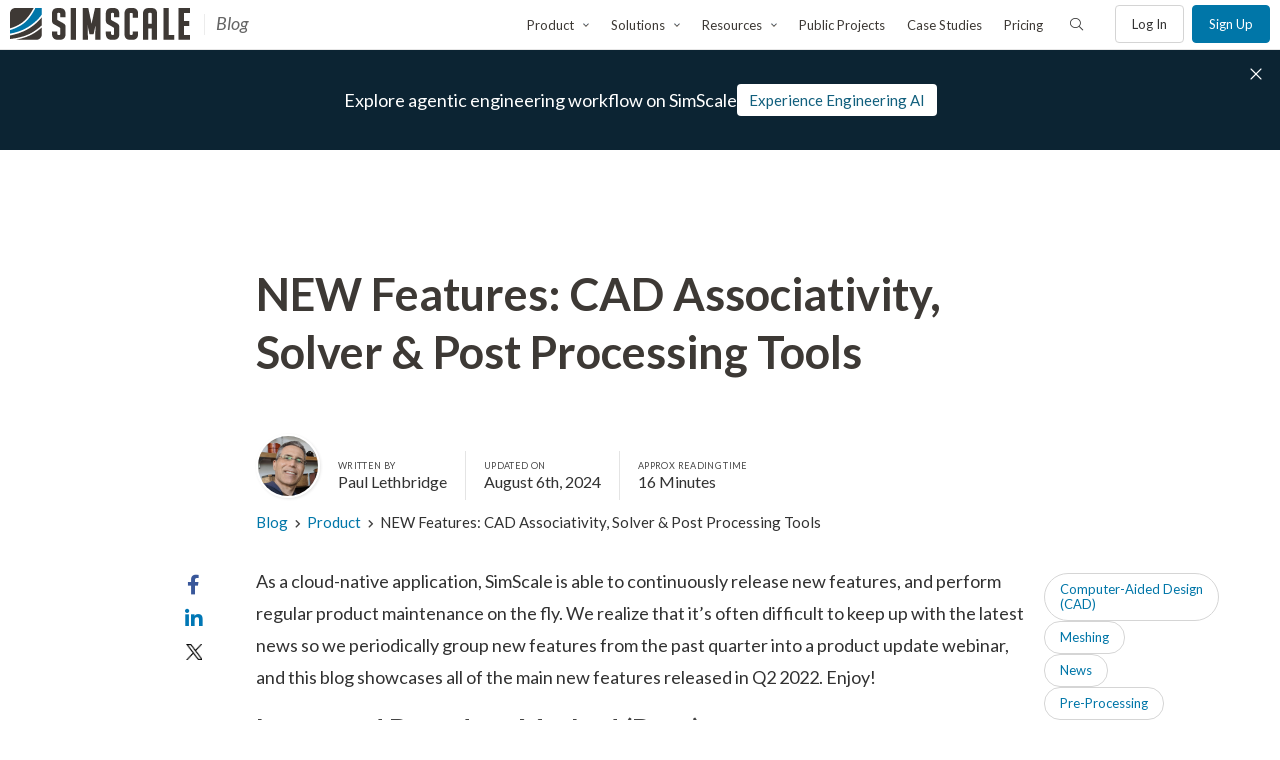

--- FILE ---
content_type: text/html; charset=UTF-8
request_url: https://www.simscale.com/blog/simulation-updates-cad-associativity-solver-post-processing-tools/
body_size: 49176
content:
<!doctype html>
<html lang="en-US">
<head>
    <meta http-equiv="X-UA-Compatible" content="IE=edge,chrome=1">
    <meta charset="UTF-8"/><script type="text/javascript">(window.NREUM||(NREUM={})).init={privacy:{cookies_enabled:true},ajax:{deny_list:["bam.eu01.nr-data.net"]},feature_flags:["soft_nav"],distributed_tracing:{enabled:true}};(window.NREUM||(NREUM={})).loader_config={agentID:"538719949",accountID:"2933070",trustKey:"2933070",xpid:"Vg8EUlZUCBAEUFVWBgkOVlU=",licenseKey:"NRJS-a4c7482a04a796dc58e",applicationID:"444418901",browserID:"538719949"};;/*! For license information please see nr-loader-spa-1.308.0.min.js.LICENSE.txt */
(()=>{var e,t,r={384:(e,t,r)=>{"use strict";r.d(t,{NT:()=>a,US:()=>u,Zm:()=>o,bQ:()=>d,dV:()=>c,pV:()=>l});var n=r(6154),i=r(1863),s=r(1910);const a={beacon:"bam.nr-data.net",errorBeacon:"bam.nr-data.net"};function o(){return n.gm.NREUM||(n.gm.NREUM={}),void 0===n.gm.newrelic&&(n.gm.newrelic=n.gm.NREUM),n.gm.NREUM}function c(){let e=o();return e.o||(e.o={ST:n.gm.setTimeout,SI:n.gm.setImmediate||n.gm.setInterval,CT:n.gm.clearTimeout,XHR:n.gm.XMLHttpRequest,REQ:n.gm.Request,EV:n.gm.Event,PR:n.gm.Promise,MO:n.gm.MutationObserver,FETCH:n.gm.fetch,WS:n.gm.WebSocket},(0,s.i)(...Object.values(e.o))),e}function d(e,t){let r=o();r.initializedAgents??={},t.initializedAt={ms:(0,i.t)(),date:new Date},r.initializedAgents[e]=t}function u(e,t){o()[e]=t}function l(){return function(){let e=o();const t=e.info||{};e.info={beacon:a.beacon,errorBeacon:a.errorBeacon,...t}}(),function(){let e=o();const t=e.init||{};e.init={...t}}(),c(),function(){let e=o();const t=e.loader_config||{};e.loader_config={...t}}(),o()}},782:(e,t,r)=>{"use strict";r.d(t,{T:()=>n});const n=r(860).K7.pageViewTiming},860:(e,t,r)=>{"use strict";r.d(t,{$J:()=>u,K7:()=>c,P3:()=>d,XX:()=>i,Yy:()=>o,df:()=>s,qY:()=>n,v4:()=>a});const n="events",i="jserrors",s="browser/blobs",a="rum",o="browser/logs",c={ajax:"ajax",genericEvents:"generic_events",jserrors:i,logging:"logging",metrics:"metrics",pageAction:"page_action",pageViewEvent:"page_view_event",pageViewTiming:"page_view_timing",sessionReplay:"session_replay",sessionTrace:"session_trace",softNav:"soft_navigations",spa:"spa"},d={[c.pageViewEvent]:1,[c.pageViewTiming]:2,[c.metrics]:3,[c.jserrors]:4,[c.spa]:5,[c.ajax]:6,[c.sessionTrace]:7,[c.softNav]:8,[c.sessionReplay]:9,[c.logging]:10,[c.genericEvents]:11},u={[c.pageViewEvent]:a,[c.pageViewTiming]:n,[c.ajax]:n,[c.spa]:n,[c.softNav]:n,[c.metrics]:i,[c.jserrors]:i,[c.sessionTrace]:s,[c.sessionReplay]:s,[c.logging]:o,[c.genericEvents]:"ins"}},944:(e,t,r)=>{"use strict";r.d(t,{R:()=>i});var n=r(3241);function i(e,t){"function"==typeof console.debug&&(console.debug("New Relic Warning: https://github.com/newrelic/newrelic-browser-agent/blob/main/docs/warning-codes.md#".concat(e),t),(0,n.W)({agentIdentifier:null,drained:null,type:"data",name:"warn",feature:"warn",data:{code:e,secondary:t}}))}},993:(e,t,r)=>{"use strict";r.d(t,{A$:()=>s,ET:()=>a,TZ:()=>o,p_:()=>i});var n=r(860);const i={ERROR:"ERROR",WARN:"WARN",INFO:"INFO",DEBUG:"DEBUG",TRACE:"TRACE"},s={OFF:0,ERROR:1,WARN:2,INFO:3,DEBUG:4,TRACE:5},a="log",o=n.K7.logging},1541:(e,t,r)=>{"use strict";r.d(t,{U:()=>i,f:()=>n});const n={MFE:"MFE",BA:"BA"};function i(e,t){if(2!==t?.harvestEndpointVersion)return{};const r=t.agentRef.runtime.appMetadata.agents[0].entityGuid;return e?{"source.id":e.id,"source.name":e.name,"source.type":e.type,"parent.id":e.parent?.id||r,"parent.type":e.parent?.type||n.BA}:{"entity.guid":r,appId:t.agentRef.info.applicationID}}},1687:(e,t,r)=>{"use strict";r.d(t,{Ak:()=>d,Ze:()=>h,x3:()=>u});var n=r(3241),i=r(7836),s=r(3606),a=r(860),o=r(2646);const c={};function d(e,t){const r={staged:!1,priority:a.P3[t]||0};l(e),c[e].get(t)||c[e].set(t,r)}function u(e,t){e&&c[e]&&(c[e].get(t)&&c[e].delete(t),p(e,t,!1),c[e].size&&f(e))}function l(e){if(!e)throw new Error("agentIdentifier required");c[e]||(c[e]=new Map)}function h(e="",t="feature",r=!1){if(l(e),!e||!c[e].get(t)||r)return p(e,t);c[e].get(t).staged=!0,f(e)}function f(e){const t=Array.from(c[e]);t.every(([e,t])=>t.staged)&&(t.sort((e,t)=>e[1].priority-t[1].priority),t.forEach(([t])=>{c[e].delete(t),p(e,t)}))}function p(e,t,r=!0){const a=e?i.ee.get(e):i.ee,c=s.i.handlers;if(!a.aborted&&a.backlog&&c){if((0,n.W)({agentIdentifier:e,type:"lifecycle",name:"drain",feature:t}),r){const e=a.backlog[t],r=c[t];if(r){for(let t=0;e&&t<e.length;++t)g(e[t],r);Object.entries(r).forEach(([e,t])=>{Object.values(t||{}).forEach(t=>{t[0]?.on&&t[0]?.context()instanceof o.y&&t[0].on(e,t[1])})})}}a.isolatedBacklog||delete c[t],a.backlog[t]=null,a.emit("drain-"+t,[])}}function g(e,t){var r=e[1];Object.values(t[r]||{}).forEach(t=>{var r=e[0];if(t[0]===r){var n=t[1],i=e[3],s=e[2];n.apply(i,s)}})}},1738:(e,t,r)=>{"use strict";r.d(t,{U:()=>f,Y:()=>h});var n=r(3241),i=r(9908),s=r(1863),a=r(944),o=r(5701),c=r(3969),d=r(8362),u=r(860),l=r(4261);function h(e,t,r,s){const h=s||r;!h||h[e]&&h[e]!==d.d.prototype[e]||(h[e]=function(){(0,i.p)(c.xV,["API/"+e+"/called"],void 0,u.K7.metrics,r.ee),(0,n.W)({agentIdentifier:r.agentIdentifier,drained:!!o.B?.[r.agentIdentifier],type:"data",name:"api",feature:l.Pl+e,data:{}});try{return t.apply(this,arguments)}catch(e){(0,a.R)(23,e)}})}function f(e,t,r,n,a){const o=e.info;null===r?delete o.jsAttributes[t]:o.jsAttributes[t]=r,(a||null===r)&&(0,i.p)(l.Pl+n,[(0,s.t)(),t,r],void 0,"session",e.ee)}},1741:(e,t,r)=>{"use strict";r.d(t,{W:()=>s});var n=r(944),i=r(4261);class s{#e(e,...t){if(this[e]!==s.prototype[e])return this[e](...t);(0,n.R)(35,e)}addPageAction(e,t){return this.#e(i.hG,e,t)}register(e){return this.#e(i.eY,e)}recordCustomEvent(e,t){return this.#e(i.fF,e,t)}setPageViewName(e,t){return this.#e(i.Fw,e,t)}setCustomAttribute(e,t,r){return this.#e(i.cD,e,t,r)}noticeError(e,t){return this.#e(i.o5,e,t)}setUserId(e,t=!1){return this.#e(i.Dl,e,t)}setApplicationVersion(e){return this.#e(i.nb,e)}setErrorHandler(e){return this.#e(i.bt,e)}addRelease(e,t){return this.#e(i.k6,e,t)}log(e,t){return this.#e(i.$9,e,t)}start(){return this.#e(i.d3)}finished(e){return this.#e(i.BL,e)}recordReplay(){return this.#e(i.CH)}pauseReplay(){return this.#e(i.Tb)}addToTrace(e){return this.#e(i.U2,e)}setCurrentRouteName(e){return this.#e(i.PA,e)}interaction(e){return this.#e(i.dT,e)}wrapLogger(e,t,r){return this.#e(i.Wb,e,t,r)}measure(e,t){return this.#e(i.V1,e,t)}consent(e){return this.#e(i.Pv,e)}}},1863:(e,t,r)=>{"use strict";function n(){return Math.floor(performance.now())}r.d(t,{t:()=>n})},1910:(e,t,r)=>{"use strict";r.d(t,{i:()=>s});var n=r(944);const i=new Map;function s(...e){return e.every(e=>{if(i.has(e))return i.get(e);const t="function"==typeof e?e.toString():"",r=t.includes("[native code]"),s=t.includes("nrWrapper");return r||s||(0,n.R)(64,e?.name||t),i.set(e,r),r})}},2555:(e,t,r)=>{"use strict";r.d(t,{D:()=>o,f:()=>a});var n=r(384),i=r(8122);const s={beacon:n.NT.beacon,errorBeacon:n.NT.errorBeacon,licenseKey:void 0,applicationID:void 0,sa:void 0,queueTime:void 0,applicationTime:void 0,ttGuid:void 0,user:void 0,account:void 0,product:void 0,extra:void 0,jsAttributes:{},userAttributes:void 0,atts:void 0,transactionName:void 0,tNamePlain:void 0};function a(e){try{return!!e.licenseKey&&!!e.errorBeacon&&!!e.applicationID}catch(e){return!1}}const o=e=>(0,i.a)(e,s)},2614:(e,t,r)=>{"use strict";r.d(t,{BB:()=>a,H3:()=>n,g:()=>d,iL:()=>c,tS:()=>o,uh:()=>i,wk:()=>s});const n="NRBA",i="SESSION",s=144e5,a=18e5,o={STARTED:"session-started",PAUSE:"session-pause",RESET:"session-reset",RESUME:"session-resume",UPDATE:"session-update"},c={SAME_TAB:"same-tab",CROSS_TAB:"cross-tab"},d={OFF:0,FULL:1,ERROR:2}},2646:(e,t,r)=>{"use strict";r.d(t,{y:()=>n});class n{constructor(e){this.contextId=e}}},2843:(e,t,r)=>{"use strict";r.d(t,{G:()=>s,u:()=>i});var n=r(3878);function i(e,t=!1,r,i){(0,n.DD)("visibilitychange",function(){if(t)return void("hidden"===document.visibilityState&&e());e(document.visibilityState)},r,i)}function s(e,t,r){(0,n.sp)("pagehide",e,t,r)}},3241:(e,t,r)=>{"use strict";r.d(t,{W:()=>s});var n=r(6154);const i="newrelic";function s(e={}){try{n.gm.dispatchEvent(new CustomEvent(i,{detail:e}))}catch(e){}}},3304:(e,t,r)=>{"use strict";r.d(t,{A:()=>s});var n=r(7836);const i=()=>{const e=new WeakSet;return(t,r)=>{if("object"==typeof r&&null!==r){if(e.has(r))return;e.add(r)}return r}};function s(e){try{return JSON.stringify(e,i())??""}catch(e){try{n.ee.emit("internal-error",[e])}catch(e){}return""}}},3333:(e,t,r)=>{"use strict";r.d(t,{$v:()=>u,TZ:()=>n,Xh:()=>c,Zp:()=>i,kd:()=>d,mq:()=>o,nf:()=>a,qN:()=>s});const n=r(860).K7.genericEvents,i=["auxclick","click","copy","keydown","paste","scrollend"],s=["focus","blur"],a=4,o=1e3,c=2e3,d=["PageAction","UserAction","BrowserPerformance"],u={RESOURCES:"experimental.resources",REGISTER:"register"}},3434:(e,t,r)=>{"use strict";r.d(t,{Jt:()=>s,YM:()=>d});var n=r(7836),i=r(5607);const s="nr@original:".concat(i.W),a=50;var o=Object.prototype.hasOwnProperty,c=!1;function d(e,t){return e||(e=n.ee),r.inPlace=function(e,t,n,i,s){n||(n="");const a="-"===n.charAt(0);for(let o=0;o<t.length;o++){const c=t[o],d=e[c];l(d)||(e[c]=r(d,a?c+n:n,i,c,s))}},r.flag=s,r;function r(t,r,n,c,d){return l(t)?t:(r||(r=""),nrWrapper[s]=t,function(e,t,r){if(Object.defineProperty&&Object.keys)try{return Object.keys(e).forEach(function(r){Object.defineProperty(t,r,{get:function(){return e[r]},set:function(t){return e[r]=t,t}})}),t}catch(e){u([e],r)}for(var n in e)o.call(e,n)&&(t[n]=e[n])}(t,nrWrapper,e),nrWrapper);function nrWrapper(){var s,o,l,h;let f;try{o=this,s=[...arguments],l="function"==typeof n?n(s,o):n||{}}catch(t){u([t,"",[s,o,c],l],e)}i(r+"start",[s,o,c],l,d);const p=performance.now();let g;try{return h=t.apply(o,s),g=performance.now(),h}catch(e){throw g=performance.now(),i(r+"err",[s,o,e],l,d),f=e,f}finally{const e=g-p,t={start:p,end:g,duration:e,isLongTask:e>=a,methodName:c,thrownError:f};t.isLongTask&&i("long-task",[t,o],l,d),i(r+"end",[s,o,h],l,d)}}}function i(r,n,i,s){if(!c||t){var a=c;c=!0;try{e.emit(r,n,i,t,s)}catch(t){u([t,r,n,i],e)}c=a}}}function u(e,t){t||(t=n.ee);try{t.emit("internal-error",e)}catch(e){}}function l(e){return!(e&&"function"==typeof e&&e.apply&&!e[s])}},3606:(e,t,r)=>{"use strict";r.d(t,{i:()=>s});var n=r(9908);s.on=a;var i=s.handlers={};function s(e,t,r,s){a(s||n.d,i,e,t,r)}function a(e,t,r,i,s){s||(s="feature"),e||(e=n.d);var a=t[s]=t[s]||{};(a[r]=a[r]||[]).push([e,i])}},3738:(e,t,r)=>{"use strict";r.d(t,{He:()=>i,Kp:()=>o,Lc:()=>d,Rz:()=>u,TZ:()=>n,bD:()=>s,d3:()=>a,jx:()=>l,sl:()=>h,uP:()=>c});const n=r(860).K7.sessionTrace,i="bstResource",s="resource",a="-start",o="-end",c="fn"+a,d="fn"+o,u="pushState",l=1e3,h=3e4},3785:(e,t,r)=>{"use strict";r.d(t,{R:()=>c,b:()=>d});var n=r(9908),i=r(1863),s=r(860),a=r(3969),o=r(993);function c(e,t,r={},c=o.p_.INFO,d=!0,u,l=(0,i.t)()){(0,n.p)(a.xV,["API/logging/".concat(c.toLowerCase(),"/called")],void 0,s.K7.metrics,e),(0,n.p)(o.ET,[l,t,r,c,d,u],void 0,s.K7.logging,e)}function d(e){return"string"==typeof e&&Object.values(o.p_).some(t=>t===e.toUpperCase().trim())}},3878:(e,t,r)=>{"use strict";function n(e,t){return{capture:e,passive:!1,signal:t}}function i(e,t,r=!1,i){window.addEventListener(e,t,n(r,i))}function s(e,t,r=!1,i){document.addEventListener(e,t,n(r,i))}r.d(t,{DD:()=>s,jT:()=>n,sp:()=>i})},3962:(e,t,r)=>{"use strict";r.d(t,{AM:()=>a,O2:()=>l,OV:()=>s,Qu:()=>h,TZ:()=>c,ih:()=>f,pP:()=>o,t1:()=>u,tC:()=>i,wD:()=>d});var n=r(860);const i=["click","keydown","submit"],s="popstate",a="api",o="initialPageLoad",c=n.K7.softNav,d=5e3,u=500,l={INITIAL_PAGE_LOAD:"",ROUTE_CHANGE:1,UNSPECIFIED:2},h={INTERACTION:1,AJAX:2,CUSTOM_END:3,CUSTOM_TRACER:4},f={IP:"in progress",PF:"pending finish",FIN:"finished",CAN:"cancelled"}},3969:(e,t,r)=>{"use strict";r.d(t,{TZ:()=>n,XG:()=>o,rs:()=>i,xV:()=>a,z_:()=>s});const n=r(860).K7.metrics,i="sm",s="cm",a="storeSupportabilityMetrics",o="storeEventMetrics"},4234:(e,t,r)=>{"use strict";r.d(t,{W:()=>s});var n=r(7836),i=r(1687);class s{constructor(e,t){this.agentIdentifier=e,this.ee=n.ee.get(e),this.featureName=t,this.blocked=!1}deregisterDrain(){(0,i.x3)(this.agentIdentifier,this.featureName)}}},4261:(e,t,r)=>{"use strict";r.d(t,{$9:()=>u,BL:()=>c,CH:()=>p,Dl:()=>R,Fw:()=>w,PA:()=>v,Pl:()=>n,Pv:()=>A,Tb:()=>h,U2:()=>a,V1:()=>E,Wb:()=>T,bt:()=>y,cD:()=>b,d3:()=>x,dT:()=>d,eY:()=>g,fF:()=>f,hG:()=>s,hw:()=>i,k6:()=>o,nb:()=>m,o5:()=>l});const n="api-",i=n+"ixn-",s="addPageAction",a="addToTrace",o="addRelease",c="finished",d="interaction",u="log",l="noticeError",h="pauseReplay",f="recordCustomEvent",p="recordReplay",g="register",m="setApplicationVersion",v="setCurrentRouteName",b="setCustomAttribute",y="setErrorHandler",w="setPageViewName",R="setUserId",x="start",T="wrapLogger",E="measure",A="consent"},5205:(e,t,r)=>{"use strict";r.d(t,{j:()=>S});var n=r(384),i=r(1741);var s=r(2555),a=r(3333);const o=e=>{if(!e||"string"!=typeof e)return!1;try{document.createDocumentFragment().querySelector(e)}catch{return!1}return!0};var c=r(2614),d=r(944),u=r(8122);const l="[data-nr-mask]",h=e=>(0,u.a)(e,(()=>{const e={feature_flags:[],experimental:{allow_registered_children:!1,resources:!1},mask_selector:"*",block_selector:"[data-nr-block]",mask_input_options:{color:!1,date:!1,"datetime-local":!1,email:!1,month:!1,number:!1,range:!1,search:!1,tel:!1,text:!1,time:!1,url:!1,week:!1,textarea:!1,select:!1,password:!0}};return{ajax:{deny_list:void 0,block_internal:!0,enabled:!0,autoStart:!0},api:{get allow_registered_children(){return e.feature_flags.includes(a.$v.REGISTER)||e.experimental.allow_registered_children},set allow_registered_children(t){e.experimental.allow_registered_children=t},duplicate_registered_data:!1},browser_consent_mode:{enabled:!1},distributed_tracing:{enabled:void 0,exclude_newrelic_header:void 0,cors_use_newrelic_header:void 0,cors_use_tracecontext_headers:void 0,allowed_origins:void 0},get feature_flags(){return e.feature_flags},set feature_flags(t){e.feature_flags=t},generic_events:{enabled:!0,autoStart:!0},harvest:{interval:30},jserrors:{enabled:!0,autoStart:!0},logging:{enabled:!0,autoStart:!0},metrics:{enabled:!0,autoStart:!0},obfuscate:void 0,page_action:{enabled:!0},page_view_event:{enabled:!0,autoStart:!0},page_view_timing:{enabled:!0,autoStart:!0},performance:{capture_marks:!1,capture_measures:!1,capture_detail:!0,resources:{get enabled(){return e.feature_flags.includes(a.$v.RESOURCES)||e.experimental.resources},set enabled(t){e.experimental.resources=t},asset_types:[],first_party_domains:[],ignore_newrelic:!0}},privacy:{cookies_enabled:!0},proxy:{assets:void 0,beacon:void 0},session:{expiresMs:c.wk,inactiveMs:c.BB},session_replay:{autoStart:!0,enabled:!1,preload:!1,sampling_rate:10,error_sampling_rate:100,collect_fonts:!1,inline_images:!1,fix_stylesheets:!0,mask_all_inputs:!0,get mask_text_selector(){return e.mask_selector},set mask_text_selector(t){o(t)?e.mask_selector="".concat(t,",").concat(l):""===t||null===t?e.mask_selector=l:(0,d.R)(5,t)},get block_class(){return"nr-block"},get ignore_class(){return"nr-ignore"},get mask_text_class(){return"nr-mask"},get block_selector(){return e.block_selector},set block_selector(t){o(t)?e.block_selector+=",".concat(t):""!==t&&(0,d.R)(6,t)},get mask_input_options(){return e.mask_input_options},set mask_input_options(t){t&&"object"==typeof t?e.mask_input_options={...t,password:!0}:(0,d.R)(7,t)}},session_trace:{enabled:!0,autoStart:!0},soft_navigations:{enabled:!0,autoStart:!0},spa:{enabled:!0,autoStart:!0},ssl:void 0,user_actions:{enabled:!0,elementAttributes:["id","className","tagName","type"]}}})());var f=r(6154),p=r(9324);let g=0;const m={buildEnv:p.F3,distMethod:p.Xs,version:p.xv,originTime:f.WN},v={consented:!1},b={appMetadata:{},get consented(){return this.session?.state?.consent||v.consented},set consented(e){v.consented=e},customTransaction:void 0,denyList:void 0,disabled:!1,harvester:void 0,isolatedBacklog:!1,isRecording:!1,loaderType:void 0,maxBytes:3e4,obfuscator:void 0,onerror:void 0,ptid:void 0,releaseIds:{},session:void 0,timeKeeper:void 0,registeredEntities:[],jsAttributesMetadata:{bytes:0},get harvestCount(){return++g}},y=e=>{const t=(0,u.a)(e,b),r=Object.keys(m).reduce((e,t)=>(e[t]={value:m[t],writable:!1,configurable:!0,enumerable:!0},e),{});return Object.defineProperties(t,r)};var w=r(5701);const R=e=>{const t=e.startsWith("http");e+="/",r.p=t?e:"https://"+e};var x=r(7836),T=r(3241);const E={accountID:void 0,trustKey:void 0,agentID:void 0,licenseKey:void 0,applicationID:void 0,xpid:void 0},A=e=>(0,u.a)(e,E),_=new Set;function S(e,t={},r,a){let{init:o,info:c,loader_config:d,runtime:u={},exposed:l=!0}=t;if(!c){const e=(0,n.pV)();o=e.init,c=e.info,d=e.loader_config}e.init=h(o||{}),e.loader_config=A(d||{}),c.jsAttributes??={},f.bv&&(c.jsAttributes.isWorker=!0),e.info=(0,s.D)(c);const p=e.init,g=[c.beacon,c.errorBeacon];_.has(e.agentIdentifier)||(p.proxy.assets&&(R(p.proxy.assets),g.push(p.proxy.assets)),p.proxy.beacon&&g.push(p.proxy.beacon),e.beacons=[...g],function(e){const t=(0,n.pV)();Object.getOwnPropertyNames(i.W.prototype).forEach(r=>{const n=i.W.prototype[r];if("function"!=typeof n||"constructor"===n)return;let s=t[r];e[r]&&!1!==e.exposed&&"micro-agent"!==e.runtime?.loaderType&&(t[r]=(...t)=>{const n=e[r](...t);return s?s(...t):n})})}(e),(0,n.US)("activatedFeatures",w.B)),u.denyList=[...p.ajax.deny_list||[],...p.ajax.block_internal?g:[]],u.ptid=e.agentIdentifier,u.loaderType=r,e.runtime=y(u),_.has(e.agentIdentifier)||(e.ee=x.ee.get(e.agentIdentifier),e.exposed=l,(0,T.W)({agentIdentifier:e.agentIdentifier,drained:!!w.B?.[e.agentIdentifier],type:"lifecycle",name:"initialize",feature:void 0,data:e.config})),_.add(e.agentIdentifier)}},5270:(e,t,r)=>{"use strict";r.d(t,{Aw:()=>a,SR:()=>s,rF:()=>o});var n=r(384),i=r(7767);function s(e){return!!(0,n.dV)().o.MO&&(0,i.V)(e)&&!0===e?.session_trace.enabled}function a(e){return!0===e?.session_replay.preload&&s(e)}function o(e,t){try{if("string"==typeof t?.type){if("password"===t.type.toLowerCase())return"*".repeat(e?.length||0);if(void 0!==t?.dataset?.nrUnmask||t?.classList?.contains("nr-unmask"))return e}}catch(e){}return"string"==typeof e?e.replace(/[\S]/g,"*"):"*".repeat(e?.length||0)}},5289:(e,t,r)=>{"use strict";r.d(t,{GG:()=>a,Qr:()=>c,sB:()=>o});var n=r(3878),i=r(6389);function s(){return"undefined"==typeof document||"complete"===document.readyState}function a(e,t){if(s())return e();const r=(0,i.J)(e),a=setInterval(()=>{s()&&(clearInterval(a),r())},500);(0,n.sp)("load",r,t)}function o(e){if(s())return e();(0,n.DD)("DOMContentLoaded",e)}function c(e){if(s())return e();(0,n.sp)("popstate",e)}},5607:(e,t,r)=>{"use strict";r.d(t,{W:()=>n});const n=(0,r(9566).bz)()},5701:(e,t,r)=>{"use strict";r.d(t,{B:()=>s,t:()=>a});var n=r(3241);const i=new Set,s={};function a(e,t){const r=t.agentIdentifier;s[r]??={},e&&"object"==typeof e&&(i.has(r)||(t.ee.emit("rumresp",[e]),s[r]=e,i.add(r),(0,n.W)({agentIdentifier:r,loaded:!0,drained:!0,type:"lifecycle",name:"load",feature:void 0,data:e})))}},6154:(e,t,r)=>{"use strict";r.d(t,{OF:()=>d,RI:()=>i,WN:()=>h,bv:()=>s,eN:()=>f,gm:()=>a,lR:()=>l,m:()=>c,mw:()=>o,sb:()=>u});var n=r(1863);const i="undefined"!=typeof window&&!!window.document,s="undefined"!=typeof WorkerGlobalScope&&("undefined"!=typeof self&&self instanceof WorkerGlobalScope&&self.navigator instanceof WorkerNavigator||"undefined"!=typeof globalThis&&globalThis instanceof WorkerGlobalScope&&globalThis.navigator instanceof WorkerNavigator),a=i?window:"undefined"!=typeof WorkerGlobalScope&&("undefined"!=typeof self&&self instanceof WorkerGlobalScope&&self||"undefined"!=typeof globalThis&&globalThis instanceof WorkerGlobalScope&&globalThis),o=Boolean("hidden"===a?.document?.visibilityState),c=""+a?.location,d=/iPad|iPhone|iPod/.test(a.navigator?.userAgent),u=d&&"undefined"==typeof SharedWorker,l=(()=>{const e=a.navigator?.userAgent?.match(/Firefox[/\s](\d+\.\d+)/);return Array.isArray(e)&&e.length>=2?+e[1]:0})(),h=Date.now()-(0,n.t)(),f=()=>"undefined"!=typeof PerformanceNavigationTiming&&a?.performance?.getEntriesByType("navigation")?.[0]?.responseStart},6344:(e,t,r)=>{"use strict";r.d(t,{BB:()=>u,Qb:()=>l,TZ:()=>i,Ug:()=>a,Vh:()=>s,_s:()=>o,bc:()=>d,yP:()=>c});var n=r(2614);const i=r(860).K7.sessionReplay,s="errorDuringReplay",a=.12,o={DomContentLoaded:0,Load:1,FullSnapshot:2,IncrementalSnapshot:3,Meta:4,Custom:5},c={[n.g.ERROR]:15e3,[n.g.FULL]:3e5,[n.g.OFF]:0},d={RESET:{message:"Session was reset",sm:"Reset"},IMPORT:{message:"Recorder failed to import",sm:"Import"},TOO_MANY:{message:"429: Too Many Requests",sm:"Too-Many"},TOO_BIG:{message:"Payload was too large",sm:"Too-Big"},CROSS_TAB:{message:"Session Entity was set to OFF on another tab",sm:"Cross-Tab"},ENTITLEMENTS:{message:"Session Replay is not allowed and will not be started",sm:"Entitlement"}},u=5e3,l={API:"api",RESUME:"resume",SWITCH_TO_FULL:"switchToFull",INITIALIZE:"initialize",PRELOAD:"preload"}},6389:(e,t,r)=>{"use strict";function n(e,t=500,r={}){const n=r?.leading||!1;let i;return(...r)=>{n&&void 0===i&&(e.apply(this,r),i=setTimeout(()=>{i=clearTimeout(i)},t)),n||(clearTimeout(i),i=setTimeout(()=>{e.apply(this,r)},t))}}function i(e){let t=!1;return(...r)=>{t||(t=!0,e.apply(this,r))}}r.d(t,{J:()=>i,s:()=>n})},6630:(e,t,r)=>{"use strict";r.d(t,{T:()=>n});const n=r(860).K7.pageViewEvent},6774:(e,t,r)=>{"use strict";r.d(t,{T:()=>n});const n=r(860).K7.jserrors},7295:(e,t,r)=>{"use strict";r.d(t,{Xv:()=>a,gX:()=>i,iW:()=>s});var n=[];function i(e){if(!e||s(e))return!1;if(0===n.length)return!0;if("*"===n[0].hostname)return!1;for(var t=0;t<n.length;t++){var r=n[t];if(r.hostname.test(e.hostname)&&r.pathname.test(e.pathname))return!1}return!0}function s(e){return void 0===e.hostname}function a(e){if(n=[],e&&e.length)for(var t=0;t<e.length;t++){let r=e[t];if(!r)continue;if("*"===r)return void(n=[{hostname:"*"}]);0===r.indexOf("http://")?r=r.substring(7):0===r.indexOf("https://")&&(r=r.substring(8));const i=r.indexOf("/");let s,a;i>0?(s=r.substring(0,i),a=r.substring(i)):(s=r,a="*");let[c]=s.split(":");n.push({hostname:o(c),pathname:o(a,!0)})}}function o(e,t=!1){const r=e.replace(/[.+?^${}()|[\]\\]/g,e=>"\\"+e).replace(/\*/g,".*?");return new RegExp((t?"^":"")+r+"$")}},7485:(e,t,r)=>{"use strict";r.d(t,{D:()=>i});var n=r(6154);function i(e){if(0===(e||"").indexOf("data:"))return{protocol:"data"};try{const t=new URL(e,location.href),r={port:t.port,hostname:t.hostname,pathname:t.pathname,search:t.search,protocol:t.protocol.slice(0,t.protocol.indexOf(":")),sameOrigin:t.protocol===n.gm?.location?.protocol&&t.host===n.gm?.location?.host};return r.port&&""!==r.port||("http:"===t.protocol&&(r.port="80"),"https:"===t.protocol&&(r.port="443")),r.pathname&&""!==r.pathname?r.pathname.startsWith("/")||(r.pathname="/".concat(r.pathname)):r.pathname="/",r}catch(e){return{}}}},7699:(e,t,r)=>{"use strict";r.d(t,{It:()=>s,KC:()=>o,No:()=>i,qh:()=>a});var n=r(860);const i=16e3,s=1e6,a="SESSION_ERROR",o={[n.K7.logging]:!0,[n.K7.genericEvents]:!1,[n.K7.jserrors]:!1,[n.K7.ajax]:!1}},7767:(e,t,r)=>{"use strict";r.d(t,{V:()=>i});var n=r(6154);const i=e=>n.RI&&!0===e?.privacy.cookies_enabled},7836:(e,t,r)=>{"use strict";r.d(t,{P:()=>o,ee:()=>c});var n=r(384),i=r(8990),s=r(2646),a=r(5607);const o="nr@context:".concat(a.W),c=function e(t,r){var n={},a={},u={},l=!1;try{l=16===r.length&&d.initializedAgents?.[r]?.runtime.isolatedBacklog}catch(e){}var h={on:p,addEventListener:p,removeEventListener:function(e,t){var r=n[e];if(!r)return;for(var i=0;i<r.length;i++)r[i]===t&&r.splice(i,1)},emit:function(e,r,n,i,s){!1!==s&&(s=!0);if(c.aborted&&!i)return;t&&s&&t.emit(e,r,n);var o=f(n);g(e).forEach(e=>{e.apply(o,r)});var d=v()[a[e]];d&&d.push([h,e,r,o]);return o},get:m,listeners:g,context:f,buffer:function(e,t){const r=v();if(t=t||"feature",h.aborted)return;Object.entries(e||{}).forEach(([e,n])=>{a[n]=t,t in r||(r[t]=[])})},abort:function(){h._aborted=!0,Object.keys(h.backlog).forEach(e=>{delete h.backlog[e]})},isBuffering:function(e){return!!v()[a[e]]},debugId:r,backlog:l?{}:t&&"object"==typeof t.backlog?t.backlog:{},isolatedBacklog:l};return Object.defineProperty(h,"aborted",{get:()=>{let e=h._aborted||!1;return e||(t&&(e=t.aborted),e)}}),h;function f(e){return e&&e instanceof s.y?e:e?(0,i.I)(e,o,()=>new s.y(o)):new s.y(o)}function p(e,t){n[e]=g(e).concat(t)}function g(e){return n[e]||[]}function m(t){return u[t]=u[t]||e(h,t)}function v(){return h.backlog}}(void 0,"globalEE"),d=(0,n.Zm)();d.ee||(d.ee=c)},8122:(e,t,r)=>{"use strict";r.d(t,{a:()=>i});var n=r(944);function i(e,t){try{if(!e||"object"!=typeof e)return(0,n.R)(3);if(!t||"object"!=typeof t)return(0,n.R)(4);const r=Object.create(Object.getPrototypeOf(t),Object.getOwnPropertyDescriptors(t)),s=0===Object.keys(r).length?e:r;for(let a in s)if(void 0!==e[a])try{if(null===e[a]){r[a]=null;continue}Array.isArray(e[a])&&Array.isArray(t[a])?r[a]=Array.from(new Set([...e[a],...t[a]])):"object"==typeof e[a]&&"object"==typeof t[a]?r[a]=i(e[a],t[a]):r[a]=e[a]}catch(e){r[a]||(0,n.R)(1,e)}return r}catch(e){(0,n.R)(2,e)}}},8139:(e,t,r)=>{"use strict";r.d(t,{u:()=>h});var n=r(7836),i=r(3434),s=r(8990),a=r(6154);const o={},c=a.gm.XMLHttpRequest,d="addEventListener",u="removeEventListener",l="nr@wrapped:".concat(n.P);function h(e){var t=function(e){return(e||n.ee).get("events")}(e);if(o[t.debugId]++)return t;o[t.debugId]=1;var r=(0,i.YM)(t,!0);function h(e){r.inPlace(e,[d,u],"-",p)}function p(e,t){return e[1]}return"getPrototypeOf"in Object&&(a.RI&&f(document,h),c&&f(c.prototype,h),f(a.gm,h)),t.on(d+"-start",function(e,t){var n=e[1];if(null!==n&&("function"==typeof n||"object"==typeof n)&&"newrelic"!==e[0]){var i=(0,s.I)(n,l,function(){var e={object:function(){if("function"!=typeof n.handleEvent)return;return n.handleEvent.apply(n,arguments)},function:n}[typeof n];return e?r(e,"fn-",null,e.name||"anonymous"):n});this.wrapped=e[1]=i}}),t.on(u+"-start",function(e){e[1]=this.wrapped||e[1]}),t}function f(e,t,...r){let n=e;for(;"object"==typeof n&&!Object.prototype.hasOwnProperty.call(n,d);)n=Object.getPrototypeOf(n);n&&t(n,...r)}},8362:(e,t,r)=>{"use strict";r.d(t,{d:()=>s});var n=r(9566),i=r(1741);class s extends i.W{agentIdentifier=(0,n.LA)(16)}},8374:(e,t,r)=>{r.nc=(()=>{try{return document?.currentScript?.nonce}catch(e){}return""})()},8990:(e,t,r)=>{"use strict";r.d(t,{I:()=>i});var n=Object.prototype.hasOwnProperty;function i(e,t,r){if(n.call(e,t))return e[t];var i=r();if(Object.defineProperty&&Object.keys)try{return Object.defineProperty(e,t,{value:i,writable:!0,enumerable:!1}),i}catch(e){}return e[t]=i,i}},9119:(e,t,r)=>{"use strict";r.d(t,{L:()=>s});var n=/([^?#]*)[^#]*(#[^?]*|$).*/,i=/([^?#]*)().*/;function s(e,t){return e?e.replace(t?n:i,"$1$2"):e}},9300:(e,t,r)=>{"use strict";r.d(t,{T:()=>n});const n=r(860).K7.ajax},9324:(e,t,r)=>{"use strict";r.d(t,{AJ:()=>a,F3:()=>i,Xs:()=>s,Yq:()=>o,xv:()=>n});const n="1.308.0",i="PROD",s="CDN",a="@newrelic/rrweb",o="1.0.1"},9566:(e,t,r)=>{"use strict";r.d(t,{LA:()=>o,ZF:()=>c,bz:()=>a,el:()=>d});var n=r(6154);const i="xxxxxxxx-xxxx-4xxx-yxxx-xxxxxxxxxxxx";function s(e,t){return e?15&e[t]:16*Math.random()|0}function a(){const e=n.gm?.crypto||n.gm?.msCrypto;let t,r=0;return e&&e.getRandomValues&&(t=e.getRandomValues(new Uint8Array(30))),i.split("").map(e=>"x"===e?s(t,r++).toString(16):"y"===e?(3&s()|8).toString(16):e).join("")}function o(e){const t=n.gm?.crypto||n.gm?.msCrypto;let r,i=0;t&&t.getRandomValues&&(r=t.getRandomValues(new Uint8Array(e)));const a=[];for(var o=0;o<e;o++)a.push(s(r,i++).toString(16));return a.join("")}function c(){return o(16)}function d(){return o(32)}},9908:(e,t,r)=>{"use strict";r.d(t,{d:()=>n,p:()=>i});var n=r(7836).ee.get("handle");function i(e,t,r,i,s){s?(s.buffer([e],i),s.emit(e,t,r)):(n.buffer([e],i),n.emit(e,t,r))}}},n={};function i(e){var t=n[e];if(void 0!==t)return t.exports;var s=n[e]={exports:{}};return r[e](s,s.exports,i),s.exports}i.m=r,i.d=(e,t)=>{for(var r in t)i.o(t,r)&&!i.o(e,r)&&Object.defineProperty(e,r,{enumerable:!0,get:t[r]})},i.f={},i.e=e=>Promise.all(Object.keys(i.f).reduce((t,r)=>(i.f[r](e,t),t),[])),i.u=e=>({212:"nr-spa-compressor",249:"nr-spa-recorder",478:"nr-spa"}[e]+"-1.308.0.min.js"),i.o=(e,t)=>Object.prototype.hasOwnProperty.call(e,t),e={},t="NRBA-1.308.0.PROD:",i.l=(r,n,s,a)=>{if(e[r])e[r].push(n);else{var o,c;if(void 0!==s)for(var d=document.getElementsByTagName("script"),u=0;u<d.length;u++){var l=d[u];if(l.getAttribute("src")==r||l.getAttribute("data-webpack")==t+s){o=l;break}}if(!o){c=!0;var h={478:"sha512-RSfSVnmHk59T/uIPbdSE0LPeqcEdF4/+XhfJdBuccH5rYMOEZDhFdtnh6X6nJk7hGpzHd9Ujhsy7lZEz/ORYCQ==",249:"sha512-ehJXhmntm85NSqW4MkhfQqmeKFulra3klDyY0OPDUE+sQ3GokHlPh1pmAzuNy//3j4ac6lzIbmXLvGQBMYmrkg==",212:"sha512-B9h4CR46ndKRgMBcK+j67uSR2RCnJfGefU+A7FrgR/k42ovXy5x/MAVFiSvFxuVeEk/pNLgvYGMp1cBSK/G6Fg=="};(o=document.createElement("script")).charset="utf-8",i.nc&&o.setAttribute("nonce",i.nc),o.setAttribute("data-webpack",t+s),o.src=r,0!==o.src.indexOf(window.location.origin+"/")&&(o.crossOrigin="anonymous"),h[a]&&(o.integrity=h[a])}e[r]=[n];var f=(t,n)=>{o.onerror=o.onload=null,clearTimeout(p);var i=e[r];if(delete e[r],o.parentNode&&o.parentNode.removeChild(o),i&&i.forEach(e=>e(n)),t)return t(n)},p=setTimeout(f.bind(null,void 0,{type:"timeout",target:o}),12e4);o.onerror=f.bind(null,o.onerror),o.onload=f.bind(null,o.onload),c&&document.head.appendChild(o)}},i.r=e=>{"undefined"!=typeof Symbol&&Symbol.toStringTag&&Object.defineProperty(e,Symbol.toStringTag,{value:"Module"}),Object.defineProperty(e,"__esModule",{value:!0})},i.p="https://js-agent.newrelic.com/",(()=>{var e={38:0,788:0};i.f.j=(t,r)=>{var n=i.o(e,t)?e[t]:void 0;if(0!==n)if(n)r.push(n[2]);else{var s=new Promise((r,i)=>n=e[t]=[r,i]);r.push(n[2]=s);var a=i.p+i.u(t),o=new Error;i.l(a,r=>{if(i.o(e,t)&&(0!==(n=e[t])&&(e[t]=void 0),n)){var s=r&&("load"===r.type?"missing":r.type),a=r&&r.target&&r.target.src;o.message="Loading chunk "+t+" failed: ("+s+": "+a+")",o.name="ChunkLoadError",o.type=s,o.request=a,n[1](o)}},"chunk-"+t,t)}};var t=(t,r)=>{var n,s,[a,o,c]=r,d=0;if(a.some(t=>0!==e[t])){for(n in o)i.o(o,n)&&(i.m[n]=o[n]);if(c)c(i)}for(t&&t(r);d<a.length;d++)s=a[d],i.o(e,s)&&e[s]&&e[s][0](),e[s]=0},r=self["webpackChunk:NRBA-1.308.0.PROD"]=self["webpackChunk:NRBA-1.308.0.PROD"]||[];r.forEach(t.bind(null,0)),r.push=t.bind(null,r.push.bind(r))})(),(()=>{"use strict";i(8374);var e=i(8362),t=i(860);const r=Object.values(t.K7);var n=i(5205);var s=i(9908),a=i(1863),o=i(4261),c=i(1738);var d=i(1687),u=i(4234),l=i(5289),h=i(6154),f=i(944),p=i(5270),g=i(7767),m=i(6389),v=i(7699);class b extends u.W{constructor(e,t){super(e.agentIdentifier,t),this.agentRef=e,this.abortHandler=void 0,this.featAggregate=void 0,this.loadedSuccessfully=void 0,this.onAggregateImported=new Promise(e=>{this.loadedSuccessfully=e}),this.deferred=Promise.resolve(),!1===e.init[this.featureName].autoStart?this.deferred=new Promise((t,r)=>{this.ee.on("manual-start-all",(0,m.J)(()=>{(0,d.Ak)(e.agentIdentifier,this.featureName),t()}))}):(0,d.Ak)(e.agentIdentifier,t)}importAggregator(e,t,r={}){if(this.featAggregate)return;const n=async()=>{let n;await this.deferred;try{if((0,g.V)(e.init)){const{setupAgentSession:t}=await i.e(478).then(i.bind(i,8766));n=t(e)}}catch(e){(0,f.R)(20,e),this.ee.emit("internal-error",[e]),(0,s.p)(v.qh,[e],void 0,this.featureName,this.ee)}try{if(!this.#t(this.featureName,n,e.init))return(0,d.Ze)(this.agentIdentifier,this.featureName),void this.loadedSuccessfully(!1);const{Aggregate:i}=await t();this.featAggregate=new i(e,r),e.runtime.harvester.initializedAggregates.push(this.featAggregate),this.loadedSuccessfully(!0)}catch(e){(0,f.R)(34,e),this.abortHandler?.(),(0,d.Ze)(this.agentIdentifier,this.featureName,!0),this.loadedSuccessfully(!1),this.ee&&this.ee.abort()}};h.RI?(0,l.GG)(()=>n(),!0):n()}#t(e,r,n){if(this.blocked)return!1;switch(e){case t.K7.sessionReplay:return(0,p.SR)(n)&&!!r;case t.K7.sessionTrace:return!!r;default:return!0}}}var y=i(6630),w=i(2614),R=i(3241);class x extends b{static featureName=y.T;constructor(e){var t;super(e,y.T),this.setupInspectionEvents(e.agentIdentifier),t=e,(0,c.Y)(o.Fw,function(e,r){"string"==typeof e&&("/"!==e.charAt(0)&&(e="/"+e),t.runtime.customTransaction=(r||"http://custom.transaction")+e,(0,s.p)(o.Pl+o.Fw,[(0,a.t)()],void 0,void 0,t.ee))},t),this.importAggregator(e,()=>i.e(478).then(i.bind(i,2467)))}setupInspectionEvents(e){const t=(t,r)=>{t&&(0,R.W)({agentIdentifier:e,timeStamp:t.timeStamp,loaded:"complete"===t.target.readyState,type:"window",name:r,data:t.target.location+""})};(0,l.sB)(e=>{t(e,"DOMContentLoaded")}),(0,l.GG)(e=>{t(e,"load")}),(0,l.Qr)(e=>{t(e,"navigate")}),this.ee.on(w.tS.UPDATE,(t,r)=>{(0,R.W)({agentIdentifier:e,type:"lifecycle",name:"session",data:r})})}}var T=i(384);class E extends e.d{constructor(e){var t;(super(),h.gm)?(this.features={},(0,T.bQ)(this.agentIdentifier,this),this.desiredFeatures=new Set(e.features||[]),this.desiredFeatures.add(x),(0,n.j)(this,e,e.loaderType||"agent"),t=this,(0,c.Y)(o.cD,function(e,r,n=!1){if("string"==typeof e){if(["string","number","boolean"].includes(typeof r)||null===r)return(0,c.U)(t,e,r,o.cD,n);(0,f.R)(40,typeof r)}else(0,f.R)(39,typeof e)},t),function(e){(0,c.Y)(o.Dl,function(t,r=!1){if("string"!=typeof t&&null!==t)return void(0,f.R)(41,typeof t);const n=e.info.jsAttributes["enduser.id"];r&&null!=n&&n!==t?(0,s.p)(o.Pl+"setUserIdAndResetSession",[t],void 0,"session",e.ee):(0,c.U)(e,"enduser.id",t,o.Dl,!0)},e)}(this),function(e){(0,c.Y)(o.nb,function(t){if("string"==typeof t||null===t)return(0,c.U)(e,"application.version",t,o.nb,!1);(0,f.R)(42,typeof t)},e)}(this),function(e){(0,c.Y)(o.d3,function(){e.ee.emit("manual-start-all")},e)}(this),function(e){(0,c.Y)(o.Pv,function(t=!0){if("boolean"==typeof t){if((0,s.p)(o.Pl+o.Pv,[t],void 0,"session",e.ee),e.runtime.consented=t,t){const t=e.features.page_view_event;t.onAggregateImported.then(e=>{const r=t.featAggregate;e&&!r.sentRum&&r.sendRum()})}}else(0,f.R)(65,typeof t)},e)}(this),this.run()):(0,f.R)(21)}get config(){return{info:this.info,init:this.init,loader_config:this.loader_config,runtime:this.runtime}}get api(){return this}run(){try{const e=function(e){const t={};return r.forEach(r=>{t[r]=!!e[r]?.enabled}),t}(this.init),n=[...this.desiredFeatures];n.sort((e,r)=>t.P3[e.featureName]-t.P3[r.featureName]),n.forEach(r=>{if(!e[r.featureName]&&r.featureName!==t.K7.pageViewEvent)return;if(r.featureName===t.K7.spa)return void(0,f.R)(67);const n=function(e){switch(e){case t.K7.ajax:return[t.K7.jserrors];case t.K7.sessionTrace:return[t.K7.ajax,t.K7.pageViewEvent];case t.K7.sessionReplay:return[t.K7.sessionTrace];case t.K7.pageViewTiming:return[t.K7.pageViewEvent];default:return[]}}(r.featureName).filter(e=>!(e in this.features));n.length>0&&(0,f.R)(36,{targetFeature:r.featureName,missingDependencies:n}),this.features[r.featureName]=new r(this)})}catch(e){(0,f.R)(22,e);for(const e in this.features)this.features[e].abortHandler?.();const t=(0,T.Zm)();delete t.initializedAgents[this.agentIdentifier]?.features,delete this.sharedAggregator;return t.ee.get(this.agentIdentifier).abort(),!1}}}var A=i(2843),_=i(782);class S extends b{static featureName=_.T;constructor(e){super(e,_.T),h.RI&&((0,A.u)(()=>(0,s.p)("docHidden",[(0,a.t)()],void 0,_.T,this.ee),!0),(0,A.G)(()=>(0,s.p)("winPagehide",[(0,a.t)()],void 0,_.T,this.ee)),this.importAggregator(e,()=>i.e(478).then(i.bind(i,9917))))}}var O=i(3969);class I extends b{static featureName=O.TZ;constructor(e){super(e,O.TZ),h.RI&&document.addEventListener("securitypolicyviolation",e=>{(0,s.p)(O.xV,["Generic/CSPViolation/Detected"],void 0,this.featureName,this.ee)}),this.importAggregator(e,()=>i.e(478).then(i.bind(i,6555)))}}var N=i(6774),P=i(3878),k=i(3304);class D{constructor(e,t,r,n,i){this.name="UncaughtError",this.message="string"==typeof e?e:(0,k.A)(e),this.sourceURL=t,this.line=r,this.column=n,this.__newrelic=i}}function C(e){return M(e)?e:new D(void 0!==e?.message?e.message:e,e?.filename||e?.sourceURL,e?.lineno||e?.line,e?.colno||e?.col,e?.__newrelic,e?.cause)}function j(e){const t="Unhandled Promise Rejection: ";if(!e?.reason)return;if(M(e.reason)){try{e.reason.message.startsWith(t)||(e.reason.message=t+e.reason.message)}catch(e){}return C(e.reason)}const r=C(e.reason);return(r.message||"").startsWith(t)||(r.message=t+r.message),r}function L(e){if(e.error instanceof SyntaxError&&!/:\d+$/.test(e.error.stack?.trim())){const t=new D(e.message,e.filename,e.lineno,e.colno,e.error.__newrelic,e.cause);return t.name=SyntaxError.name,t}return M(e.error)?e.error:C(e)}function M(e){return e instanceof Error&&!!e.stack}function H(e,r,n,i,o=(0,a.t)()){"string"==typeof e&&(e=new Error(e)),(0,s.p)("err",[e,o,!1,r,n.runtime.isRecording,void 0,i],void 0,t.K7.jserrors,n.ee),(0,s.p)("uaErr",[],void 0,t.K7.genericEvents,n.ee)}var B=i(1541),K=i(993),W=i(3785);function U(e,{customAttributes:t={},level:r=K.p_.INFO}={},n,i,s=(0,a.t)()){(0,W.R)(n.ee,e,t,r,!1,i,s)}function F(e,r,n,i,c=(0,a.t)()){(0,s.p)(o.Pl+o.hG,[c,e,r,i],void 0,t.K7.genericEvents,n.ee)}function V(e,r,n,i,c=(0,a.t)()){const{start:d,end:u,customAttributes:l}=r||{},h={customAttributes:l||{}};if("object"!=typeof h.customAttributes||"string"!=typeof e||0===e.length)return void(0,f.R)(57);const p=(e,t)=>null==e?t:"number"==typeof e?e:e instanceof PerformanceMark?e.startTime:Number.NaN;if(h.start=p(d,0),h.end=p(u,c),Number.isNaN(h.start)||Number.isNaN(h.end))(0,f.R)(57);else{if(h.duration=h.end-h.start,!(h.duration<0))return(0,s.p)(o.Pl+o.V1,[h,e,i],void 0,t.K7.genericEvents,n.ee),h;(0,f.R)(58)}}function G(e,r={},n,i,c=(0,a.t)()){(0,s.p)(o.Pl+o.fF,[c,e,r,i],void 0,t.K7.genericEvents,n.ee)}function z(e){(0,c.Y)(o.eY,function(t){return Y(e,t)},e)}function Y(e,r,n){(0,f.R)(54,"newrelic.register"),r||={},r.type=B.f.MFE,r.licenseKey||=e.info.licenseKey,r.blocked=!1,r.parent=n||{},Array.isArray(r.tags)||(r.tags=[]);const i={};r.tags.forEach(e=>{"name"!==e&&"id"!==e&&(i["source.".concat(e)]=!0)}),r.isolated??=!0;let o=()=>{};const c=e.runtime.registeredEntities;if(!r.isolated){const e=c.find(({metadata:{target:{id:e}}})=>e===r.id&&!r.isolated);if(e)return e}const d=e=>{r.blocked=!0,o=e};function u(e){return"string"==typeof e&&!!e.trim()&&e.trim().length<501||"number"==typeof e}e.init.api.allow_registered_children||d((0,m.J)(()=>(0,f.R)(55))),u(r.id)&&u(r.name)||d((0,m.J)(()=>(0,f.R)(48,r)));const l={addPageAction:(t,n={})=>g(F,[t,{...i,...n},e],r),deregister:()=>{d((0,m.J)(()=>(0,f.R)(68)))},log:(t,n={})=>g(U,[t,{...n,customAttributes:{...i,...n.customAttributes||{}}},e],r),measure:(t,n={})=>g(V,[t,{...n,customAttributes:{...i,...n.customAttributes||{}}},e],r),noticeError:(t,n={})=>g(H,[t,{...i,...n},e],r),register:(t={})=>g(Y,[e,t],l.metadata.target),recordCustomEvent:(t,n={})=>g(G,[t,{...i,...n},e],r),setApplicationVersion:e=>p("application.version",e),setCustomAttribute:(e,t)=>p(e,t),setUserId:e=>p("enduser.id",e),metadata:{customAttributes:i,target:r}},h=()=>(r.blocked&&o(),r.blocked);h()||c.push(l);const p=(e,t)=>{h()||(i[e]=t)},g=(r,n,i)=>{if(h())return;const o=(0,a.t)();(0,s.p)(O.xV,["API/register/".concat(r.name,"/called")],void 0,t.K7.metrics,e.ee);try{if(e.init.api.duplicate_registered_data&&"register"!==r.name){let e=n;if(n[1]instanceof Object){const t={"child.id":i.id,"child.type":i.type};e="customAttributes"in n[1]?[n[0],{...n[1],customAttributes:{...n[1].customAttributes,...t}},...n.slice(2)]:[n[0],{...n[1],...t},...n.slice(2)]}r(...e,void 0,o)}return r(...n,i,o)}catch(e){(0,f.R)(50,e)}};return l}class Z extends b{static featureName=N.T;constructor(e){var t;super(e,N.T),t=e,(0,c.Y)(o.o5,(e,r)=>H(e,r,t),t),function(e){(0,c.Y)(o.bt,function(t){e.runtime.onerror=t},e)}(e),function(e){let t=0;(0,c.Y)(o.k6,function(e,r){++t>10||(this.runtime.releaseIds[e.slice(-200)]=(""+r).slice(-200))},e)}(e),z(e);try{this.removeOnAbort=new AbortController}catch(e){}this.ee.on("internal-error",(t,r)=>{this.abortHandler&&(0,s.p)("ierr",[C(t),(0,a.t)(),!0,{},e.runtime.isRecording,r],void 0,this.featureName,this.ee)}),h.gm.addEventListener("unhandledrejection",t=>{this.abortHandler&&(0,s.p)("err",[j(t),(0,a.t)(),!1,{unhandledPromiseRejection:1},e.runtime.isRecording],void 0,this.featureName,this.ee)},(0,P.jT)(!1,this.removeOnAbort?.signal)),h.gm.addEventListener("error",t=>{this.abortHandler&&(0,s.p)("err",[L(t),(0,a.t)(),!1,{},e.runtime.isRecording],void 0,this.featureName,this.ee)},(0,P.jT)(!1,this.removeOnAbort?.signal)),this.abortHandler=this.#r,this.importAggregator(e,()=>i.e(478).then(i.bind(i,2176)))}#r(){this.removeOnAbort?.abort(),this.abortHandler=void 0}}var q=i(8990);let X=1;function J(e){const t=typeof e;return!e||"object"!==t&&"function"!==t?-1:e===h.gm?0:(0,q.I)(e,"nr@id",function(){return X++})}function Q(e){if("string"==typeof e&&e.length)return e.length;if("object"==typeof e){if("undefined"!=typeof ArrayBuffer&&e instanceof ArrayBuffer&&e.byteLength)return e.byteLength;if("undefined"!=typeof Blob&&e instanceof Blob&&e.size)return e.size;if(!("undefined"!=typeof FormData&&e instanceof FormData))try{return(0,k.A)(e).length}catch(e){return}}}var ee=i(8139),te=i(7836),re=i(3434);const ne={},ie=["open","send"];function se(e){var t=e||te.ee;const r=function(e){return(e||te.ee).get("xhr")}(t);if(void 0===h.gm.XMLHttpRequest)return r;if(ne[r.debugId]++)return r;ne[r.debugId]=1,(0,ee.u)(t);var n=(0,re.YM)(r),i=h.gm.XMLHttpRequest,s=h.gm.MutationObserver,a=h.gm.Promise,o=h.gm.setInterval,c="readystatechange",d=["onload","onerror","onabort","onloadstart","onloadend","onprogress","ontimeout"],u=[],l=h.gm.XMLHttpRequest=function(e){const t=new i(e),s=r.context(t);try{r.emit("new-xhr",[t],s),t.addEventListener(c,(a=s,function(){var e=this;e.readyState>3&&!a.resolved&&(a.resolved=!0,r.emit("xhr-resolved",[],e)),n.inPlace(e,d,"fn-",y)}),(0,P.jT)(!1))}catch(e){(0,f.R)(15,e);try{r.emit("internal-error",[e])}catch(e){}}var a;return t};function p(e,t){n.inPlace(t,["onreadystatechange"],"fn-",y)}if(function(e,t){for(var r in e)t[r]=e[r]}(i,l),l.prototype=i.prototype,n.inPlace(l.prototype,ie,"-xhr-",y),r.on("send-xhr-start",function(e,t){p(e,t),function(e){u.push(e),s&&(g?g.then(b):o?o(b):(m=-m,v.data=m))}(t)}),r.on("open-xhr-start",p),s){var g=a&&a.resolve();if(!o&&!a){var m=1,v=document.createTextNode(m);new s(b).observe(v,{characterData:!0})}}else t.on("fn-end",function(e){e[0]&&e[0].type===c||b()});function b(){for(var e=0;e<u.length;e++)p(0,u[e]);u.length&&(u=[])}function y(e,t){return t}return r}var ae="fetch-",oe=ae+"body-",ce=["arrayBuffer","blob","json","text","formData"],de=h.gm.Request,ue=h.gm.Response,le="prototype";const he={};function fe(e){const t=function(e){return(e||te.ee).get("fetch")}(e);if(!(de&&ue&&h.gm.fetch))return t;if(he[t.debugId]++)return t;function r(e,r,n){var i=e[r];"function"==typeof i&&(e[r]=function(){var e,r=[...arguments],s={};t.emit(n+"before-start",[r],s),s[te.P]&&s[te.P].dt&&(e=s[te.P].dt);var a=i.apply(this,r);return t.emit(n+"start",[r,e],a),a.then(function(e){return t.emit(n+"end",[null,e],a),e},function(e){throw t.emit(n+"end",[e],a),e})})}return he[t.debugId]=1,ce.forEach(e=>{r(de[le],e,oe),r(ue[le],e,oe)}),r(h.gm,"fetch",ae),t.on(ae+"end",function(e,r){var n=this;if(r){var i=r.headers.get("content-length");null!==i&&(n.rxSize=i),t.emit(ae+"done",[null,r],n)}else t.emit(ae+"done",[e],n)}),t}var pe=i(7485),ge=i(9566);class me{constructor(e){this.agentRef=e}generateTracePayload(e){const t=this.agentRef.loader_config;if(!this.shouldGenerateTrace(e)||!t)return null;var r=(t.accountID||"").toString()||null,n=(t.agentID||"").toString()||null,i=(t.trustKey||"").toString()||null;if(!r||!n)return null;var s=(0,ge.ZF)(),a=(0,ge.el)(),o=Date.now(),c={spanId:s,traceId:a,timestamp:o};return(e.sameOrigin||this.isAllowedOrigin(e)&&this.useTraceContextHeadersForCors())&&(c.traceContextParentHeader=this.generateTraceContextParentHeader(s,a),c.traceContextStateHeader=this.generateTraceContextStateHeader(s,o,r,n,i)),(e.sameOrigin&&!this.excludeNewrelicHeader()||!e.sameOrigin&&this.isAllowedOrigin(e)&&this.useNewrelicHeaderForCors())&&(c.newrelicHeader=this.generateTraceHeader(s,a,o,r,n,i)),c}generateTraceContextParentHeader(e,t){return"00-"+t+"-"+e+"-01"}generateTraceContextStateHeader(e,t,r,n,i){return i+"@nr=0-1-"+r+"-"+n+"-"+e+"----"+t}generateTraceHeader(e,t,r,n,i,s){if(!("function"==typeof h.gm?.btoa))return null;var a={v:[0,1],d:{ty:"Browser",ac:n,ap:i,id:e,tr:t,ti:r}};return s&&n!==s&&(a.d.tk=s),btoa((0,k.A)(a))}shouldGenerateTrace(e){return this.agentRef.init?.distributed_tracing?.enabled&&this.isAllowedOrigin(e)}isAllowedOrigin(e){var t=!1;const r=this.agentRef.init?.distributed_tracing;if(e.sameOrigin)t=!0;else if(r?.allowed_origins instanceof Array)for(var n=0;n<r.allowed_origins.length;n++){var i=(0,pe.D)(r.allowed_origins[n]);if(e.hostname===i.hostname&&e.protocol===i.protocol&&e.port===i.port){t=!0;break}}return t}excludeNewrelicHeader(){var e=this.agentRef.init?.distributed_tracing;return!!e&&!!e.exclude_newrelic_header}useNewrelicHeaderForCors(){var e=this.agentRef.init?.distributed_tracing;return!!e&&!1!==e.cors_use_newrelic_header}useTraceContextHeadersForCors(){var e=this.agentRef.init?.distributed_tracing;return!!e&&!!e.cors_use_tracecontext_headers}}var ve=i(9300),be=i(7295);function ye(e){return"string"==typeof e?e:e instanceof(0,T.dV)().o.REQ?e.url:h.gm?.URL&&e instanceof URL?e.href:void 0}var we=["load","error","abort","timeout"],Re=we.length,xe=(0,T.dV)().o.REQ,Te=(0,T.dV)().o.XHR;const Ee="X-NewRelic-App-Data";class Ae extends b{static featureName=ve.T;constructor(e){super(e,ve.T),this.dt=new me(e),this.handler=(e,t,r,n)=>(0,s.p)(e,t,r,n,this.ee);try{const e={xmlhttprequest:"xhr",fetch:"fetch",beacon:"beacon"};h.gm?.performance?.getEntriesByType("resource").forEach(r=>{if(r.initiatorType in e&&0!==r.responseStatus){const n={status:r.responseStatus},i={rxSize:r.transferSize,duration:Math.floor(r.duration),cbTime:0};_e(n,r.name),this.handler("xhr",[n,i,r.startTime,r.responseEnd,e[r.initiatorType]],void 0,t.K7.ajax)}})}catch(e){}fe(this.ee),se(this.ee),function(e,r,n,i){function o(e){var t=this;t.totalCbs=0,t.called=0,t.cbTime=0,t.end=T,t.ended=!1,t.xhrGuids={},t.lastSize=null,t.loadCaptureCalled=!1,t.params=this.params||{},t.metrics=this.metrics||{},t.latestLongtaskEnd=0,e.addEventListener("load",function(r){E(t,e)},(0,P.jT)(!1)),h.lR||e.addEventListener("progress",function(e){t.lastSize=e.loaded},(0,P.jT)(!1))}function c(e){this.params={method:e[0]},_e(this,e[1]),this.metrics={}}function d(t,r){e.loader_config.xpid&&this.sameOrigin&&r.setRequestHeader("X-NewRelic-ID",e.loader_config.xpid);var n=i.generateTracePayload(this.parsedOrigin);if(n){var s=!1;n.newrelicHeader&&(r.setRequestHeader("newrelic",n.newrelicHeader),s=!0),n.traceContextParentHeader&&(r.setRequestHeader("traceparent",n.traceContextParentHeader),n.traceContextStateHeader&&r.setRequestHeader("tracestate",n.traceContextStateHeader),s=!0),s&&(this.dt=n)}}function u(e,t){var n=this.metrics,i=e[0],s=this;if(n&&i){var o=Q(i);o&&(n.txSize=o)}this.startTime=(0,a.t)(),this.body=i,this.listener=function(e){try{"abort"!==e.type||s.loadCaptureCalled||(s.params.aborted=!0),("load"!==e.type||s.called===s.totalCbs&&(s.onloadCalled||"function"!=typeof t.onload)&&"function"==typeof s.end)&&s.end(t)}catch(e){try{r.emit("internal-error",[e])}catch(e){}}};for(var c=0;c<Re;c++)t.addEventListener(we[c],this.listener,(0,P.jT)(!1))}function l(e,t,r){this.cbTime+=e,t?this.onloadCalled=!0:this.called+=1,this.called!==this.totalCbs||!this.onloadCalled&&"function"==typeof r.onload||"function"!=typeof this.end||this.end(r)}function f(e,t){var r=""+J(e)+!!t;this.xhrGuids&&!this.xhrGuids[r]&&(this.xhrGuids[r]=!0,this.totalCbs+=1)}function p(e,t){var r=""+J(e)+!!t;this.xhrGuids&&this.xhrGuids[r]&&(delete this.xhrGuids[r],this.totalCbs-=1)}function g(){this.endTime=(0,a.t)()}function m(e,t){t instanceof Te&&"load"===e[0]&&r.emit("xhr-load-added",[e[1],e[2]],t)}function v(e,t){t instanceof Te&&"load"===e[0]&&r.emit("xhr-load-removed",[e[1],e[2]],t)}function b(e,t,r){t instanceof Te&&("onload"===r&&(this.onload=!0),("load"===(e[0]&&e[0].type)||this.onload)&&(this.xhrCbStart=(0,a.t)()))}function y(e,t){this.xhrCbStart&&r.emit("xhr-cb-time",[(0,a.t)()-this.xhrCbStart,this.onload,t],t)}function w(e){var t,r=e[1]||{};if("string"==typeof e[0]?0===(t=e[0]).length&&h.RI&&(t=""+h.gm.location.href):e[0]&&e[0].url?t=e[0].url:h.gm?.URL&&e[0]&&e[0]instanceof URL?t=e[0].href:"function"==typeof e[0].toString&&(t=e[0].toString()),"string"==typeof t&&0!==t.length){t&&(this.parsedOrigin=(0,pe.D)(t),this.sameOrigin=this.parsedOrigin.sameOrigin);var n=i.generateTracePayload(this.parsedOrigin);if(n&&(n.newrelicHeader||n.traceContextParentHeader))if(e[0]&&e[0].headers)o(e[0].headers,n)&&(this.dt=n);else{var s={};for(var a in r)s[a]=r[a];s.headers=new Headers(r.headers||{}),o(s.headers,n)&&(this.dt=n),e.length>1?e[1]=s:e.push(s)}}function o(e,t){var r=!1;return t.newrelicHeader&&(e.set("newrelic",t.newrelicHeader),r=!0),t.traceContextParentHeader&&(e.set("traceparent",t.traceContextParentHeader),t.traceContextStateHeader&&e.set("tracestate",t.traceContextStateHeader),r=!0),r}}function R(e,t){this.params={},this.metrics={},this.startTime=(0,a.t)(),this.dt=t,e.length>=1&&(this.target=e[0]),e.length>=2&&(this.opts=e[1]);var r=this.opts||{},n=this.target;_e(this,ye(n));var i=(""+(n&&n instanceof xe&&n.method||r.method||"GET")).toUpperCase();this.params.method=i,this.body=r.body,this.txSize=Q(r.body)||0}function x(e,r){if(this.endTime=(0,a.t)(),this.params||(this.params={}),(0,be.iW)(this.params))return;let i;this.params.status=r?r.status:0,"string"==typeof this.rxSize&&this.rxSize.length>0&&(i=+this.rxSize);const s={txSize:this.txSize,rxSize:i,duration:(0,a.t)()-this.startTime};n("xhr",[this.params,s,this.startTime,this.endTime,"fetch"],this,t.K7.ajax)}function T(e){const r=this.params,i=this.metrics;if(!this.ended){this.ended=!0;for(let t=0;t<Re;t++)e.removeEventListener(we[t],this.listener,!1);r.aborted||(0,be.iW)(r)||(i.duration=(0,a.t)()-this.startTime,this.loadCaptureCalled||4!==e.readyState?null==r.status&&(r.status=0):E(this,e),i.cbTime=this.cbTime,n("xhr",[r,i,this.startTime,this.endTime,"xhr"],this,t.K7.ajax))}}function E(e,n){e.params.status=n.status;var i=function(e,t){var r=e.responseType;return"json"===r&&null!==t?t:"arraybuffer"===r||"blob"===r||"json"===r?Q(e.response):"text"===r||""===r||void 0===r?Q(e.responseText):void 0}(n,e.lastSize);if(i&&(e.metrics.rxSize=i),e.sameOrigin&&n.getAllResponseHeaders().indexOf(Ee)>=0){var a=n.getResponseHeader(Ee);a&&((0,s.p)(O.rs,["Ajax/CrossApplicationTracing/Header/Seen"],void 0,t.K7.metrics,r),e.params.cat=a.split(", ").pop())}e.loadCaptureCalled=!0}r.on("new-xhr",o),r.on("open-xhr-start",c),r.on("open-xhr-end",d),r.on("send-xhr-start",u),r.on("xhr-cb-time",l),r.on("xhr-load-added",f),r.on("xhr-load-removed",p),r.on("xhr-resolved",g),r.on("addEventListener-end",m),r.on("removeEventListener-end",v),r.on("fn-end",y),r.on("fetch-before-start",w),r.on("fetch-start",R),r.on("fn-start",b),r.on("fetch-done",x)}(e,this.ee,this.handler,this.dt),this.importAggregator(e,()=>i.e(478).then(i.bind(i,3845)))}}function _e(e,t){var r=(0,pe.D)(t),n=e.params||e;n.hostname=r.hostname,n.port=r.port,n.protocol=r.protocol,n.host=r.hostname+":"+r.port,n.pathname=r.pathname,e.parsedOrigin=r,e.sameOrigin=r.sameOrigin}const Se={},Oe=["pushState","replaceState"];function Ie(e){const t=function(e){return(e||te.ee).get("history")}(e);return!h.RI||Se[t.debugId]++||(Se[t.debugId]=1,(0,re.YM)(t).inPlace(window.history,Oe,"-")),t}var Ne=i(3738);function Pe(e){(0,c.Y)(o.BL,function(r=Date.now()){const n=r-h.WN;n<0&&(0,f.R)(62,r),(0,s.p)(O.XG,[o.BL,{time:n}],void 0,t.K7.metrics,e.ee),e.addToTrace({name:o.BL,start:r,origin:"nr"}),(0,s.p)(o.Pl+o.hG,[n,o.BL],void 0,t.K7.genericEvents,e.ee)},e)}const{He:ke,bD:De,d3:Ce,Kp:je,TZ:Le,Lc:Me,uP:He,Rz:Be}=Ne;class Ke extends b{static featureName=Le;constructor(e){var r;super(e,Le),r=e,(0,c.Y)(o.U2,function(e){if(!(e&&"object"==typeof e&&e.name&&e.start))return;const n={n:e.name,s:e.start-h.WN,e:(e.end||e.start)-h.WN,o:e.origin||"",t:"api"};n.s<0||n.e<0||n.e<n.s?(0,f.R)(61,{start:n.s,end:n.e}):(0,s.p)("bstApi",[n],void 0,t.K7.sessionTrace,r.ee)},r),Pe(e);if(!(0,g.V)(e.init))return void this.deregisterDrain();const n=this.ee;let d;Ie(n),this.eventsEE=(0,ee.u)(n),this.eventsEE.on(He,function(e,t){this.bstStart=(0,a.t)()}),this.eventsEE.on(Me,function(e,r){(0,s.p)("bst",[e[0],r,this.bstStart,(0,a.t)()],void 0,t.K7.sessionTrace,n)}),n.on(Be+Ce,function(e){this.time=(0,a.t)(),this.startPath=location.pathname+location.hash}),n.on(Be+je,function(e){(0,s.p)("bstHist",[location.pathname+location.hash,this.startPath,this.time],void 0,t.K7.sessionTrace,n)});try{d=new PerformanceObserver(e=>{const r=e.getEntries();(0,s.p)(ke,[r],void 0,t.K7.sessionTrace,n)}),d.observe({type:De,buffered:!0})}catch(e){}this.importAggregator(e,()=>i.e(478).then(i.bind(i,6974)),{resourceObserver:d})}}var We=i(6344);class Ue extends b{static featureName=We.TZ;#n;recorder;constructor(e){var r;let n;super(e,We.TZ),r=e,(0,c.Y)(o.CH,function(){(0,s.p)(o.CH,[],void 0,t.K7.sessionReplay,r.ee)},r),function(e){(0,c.Y)(o.Tb,function(){(0,s.p)(o.Tb,[],void 0,t.K7.sessionReplay,e.ee)},e)}(e);try{n=JSON.parse(localStorage.getItem("".concat(w.H3,"_").concat(w.uh)))}catch(e){}(0,p.SR)(e.init)&&this.ee.on(o.CH,()=>this.#i()),this.#s(n)&&this.importRecorder().then(e=>{e.startRecording(We.Qb.PRELOAD,n?.sessionReplayMode)}),this.importAggregator(this.agentRef,()=>i.e(478).then(i.bind(i,6167)),this),this.ee.on("err",e=>{this.blocked||this.agentRef.runtime.isRecording&&(this.errorNoticed=!0,(0,s.p)(We.Vh,[e],void 0,this.featureName,this.ee))})}#s(e){return e&&(e.sessionReplayMode===w.g.FULL||e.sessionReplayMode===w.g.ERROR)||(0,p.Aw)(this.agentRef.init)}importRecorder(){return this.recorder?Promise.resolve(this.recorder):(this.#n??=Promise.all([i.e(478),i.e(249)]).then(i.bind(i,4866)).then(({Recorder:e})=>(this.recorder=new e(this),this.recorder)).catch(e=>{throw this.ee.emit("internal-error",[e]),this.blocked=!0,e}),this.#n)}#i(){this.blocked||(this.featAggregate?this.featAggregate.mode!==w.g.FULL&&this.featAggregate.initializeRecording(w.g.FULL,!0,We.Qb.API):this.importRecorder().then(()=>{this.recorder.startRecording(We.Qb.API,w.g.FULL)}))}}var Fe=i(3962);class Ve extends b{static featureName=Fe.TZ;constructor(e){if(super(e,Fe.TZ),function(e){const r=e.ee.get("tracer");function n(){}(0,c.Y)(o.dT,function(e){return(new n).get("object"==typeof e?e:{})},e);const i=n.prototype={createTracer:function(n,i){var o={},c=this,d="function"==typeof i;return(0,s.p)(O.xV,["API/createTracer/called"],void 0,t.K7.metrics,e.ee),function(){if(r.emit((d?"":"no-")+"fn-start",[(0,a.t)(),c,d],o),d)try{return i.apply(this,arguments)}catch(e){const t="string"==typeof e?new Error(e):e;throw r.emit("fn-err",[arguments,this,t],o),t}finally{r.emit("fn-end",[(0,a.t)()],o)}}}};["actionText","setName","setAttribute","save","ignore","onEnd","getContext","end","get"].forEach(r=>{c.Y.apply(this,[r,function(){return(0,s.p)(o.hw+r,[performance.now(),...arguments],this,t.K7.softNav,e.ee),this},e,i])}),(0,c.Y)(o.PA,function(){(0,s.p)(o.hw+"routeName",[performance.now(),...arguments],void 0,t.K7.softNav,e.ee)},e)}(e),!h.RI||!(0,T.dV)().o.MO)return;const r=Ie(this.ee);try{this.removeOnAbort=new AbortController}catch(e){}Fe.tC.forEach(e=>{(0,P.sp)(e,e=>{l(e)},!0,this.removeOnAbort?.signal)});const n=()=>(0,s.p)("newURL",[(0,a.t)(),""+window.location],void 0,this.featureName,this.ee);r.on("pushState-end",n),r.on("replaceState-end",n),(0,P.sp)(Fe.OV,e=>{l(e),(0,s.p)("newURL",[e.timeStamp,""+window.location],void 0,this.featureName,this.ee)},!0,this.removeOnAbort?.signal);let d=!1;const u=new((0,T.dV)().o.MO)((e,t)=>{d||(d=!0,requestAnimationFrame(()=>{(0,s.p)("newDom",[(0,a.t)()],void 0,this.featureName,this.ee),d=!1}))}),l=(0,m.s)(e=>{"loading"!==document.readyState&&((0,s.p)("newUIEvent",[e],void 0,this.featureName,this.ee),u.observe(document.body,{attributes:!0,childList:!0,subtree:!0,characterData:!0}))},100,{leading:!0});this.abortHandler=function(){this.removeOnAbort?.abort(),u.disconnect(),this.abortHandler=void 0},this.importAggregator(e,()=>i.e(478).then(i.bind(i,4393)),{domObserver:u})}}var Ge=i(3333),ze=i(9119);const Ye={},Ze=new Set;function qe(e){return"string"==typeof e?{type:"string",size:(new TextEncoder).encode(e).length}:e instanceof ArrayBuffer?{type:"ArrayBuffer",size:e.byteLength}:e instanceof Blob?{type:"Blob",size:e.size}:e instanceof DataView?{type:"DataView",size:e.byteLength}:ArrayBuffer.isView(e)?{type:"TypedArray",size:e.byteLength}:{type:"unknown",size:0}}class Xe{constructor(e,t){this.timestamp=(0,a.t)(),this.currentUrl=(0,ze.L)(window.location.href),this.socketId=(0,ge.LA)(8),this.requestedUrl=(0,ze.L)(e),this.requestedProtocols=Array.isArray(t)?t.join(","):t||"",this.openedAt=void 0,this.protocol=void 0,this.extensions=void 0,this.binaryType=void 0,this.messageOrigin=void 0,this.messageCount=0,this.messageBytes=0,this.messageBytesMin=0,this.messageBytesMax=0,this.messageTypes=void 0,this.sendCount=0,this.sendBytes=0,this.sendBytesMin=0,this.sendBytesMax=0,this.sendTypes=void 0,this.closedAt=void 0,this.closeCode=void 0,this.closeReason="unknown",this.closeWasClean=void 0,this.connectedDuration=0,this.hasErrors=void 0}}class $e extends b{static featureName=Ge.TZ;constructor(e){super(e,Ge.TZ);const r=e.init.feature_flags.includes("websockets"),n=[e.init.page_action.enabled,e.init.performance.capture_marks,e.init.performance.capture_measures,e.init.performance.resources.enabled,e.init.user_actions.enabled,r];var d;let u,l;if(d=e,(0,c.Y)(o.hG,(e,t)=>F(e,t,d),d),function(e){(0,c.Y)(o.fF,(t,r)=>G(t,r,e),e)}(e),Pe(e),z(e),function(e){(0,c.Y)(o.V1,(t,r)=>V(t,r,e),e)}(e),r&&(l=function(e){if(!(0,T.dV)().o.WS)return e;const t=e.get("websockets");if(Ye[t.debugId]++)return t;Ye[t.debugId]=1,(0,A.G)(()=>{const e=(0,a.t)();Ze.forEach(r=>{r.nrData.closedAt=e,r.nrData.closeCode=1001,r.nrData.closeReason="Page navigating away",r.nrData.closeWasClean=!1,r.nrData.openedAt&&(r.nrData.connectedDuration=e-r.nrData.openedAt),t.emit("ws",[r.nrData],r)})});class r extends WebSocket{static name="WebSocket";static toString(){return"function WebSocket() { [native code] }"}toString(){return"[object WebSocket]"}get[Symbol.toStringTag](){return r.name}#a(e){(e.__newrelic??={}).socketId=this.nrData.socketId,this.nrData.hasErrors??=!0}constructor(...e){super(...e),this.nrData=new Xe(e[0],e[1]),this.addEventListener("open",()=>{this.nrData.openedAt=(0,a.t)(),["protocol","extensions","binaryType"].forEach(e=>{this.nrData[e]=this[e]}),Ze.add(this)}),this.addEventListener("message",e=>{const{type:t,size:r}=qe(e.data);this.nrData.messageOrigin??=(0,ze.L)(e.origin),this.nrData.messageCount++,this.nrData.messageBytes+=r,this.nrData.messageBytesMin=Math.min(this.nrData.messageBytesMin||1/0,r),this.nrData.messageBytesMax=Math.max(this.nrData.messageBytesMax,r),(this.nrData.messageTypes??"").includes(t)||(this.nrData.messageTypes=this.nrData.messageTypes?"".concat(this.nrData.messageTypes,",").concat(t):t)}),this.addEventListener("close",e=>{this.nrData.closedAt=(0,a.t)(),this.nrData.closeCode=e.code,e.reason&&(this.nrData.closeReason=e.reason),this.nrData.closeWasClean=e.wasClean,this.nrData.connectedDuration=this.nrData.closedAt-this.nrData.openedAt,Ze.delete(this),t.emit("ws",[this.nrData],this)})}addEventListener(e,t,...r){const n=this,i="function"==typeof t?function(...e){try{return t.apply(this,e)}catch(e){throw n.#a(e),e}}:t?.handleEvent?{handleEvent:function(...e){try{return t.handleEvent.apply(t,e)}catch(e){throw n.#a(e),e}}}:t;return super.addEventListener(e,i,...r)}send(e){if(this.readyState===WebSocket.OPEN){const{type:t,size:r}=qe(e);this.nrData.sendCount++,this.nrData.sendBytes+=r,this.nrData.sendBytesMin=Math.min(this.nrData.sendBytesMin||1/0,r),this.nrData.sendBytesMax=Math.max(this.nrData.sendBytesMax,r),(this.nrData.sendTypes??"").includes(t)||(this.nrData.sendTypes=this.nrData.sendTypes?"".concat(this.nrData.sendTypes,",").concat(t):t)}try{return super.send(e)}catch(e){throw this.#a(e),e}}close(...e){try{super.close(...e)}catch(e){throw this.#a(e),e}}}return h.gm.WebSocket=r,t}(this.ee)),h.RI){if(fe(this.ee),se(this.ee),u=Ie(this.ee),e.init.user_actions.enabled){function f(t){const r=(0,pe.D)(t);return e.beacons.includes(r.hostname+":"+r.port)}function p(){u.emit("navChange")}Ge.Zp.forEach(e=>(0,P.sp)(e,e=>(0,s.p)("ua",[e],void 0,this.featureName,this.ee),!0)),Ge.qN.forEach(e=>{const t=(0,m.s)(e=>{(0,s.p)("ua",[e],void 0,this.featureName,this.ee)},500,{leading:!0});(0,P.sp)(e,t)}),h.gm.addEventListener("error",()=>{(0,s.p)("uaErr",[],void 0,t.K7.genericEvents,this.ee)},(0,P.jT)(!1,this.removeOnAbort?.signal)),this.ee.on("open-xhr-start",(e,r)=>{f(e[1])||r.addEventListener("readystatechange",()=>{2===r.readyState&&(0,s.p)("uaXhr",[],void 0,t.K7.genericEvents,this.ee)})}),this.ee.on("fetch-start",e=>{e.length>=1&&!f(ye(e[0]))&&(0,s.p)("uaXhr",[],void 0,t.K7.genericEvents,this.ee)}),u.on("pushState-end",p),u.on("replaceState-end",p),window.addEventListener("hashchange",p,(0,P.jT)(!0,this.removeOnAbort?.signal)),window.addEventListener("popstate",p,(0,P.jT)(!0,this.removeOnAbort?.signal))}if(e.init.performance.resources.enabled&&h.gm.PerformanceObserver?.supportedEntryTypes.includes("resource")){new PerformanceObserver(e=>{e.getEntries().forEach(e=>{(0,s.p)("browserPerformance.resource",[e],void 0,this.featureName,this.ee)})}).observe({type:"resource",buffered:!0})}}r&&l.on("ws",e=>{(0,s.p)("ws-complete",[e],void 0,this.featureName,this.ee)});try{this.removeOnAbort=new AbortController}catch(g){}this.abortHandler=()=>{this.removeOnAbort?.abort(),this.abortHandler=void 0},n.some(e=>e)?this.importAggregator(e,()=>i.e(478).then(i.bind(i,8019))):this.deregisterDrain()}}var Je=i(2646);const Qe=new Map;function et(e,t,r,n,i=!0){if("object"!=typeof t||!t||"string"!=typeof r||!r||"function"!=typeof t[r])return(0,f.R)(29);const s=function(e){return(e||te.ee).get("logger")}(e),a=(0,re.YM)(s),o=new Je.y(te.P);o.level=n.level,o.customAttributes=n.customAttributes,o.autoCaptured=i;const c=t[r]?.[re.Jt]||t[r];return Qe.set(c,o),a.inPlace(t,[r],"wrap-logger-",()=>Qe.get(c)),s}var tt=i(1910);class rt extends b{static featureName=K.TZ;constructor(e){var t;super(e,K.TZ),t=e,(0,c.Y)(o.$9,(e,r)=>U(e,r,t),t),function(e){(0,c.Y)(o.Wb,(t,r,{customAttributes:n={},level:i=K.p_.INFO}={})=>{et(e.ee,t,r,{customAttributes:n,level:i},!1)},e)}(e),z(e);const r=this.ee;["log","error","warn","info","debug","trace"].forEach(e=>{(0,tt.i)(h.gm.console[e]),et(r,h.gm.console,e,{level:"log"===e?"info":e})}),this.ee.on("wrap-logger-end",function([e]){const{level:t,customAttributes:n,autoCaptured:i}=this;(0,W.R)(r,e,n,t,i)}),this.importAggregator(e,()=>i.e(478).then(i.bind(i,5288)))}}new E({features:[Ae,x,S,Ke,Ue,I,Z,$e,rt,Ve],loaderType:"spa"})})()})();</script>
    <meta name="viewport" content="width=device-width, initial-scale=1, maximum-scale=10">
    <meta name="google-site-verification" content="_QTrGQ8Tca9rHARiFIlrqkzc8sYHVwMdOS4SesRud24"/>

    
    <link rel="shortcut icon" href="https://frontend-assets.simscale.com/website/img/favicon.ico"/>

    <link rel="alternate" type="application/rss+xml" title="SimScale RSS2 Feed" href="https://www.simscale.com/feed/"/>
    <link rel="pingback" href="https://www.simscale.com/wp/xmlrpc.php"/>

    <!-- Preload fonts to prevent layout shifts -->
    <link rel="preload" href="https://frontend-assets.simscale.com/website/dist/fonts/lato-regular-webfont.woff2" as="font" type="font/woff2" crossorigin>

    <!-- Preload critical CSS files -->
    <link rel="preload" href="https://frontend-assets.simscale.com/website/dist/fonts/lato-bold-webfont.woff2" as="font" type="font/woff2" crossorigin>
    <link rel="preload" href="https://frontend-assets.simscale.com/website/dist/fonts/lato-black-webfont.woff2" as="font" type="font/woff2" crossorigin>
    <link rel="preload" href="https://frontend-assets.simscale.com/website/dist/fonts/lato-light-webfont.woff2" as="font" type="font/woff2" crossorigin>
    <link rel="preload" href="https://frontend-assets.simscale.com/website/dist/fonts/glyphicons-halflings-regular.woff2" as="font" type="font/woff2" crossorigin>

    <!-- Preload critical CSS files -->
    <link rel="preload" href="https://frontend-assets.simscale.com/website/dist/css/main.css?ver=2.1.16" as="style">
    <link rel="preload" href="https://frontend-assets.simscale.com/website/blocks/hero-3/hero.css?ver=2.1.16" as="style">
    <link rel="preload" href="https://frontend-assets.simscale.com/website/blocks/core-blocks/core-blocks.css?ver=2.1.16" as="style">
            
    <title>CAD Associativity, Solver &amp; Post Processing Tools | Blog | SimScale</title>

    <meta name='robots' content='index, follow, max-image-preview:large, max-snippet:-1, max-video-preview:-1' />
	<style>img:is([sizes="auto" i], [sizes^="auto," i]) { contain-intrinsic-size: 3000px 1500px }</style>
	    <script nonce="dbe531f0f0894679a835a1de934ec742" src="https://cmp.osano.com/AzyXZWSuJhbEfPoS/5f14c430-1b3a-4951-8595-74786b6f994f/osano.js" async nonce="dbe531f0f0894679a835a1de934ec742"></script>
    <meta name='csp-nonce' content='dbe531f0f0894679a835a1de934ec742'>
	<!-- This site is optimized with the Yoast SEO plugin v24.9 - https://yoast.com/wordpress/plugins/seo/ -->
	<meta name="description" content="From CAD associativity to solver &amp; post-processing tools— the latest SimScale engineering simulation capabilities." />
	<link rel="canonical" href="https://www.simscale.com/blog/simulation-updates-cad-associativity-solver-post-processing-tools/" />
	<script type="application/ld+json" class="yoast-schema-graph">{
	    "@context": "https://schema.org",
	    "@graph": [
	        {
	            "@type": "WebPage",
	            "@id": "https://www.simscale.com/blog/simulation-updates-cad-associativity-solver-post-processing-tools/",
	            "url": "https://www.simscale.com/blog/simulation-updates-cad-associativity-solver-post-processing-tools/",
	            "name": "CAD Associativity, Solver & Post Processing Tools | Blog | SimScale",
	            "isPartOf": {
	                "@id": "https://www.simscale.com/#website"
	            },
	            "primaryImageOfPage": {
	                "@id": "https://www.simscale.com/blog/simulation-updates-cad-associativity-solver-post-processing-tools/#primaryimage"
	            },
	            "image": {
	                "@id": "https://www.simscale.com/blog/simulation-updates-cad-associativity-solver-post-processing-tools/#primaryimage"
	            },
	            "thumbnailUrl": "https://frontend-assets.simscale.com/media/2022/07/CAD-Associativity-Solver-Post-Processing-Tools-feature.jpg",
	            "datePublished": "2022-07-21T14:13:02+00:00",
	            "dateModified": "2024-08-06T11:33:05+00:00",
	            "author": {
	                "@id": "https://www.simscale.com/#/schema/person/e02c2a909b61dbc181178cca236a84ea"
	            },
	            "description": "From CAD associativity to solver & post-processing tools— the latest SimScale engineering simulation capabilities.",
	            "inLanguage": "en-US",
	            "potentialAction": [
	                {
	                    "@type": "ReadAction",
	                    "target": [
	                        "https://www.simscale.com/blog/simulation-updates-cad-associativity-solver-post-processing-tools/"
	                    ]
	                }
	            ]
	        },
	        {
	            "@type": "ImageObject",
	            "inLanguage": "en-US",
	            "@id": "https://www.simscale.com/blog/simulation-updates-cad-associativity-solver-post-processing-tools/#primaryimage",
	            "url": "https://frontend-assets.simscale.com/media/2022/07/CAD-Associativity-Solver-Post-Processing-Tools-feature.jpg",
	            "contentUrl": "https://frontend-assets.simscale.com/media/2022/07/CAD-Associativity-Solver-Post-Processing-Tools-feature.jpg",
	            "width": 1200,
	            "height": 628,
	            "caption": "CAD Associativity, Solver & Post Processing Tools"
	        },
	        {
	            "@type": "WebSite",
	            "@id": "https://www.simscale.com/#website",
	            "url": "https://www.simscale.com/",
	            "name": "SimScale",
	            "description": "Engineering simulation in your browser",
	            "potentialAction": [
	                {
	                    "@type": "SearchAction",
	                    "target": {
	                        "@type": "EntryPoint",
	                        "urlTemplate": "https://www.simscale.com/?s={search_term_string}"
	                    },
	                    "query-input": {
	                        "@type": "PropertyValueSpecification",
	                        "valueRequired": true,
	                        "valueName": "search_term_string"
	                    }
	                }
	            ],
	            "inLanguage": "en-US"
	        },
	        {
	            "@type": "Person",
	            "@id": "https://www.simscale.com/#/schema/person/e02c2a909b61dbc181178cca236a84ea",
	            "name": "Paul Lethbridge",
	            "image": {
	                "@type": "ImageObject",
	                "inLanguage": "en-US",
	                "@id": "https://www.simscale.com/#/schema/person/image/",
	                "url": "https://secure.gravatar.com/avatar/4a6cae830f2cbd4bc32f552b904858a979a3bae8d02be31c9afa40bab8081cc1?s=96&d=mm&r=g",
	                "contentUrl": "https://secure.gravatar.com/avatar/4a6cae830f2cbd4bc32f552b904858a979a3bae8d02be31c9afa40bab8081cc1?s=96&d=mm&r=g",
	                "caption": "Paul Lethbridge"
	            },
	            "sameAs": [
	                "https://www.linkedin.com/in/paul-lethbridge/"
	            ],
	            "url": "https://www.simscale.com/blog/author/plethbridgesimscale-com/"
	        }
	    ]
	}</script>
	<!-- / Yoast SEO plugin. -->


<link rel="alternate" type="application/rss+xml" title="SimScale &raquo; Feed" href="https://www.simscale.com/feed/" />
<link rel="alternate" type="application/rss+xml" title="SimScale &raquo; Comments Feed" href="https://www.simscale.com/comments/feed/" />
<link rel='stylesheet' id='wp-block-library-css' href='https://www.simscale.com/app/plugins/gutenberg/build/styles/block-library/common.css?ver=22.3.0' type='text/css' media='all' />
<link rel='stylesheet' id='classic-theme-styles-css' href='https://www.simscale.com/app/plugins/gutenberg/build/styles/block-library/classic.css?ver=22.3.0' type='text/css' media='all' />
<link rel='stylesheet' id='main-css' href='https://frontend-assets.simscale.com/website/dist/css/main.css?ver=2.1.16' type='text/css' media='all' />
<link rel='stylesheet' id='core-blocks-styles-css' href='https://frontend-assets.simscale.com/website/blocks/core-blocks/core-blocks.css?ver=2.1.16' type='text/css' media='all' />
<link rel='stylesheet' id='template-blog-single-bundle-css' href='https://frontend-assets.simscale.com/website/dist/css/blogSingle.css?ver=2.1.16' type='text/css' media='all' />
<link rel='stylesheet' id='gutenberg-core-blocks-styles-css' href='https://frontend-assets.simscale.com/website/blocks/core-blocks/core-blocks.css?ver=2.1.16' type='text/css' media='all' />
<link rel='stylesheet' id='browserNotice-css' href='https://frontend-assets.simscale.com/website/dist/css/browserNotice.css?ver=2.1.16' type='text/css' media='all' />
<style id='generateblocks-inline-css' type='text/css'>
:root{--gb-container-width:1100px;}.gb-container .wp-block-image img{vertical-align:middle;}.gb-grid-wrapper .wp-block-image{margin-bottom:0;}.gb-highlight{background:none;}.gb-shape{line-height:0;}.gb-container-link{position:absolute;top:0;right:0;bottom:0;left:0;z-index:99;}
</style>
<script crossorigin nonce="dbe531f0f0894679a835a1de934ec742" type="text/javascript" id="mainjs-js-before">
/* <![CDATA[ */
        var ajax_url = {
            ajaxurl: 'https://www.simscale.com/wp/wp-admin/admin-ajax.php'
        };
    
/* ]]> */
</script>
<script crossorigin nonce="dbe531f0f0894679a835a1de934ec742" type="text/javascript" nonce='dbe531f0f0894679a835a1de934ec742' src="https://frontend-assets.simscale.com/website/dist/js/main.js?ver=2.1.16" id="mainjs-js" nonce="dbe531f0f0894679a835a1de934ec742"></script>
<script type="text/javascript" nonce='dbe531f0f0894679a835a1de934ec742' src="https://frontend-assets.simscale.com/website/dist/js/blogSingle.js?ver=2.1.16" id="template-blog-single-bundle-js"></script>
<link rel="https://api.w.org/" href="https://www.simscale.com/wp-json/" /><link rel="alternate" title="JSON" type="application/json" href="https://www.simscale.com/wp-json/wp/v2/posts/51694" /><link rel="EditURI" type="application/rsd+xml" title="RSD" href="https://www.simscale.com/wp/xmlrpc.php?rsd" />
<link rel='shortlink' href='https://www.simscale.com/?p=51694' />
<link rel="alternate" title="oEmbed (JSON)" type="application/json+oembed" href="https://www.simscale.com/wp-json/oembed/1.0/embed?url=https%3A%2F%2Fwww.simscale.com%2Fblog%2Fsimulation-updates-cad-associativity-solver-post-processing-tools%2F&#038;lang=en" />
<link rel="alternate" title="oEmbed (XML)" type="text/xml+oembed" href="https://www.simscale.com/wp-json/oembed/1.0/embed?url=https%3A%2F%2Fwww.simscale.com%2Fblog%2Fsimulation-updates-cad-associativity-solver-post-processing-tools%2F&#038;format=xml&#038;lang=en" />
<style type="text/css">#wp-admin-bar-rvy-create-revision { display: none !important; }</style>    <script nonce="dbe531f0f0894679a835a1de934ec742" type="text/javascript">
        (function(i,s,o,g,r,a,m){i['SLScoutObject']=r;i[r]=i[r]||function(){
        (i[r].q=i[r].q||[]).push(arguments)},i[r].l=1*new Date();a=s.createElement(o),
        m=s.getElementsByTagName(o)[0];a.async=1;a.src=g;m.parentNode.insertBefore(a,m)
        })(window,document,'script','https://scout-cdn.salesloft.com/sl.js','slscout');
        slscout(["init", "eyJhbGciOiJIUzI1NiJ9.eyJ0IjoxMTIwMzZ9.xuzrMiH-uWUfhseRU1qSVmwQOaQuwyacYGdlvwCZgnQ"]);
    </script>
        <script nonce="dbe531f0f0894679a835a1de934ec742">
        (function(h,o,t,j,a,r){
            h.hj=h.hj||function(){(h.hj.q=h.hj.q||[]).push(arguments)};
            h._hjSettings={hjid:3198400,hjsv:6};
            a=o.getElementsByTagName('head')[0];
            r=o.createElement('script');r.async=1;
            r.src=t+h._hjSettings.hjid+j+h._hjSettings.hjsv;
            a.appendChild(r);
        })(window,document,'https://static.hotjar.com/c/hotjar-','.js?sv=');
    </script>
        <!-- begin Convert Experiences code (Async Loading) -->
    <script defer nonce="dbe531f0f0894679a835a1de934ec742">
      (function() {
        var script = document.createElement('script');
        script.src = "//cdn-4.convertexperiments.com/js/10046275-10046723.js";
        script.async = true;
        document.head.appendChild(script);
      })();
    </script>
    <!-- end Convert Experiences code -->
        <!-- Zoominfo Code -->
    <script nonce="dbe531f0f0894679a835a1de934ec742">
        (function () {
            var zi = document.createElement('script');
            zi.type = 'text/javascript';
            zi.async = true;
            zi.referrerPolicy = 'unsafe-url';
            zi.src = 'https://ws.zoominfo.com/pixel/6273c98ddf1cb2001211b94a';
            var s = document.getElementsByTagName('script')[0];
            s.parentNode.insertBefore(zi, s);
        })();
    </script>

    <noscript>
      <img src="https://ws.zoominfo.com/pixel/6273c98ddf1cb2001211b94a" width="1" height="1" style="display: none;" alt="websights"/>
    </noscript>
    <!-- End of Zoominfo Code -->
        <script nonce="dbe531f0f0894679a835a1de934ec742">
        (function (c, p, d, u, id, i) {
            id = ''; // Optional Custom ID for user in your system
            u = 'https://tracking.g2crowd.com/attribution_tracking/conversions/' + c + '.js?p=' + encodeURI(p) + '&e=' + id;
            i = document.createElement('script');
            i.type = 'application/javascript';
            i.async = true;
            i.src = u;
            d.getElementsByTagName('head')[0].appendChild(i);
        }("1010040", document.location.href, document));
    </script>
        <script nonce="dbe531f0f0894679a835a1de934ec742">
        window.dataLayer = window.dataLayer || [];

        window.addEventListener('message', function(event) {
            if (
                event.data.type === 'hsFormCallback' &&
                event.data.eventName === 'onFormSubmit'
            ) {
                formData = event.data.data;
                formEmail = formData
                    .filter(function (field) {
                        return field.name === 'email';
                    })
                    .map(function (field) {
                        return field.value;
                    });

                window.dataLayer.push({
                    'event': 'hsFormSubmit',
                    'enhanced_conversion_data': {
                        'email': formEmail[0]
                    }
                });
            };
        });
    </script>
        <!-- Google Tag Manager -->
        <script nonce="dbe531f0f0894679a835a1de934ec742">(function(w,d,s,l,i){w[l]=w[l]||[];w[l].push({'gtm.start':
        new Date().getTime(),event:'gtm.js'});var f=d.getElementsByTagName(s)[0],
        j=d.createElement(s),dl=l!='dataLayer'?'&l='+l:'';j.async=true;j.src=
        'https://www.googletagmanager.com/gtm.js?id='+i+dl;var n=d.querySelector('[nonce]');
        n&&j.setAttribute('nonce',n.nonce||n.getAttribute('nonce'));f.parentNode.insertBefore(j,f);
        })(window,document,'script','dataLayer','GTM-53SD67C');</script>
    <!-- End Google Tag Manager -->

    <script nonce="dbe531f0f0894679a835a1de934ec742">
      window.dataLayer = window.dataLayer || [];
      function gtag(){dataLayer.push(arguments);}
      gtag('consent','default',{
        'ad_storage':'denied',
        'analytics_storage':'denied',
        'ad_user_data':'denied',
        'ad_personalization':'denied',
        'personalization_storage':'denied',
        'functionality_storage':'granted',
        'security_storage':'granted',
        'wait_for_update': 500
      });
      gtag("set", "ads_data_redaction", true);
    </script>
    <link rel="icon" href="https://frontend-assets.simscale.com/media/2022/12/cropped-favicon-32x32.png" sizes="32x32" />
<link rel="icon" href="https://frontend-assets.simscale.com/media/2022/12/cropped-favicon-192x192.png" sizes="192x192" />
<link rel="apple-touch-icon" href="https://frontend-assets.simscale.com/media/2022/12/cropped-favicon-180x180.png" />
<meta name="msapplication-TileImage" content="https://frontend-assets.simscale.com/media/2022/12/cropped-favicon-270x270.png" />

    <script nonce="dbe531f0f0894679a835a1de934ec742">
        var THEME_ASSETS_URL ='https://frontend-assets.simscale.com/website'    </script>

</head>

<body class="wp-singular post-template-default single single-post postid-51694 single-format-standard wp-theme-simscale">

    
    <div class="hw-modal" id="hw-cdf-modal">
    <div class="hw-modal__wrapper">
        <a class="hw-modal__close"><i class="fal fa-times"></i></a>

        <div class="hw-modal__form">
            <p class="hw-modal__title">Fill out the form to download</p>
            <form id="cdForm" data-formSubmitFunction="cdfSubmit">

                <div class="hw-inputGroup hw-fieldWithValidation cdf-first-name" data-validation="cdfValidateFirstName">
                    <input type="text" name="first_name" id="cdf-first-name" class="hw-InputComponent-input" value="" maxlength="40">
                    <label class="hw-InputComponent-label" for="cdf-first-name">First Name*</label>
                    <span class="hw-inputGroup--error">Required field</span>
                </div>

                <div class="hw-inputGroup hw-fieldWithValidation cdf-last-name" data-validation="cdfValidateLastName">
                    <input type="text" name="last_name" id="cdf-last-name" class="hw-InputComponent-input" value="" maxlength="80">
                    <label class="hw-InputComponent-label" for="cdf-last-name">Last Name*</label>
                    <span class="hw-inputGroup--error">Required field</span>
                </div>

                <div class="hw-inputGroup hw-fieldWithValidation cdf-email" data-validation="cdfValidateEmail">
                    <input type="text" name="email" id="cdf-email" class="hw-InputComponent-input" value="" maxlength="50">
                    <label class="hw-InputComponent-label" for="cdf-email">Email*</label>
                    <span class="hw-inputGroup--error">Not a valid email address</span>
                </div>

                <div class="hw-inputGroup hw-phoneFieldWithValidation hw-inputGroup--tel cdf-phone" data-validation="cdfValidatePhone">
                    <input type="text" name="phone" id="cdf-phone" class="hw-InputComponent-input hw-formPhoneField" value="">
                    <label class="hw-InputComponent-label hw-InputComponent-label--retracted" for="cdf-phone">Phone*</label>
                    <span class="hw-inputGroup--error">Required field</span>
                </div>

                <div class="hw-inputGroup cdf-company">
                    <input type="text" name="company" id="cdf-company" class="hw-InputComponent-input" value="">
                    <label class="hw-InputComponent-label" for="cdf-company">Company</label>
                    <span class="hw-inputGroup--error"></span>
                </div>

                <div class="hw-inputGroup hw-dropdownFieldWithValidation hw-dropdown-wrapper" data-validation="cdfValidatePrimaryInterest" data-defaultValue="Primary Interest*">
                    <button type="button" class="btn btn-default dropdown-toggle cdf-primary-interest" id="cdf-primary-interest" data-toggle="dropdown" aria-haspopup="true" aria-expanded="false">
                        <span class="selected-item">Primary Interest*</span> <i class="fa fa-angle-down" aria-hidden="true"></i>
                    </button>
                    <ul class="dropdown-menu">
                        <li><a href="#">Professional</a></li>
                        <li><a href="#">Academic (Researcher / Student)</a></li>
                        <li><a href="#">Hobbyist</a></li>
                    </ul>
                </div>

                <div class="hw-inputGroup hw-checkboxFieldWithValidation hw-inputGroup--checkbox cdf-privacy-policy-confirmation" data-validation="cdfValidatePrivacyPolicyConfirmation">
                    <input type="checkbox" id="cdf-privacy-policy-confirmation" name="privacy-policy-confirmation">
                    <label for="cdf-privacy-policy-confirmation">
                        <p>I would like to sign up to receive news and updates from SimScale. See <a href="https://www.simscale.com/data-privacy/" target="_blank" aria-label="Privacy Policy">Privacy Policy</a>.</p>
                    </label>
                    <span class="hw-inputGroup--error">Required field</span>
                </div>

                <div class="hw-submit-wrapper">
                    <button class="hw-btn hw-btn--animated hw-btn--full hw-formSubmitButton">
                        <span class="hw-btn__label">Submit</span>
                    </button>
                </div>

                <div class="errors"></div>
                <div class="success-messages"></div>

            </form>

        </div>
    </div>
</div>
    <div class="hw-modal" id="hw-rpf-modal">
    <div class="hw-modal__wrapper">
        <a class="hw-modal__close"><i class="fal fa-times"></i></a>

        <div class="hw-modal__form">
            <p class="hw-modal__title">Fill out the form to download</p>
            <form id="rpForm" data-formSubmitFunction="rpfSubmit">

                <div class="hw-inputGroup hw-fieldWithValidation rpf-first-name" data-validation="rpfValidateFirstName">
                    <input type="text" name="first_name" id="rpf-first-name" class="hw-InputComponent-input" value="" maxlength="40">
                    <label class="hw-InputComponent-label" for="rpf-first-name">First Name*</label>
                    <span class="hw-inputGroup--error">Required field</span>
                </div>

                <div class="hw-inputGroup hw-fieldWithValidation rpf-last-name" data-validation="rpfValidateLastName">
                    <input type="text" name="last_name" id="rpf-last-name" class="hw-InputComponent-input" value="" maxlength="80">
                    <label class="hw-InputComponent-label" for="rpf-last-name">Last Name*</label>
                    <span class="hw-inputGroup--error">Required field</span>
                </div>

                <div class="hw-inputGroup hw-fieldWithValidation rpf-email" data-validation="rpfValidateEmail">
                    <input type="text" name="last_name" id="rpf-email" class="hw-InputComponent-input" value="" maxlength="50">
                    <label class="hw-InputComponent-label" for="rpf-email">Email*</label>
                    <span class="hw-inputGroup--error">Required field</span>
                </div>

                <div class="hw-inputGroup hw-phoneFieldWithValidation hw-inputGroup--tel rpf-phone" data-validation="rpfValidatePhone">
                    <input type="text" name="phone" id="rpf-phone" class="hw-InputComponent-input hw-formPhoneField" value="">
                    <label class="hw-InputComponent-label hw-InputComponent-label--retracted" for="rpf-phone">Phone*</label>
                    <span class="hw-inputGroup--error">Required field</span>
                </div>

                <div class="hw-inputGroup hw-fieldWithValidation rpf-job-title" data-validation="rpfValidateJobTitle">
                    <input type="text" name="last_name" id="rpf-job-title" class="hw-InputComponent-input" value="" maxlength="50">
                    <label class="hw-InputComponent-label" for="rpf-job-title">Job Title*</label>
                    <span class="hw-inputGroup--error">Required field</span>
                </div>

                <div class="hw-inputGroup hw-fieldWithValidation rpf-company" data-validation="rpfValidateCompany">
                    <input type="text" name="last_name" id="rpf-company" class="hw-InputComponent-input" value="" maxlength="50">
                    <label class="hw-InputComponent-label" for="rpf-company">Company*</label>
                    <span class="hw-inputGroup--error">Required field</span>
                </div>

                <div class="hw-inputGroup hw-dropdownFieldWithValidation hw-dropdown-wrapper rpf-companySizeDropDown" data-validation="rpfValidateCompanySize" data-defaultValue="Company Size*">
                    <button type="button" class="btn btn-default dropdown-toggle rpf-companySize" id="rpf-companySize" data-toggle="dropdown" aria-haspopup="true" aria-expanded="false">
                        <span class="selected-item" data-value="None">Company Size*</span> <i class="fa fa-angle-down" aria-hidden="true"></i>
                    </button>
                    <ul class="dropdown-menu">
                        <li data-value="1-99"><a href="#">1-99 employees</a></li>
                        <li data-value="100-249"><a href="#">100-249 employees</a></li>
                        <li data-value="250-499"><a href="#">250-499 employees</a></li>
                        <li data-value="500+"><a href="#">500+ employees</a></li>
                    </ul>
                    <span class="hw-inputGroup--error">Required field</span>
                </div>

                <div class="hw-inputGroup hw-dropdownFieldWithValidation hw-dropdown-wrapper" data-validation="rpfValidateIndustry" data-defaultValue="Industry*">
                    <button type="button" class="btn btn-default dropdown-toggle rpf-industry" id="rpf-industry" data-toggle="dropdown" aria-haspopup="true" aria-expanded="false">
                        <span class="selected-item" data-value="None">Industry*</span> <i class="fa fa-angle-down" aria-hidden="true"></i>
                    </button>
                    <ul class="dropdown-menu">
                        <li data-value="Aerospace"><a href="#">Aerospace</a></li>
                        <li data-value="Automotive"><a href="#">Automotive</a></li>
                        <li data-value="Chemical Processing"><a href="#">Chemical Processing</a></li>
                        <li data-value="Education"><a href="#">Education</a></li>
                        <li data-value="Electromagnetic"><a href="#">Electromagnetic</a></li>
                        <li data-value="Engineering Office"><a href="#">Engineering Office</a></li>
                        <li data-value="Heat Exchangers"><a href="#">Heat Exchangers</a></li>
                        <li data-value="Heavy Industry"><a href="#">Heavy Industry</a></li>
                        <li data-value="HVAC"><a href="#">HVAC</a></li>
                        <li data-value="Lighting LED"><a href="#">Lighting LED</a></li>
                        <li data-value="Machine Tool Building"><a href="#">Machine Tool Building</a></li>
                        <li data-value="Marine"><a href="#">Marine</a></li>
                        <li data-value="Material Processing"><a href="#">Material Processing</a></li>
                        <li data-value="No Industry Focus"><a href="#">No Industry Focus</a></li>
                        <li data-value="Oil & Gas industry"><a href="#">Oil & Gas industry</a></li>
                        <li data-value="Pharmaceutical Production"><a href="#">Pharmaceutical Production</a></li>
                        <li data-value="Power Generation"><a href="#">Power Generation</a></li>
                        <li data-value="Process Engineering"><a href="#">Process Engineering</a></li>
                        <li data-value="Pumps and Valves"><a href="#">Pumps and Valves</a></li>
                        <li data-value="Rapid Prototyping"><a href="#">Rapid Prototyping</a></li>
                        <li data-value="Turbomachinery"><a href="#">Turbomachinery</a></li>
                        <li data-value="Other"><a href="#">Other</a></li>
                    </ul>
                    <span class="hw-inputGroup--error">Required field</span>
                </div>

                <div class="hw-inputGroup hw-dropdownFieldWithValidation hw-dropdown-wrapper" data-validation="rpfValidatePrimaryInterest" data-defaultValue="Primary Interest*">
                    <button type="button" class="btn btn-default dropdown-toggle rpf-primary-interest" id="rpf-primary-interest" data-toggle="dropdown" data-toggle="dropdown" aria-haspopup="true" aria-expanded="false">
                        <span class="selected-item" data-value="None">Primary Interest*</span> <i class="fa fa-angle-down" aria-hidden="true"></i>
                    </button>
                    <ul class="dropdown-menu">
                        <li data-value="Professional"><a href="#">Professional</a></li>
                        <li data-value="Academic (Researcher / Student)"><a href="#">Academic (Researcher / Student)</a></li>
                        <li data-value="Hobbyist"><a href="#">Hobbyist</a></li>
                    </ul>
                    <span class="hw-inputGroup--error">Required field</span>
                </div>

                <div class="hw-inputGroup hw-dropdownFieldWithValidation hw-dropdown-wrapper" data-validation="rpfValidateApplicationFocus" data-defaultValue="Physics / Application Focus*">
                    <button type="button" class="btn btn-default dropdown-toggle rpf-primary-interest" id="rpf-application-focus" data-toggle="dropdown" aria-haspopup="true" aria-expanded="false">
                        <span class="selected-item" data-value="None">Physics / Application Focus*</span> <i class="fa fa-angle-down" aria-hidden="true"></i>
                    </button>
                    <ul class="dropdown-menu">
                        <li  data-value="Fluid Dynamics (CFD)"><a href="#">Fluid Dynamics (CFD)</a></li>
                        <li  data-value="Multiple Disciplines"><a href="#">Multiple Disciplines</a></li>
                        <li  data-value="Structural Mechanics (FEA)"><a href="#">Structural Mechanics (FEA)</a></li>
                        <li  data-value="Thermodynamics"><a href="#">Thermodynamics</a></li>
                        <li  data-value="Not sure"><a href="#">Not sure</a></li>
                    </ul>
                    <span class="hw-inputGroup--error">Required field</span>
                </div>

                <div class="hw-inputGroup hw-dropdownFieldWithValidation hw-dropdown-wrapper" data-validation="rpfValidateSimulationExperience" data-defaultValue="Simulation Experience Level*">
                    <button type="button" class="btn btn-default dropdown-toggle rpf-simulation-experience" id="rpf-simulation-experience" data-toggle="dropdown" aria-haspopup="true" aria-expanded="false">
                        <span class="selected-item" data-value="None">Simulation Experience Level*</span> <i class="fa fa-angle-down" aria-hidden="true"></i>
                    </button>
                    <ul class="dropdown-menu">
                        <li data-value="Beginner"><a href="#">Beginner</a></li>
                        <li data-value="Intermediate"><a href="#">Intermediate</a></li>
                        <li data-value="Expert"><a href="#">Expert</a></li>
                    </ul>
                    <span class="hw-inputGroup--error">Required field</span>
                </div>

                <div class="hw-inputGroup hw-inputGroup--checkbox rpf-privacy-policy-confirmation">
                    <input type="checkbox" id="rpf-privacy-policy-confirmation" name="privacy-policy-confirmation">
                    <label for="rpf-privacy-policy-confirmation">
                        <p>I would like to sign up to receive news and updates from SimScale. See <a href="https://www.simscale.com/data-privacy/" target="_blank" aria-label="Privacy Policy">Privacy Policy</a>.</p>
                    </label>
                </div>

                <div class="hw-submit-wrapper">
                    <button class="hw-btn hw-btn--animated hw-btn--full hw-formSubmitButton">
                        <span class="hw-btn__label">Submit</span>
                    </button>
                </div>

                <div class="errors">
                </div>

            </form>
            <div>
                <p class="hw-modal__thankyou">Thank you. We will contact you shortly.</p>
            </div>

        </div>
    </div>
</div>


    
<div class="navigation-wrapper">
    <div class="navigation-inner">
        <div class="nav-left">

            <div class="logos">
                <a href="https://www.simscale.com/" class="logo" aria-label="SimScale">
                <img src="https://frontend-assets.simscale.com/website/img/simscale-logo.svg" title="SimScale" alt="SimScale Logo" width="180" height="32" style="aspect-ratio: 180/32;">
                </a>
                <a href="https://www.simscale.com/blog/" class="logo__section">
                    <span class="logo__siteSectionTitle">Blog</span>                </a>
            </div>

        </div>
        <div class="nav-right">
            <a href="#" class="btn-mobile-menu"></a>

            <nav class="main-menu">
                <div class="menu-main-menu-container"><ul id="menu-main-menu" class=""><li id="menu-item-70077" class="mega-menu menu-item menu-item-type-custom menu-item-object-custom menu-item-has-children menu-item-70077"><a>Product</a><span class="menu-item-default-icon mega-menu menu-item menu-item-type-custom menu-item-object-custom menu-item-has-children"></span><span class="menu-item-description"></span>
<ul class="sub-menu">
	<li id="menu-item-80522" class="not-clickable menu-item menu-item-type-custom menu-item-object-custom menu-item-has-children menu-item-80522"><a href="#">What is SimScale?</a><span class="menu-item-default-icon not-clickable menu-item menu-item-type-custom menu-item-object-custom menu-item-has-children"></span><span class="menu-item-description"></span>
	<ul class="sub-menu">
		<li id="menu-item-23482" class="menu-item-icon-technology-platform menu-item menu-item-type-post_type menu-item-object-page menu-item-23482"><a href="https://www.simscale.com/product/simulation-features/">Overview</a><span class="menu-item-default-icon menu-item-icon-technology-platform menu-item menu-item-type-post_type menu-item-object-page"></span><span class="menu-item-description">Learn how SimScale helps engineers innovate faster</span></li>
		<li id="menu-item-72552" class="menu-item-icon-technology-what-is-new menu-item menu-item-type-custom menu-item-object-custom menu-item-72552"><a href="https://roadmap.simscale.com/tabs/4-recently-released">What&#8217;s New?</a><span class="menu-item-default-icon menu-item-icon-technology-what-is-new menu-item menu-item-type-custom menu-item-object-custom"></span><span class="menu-item-description">See the latest features &#038; product updates</span></li>
	</ul>
</li>
	<li id="menu-item-80520" class="not-clickable menu-item menu-item-type-custom menu-item-object-custom menu-item-has-children menu-item-80520"><a href="#">Physics</a><span class="menu-item-default-icon not-clickable menu-item menu-item-type-custom menu-item-object-custom menu-item-has-children"></span><span class="menu-item-description"></span>
	<ul class="sub-menu">
		<li id="menu-item-7740" class="menu-item-icon-physics-fluid-dynamics menu-item menu-item-type-post_type menu-item-object-page menu-item-7740"><a href="https://www.simscale.com/product/cfd/">Fluid Dynamics</a><span class="menu-item-default-icon menu-item-icon-physics-fluid-dynamics menu-item menu-item-type-post_type menu-item-object-page"></span><span class="menu-item-description">Laminar &#038; turbulent,(in)compressible &#038; multiphase flow</span></li>
		<li id="menu-item-55385" class="menu-item-icon-physics-structural-mechanics menu-item menu-item-type-post_type menu-item-object-page menu-item-55385"><a href="https://www.simscale.com/product/structural-mechanics/">Structural Mechanics</a><span class="menu-item-default-icon menu-item-icon-physics-structural-mechanics menu-item menu-item-type-post_type menu-item-object-page"></span><span class="menu-item-description">Static, dynamic, vibration &#038; thermomechanical analysis</span></li>
		<li id="menu-item-7863" class="menu-item-icon-physics-thermal-simulation menu-item menu-item-type-post_type menu-item-object-page menu-item-7863"><a href="https://www.simscale.com/product/thermal-analysis/">Thermodynamics</a><span class="menu-item-default-icon menu-item-icon-physics-thermal-simulation menu-item menu-item-type-post_type menu-item-object-page"></span><span class="menu-item-description">Heat transfer, thermomechanical &#038; thermal management</span></li>
		<li id="menu-item-83108" class="menu-item-icon-electromagnetics menu-item menu-item-type-post_type menu-item-object-page menu-item-83108"><a href="https://www.simscale.com/product/electromagnetics-simulation/">Electromagnetics</a><span class="menu-item-default-icon menu-item-icon-electromagnetics menu-item menu-item-type-post_type menu-item-object-page"></span><span class="menu-item-description">Low-frequency electromagnetics simulations</span></li>
	</ul>
</li>
	<li id="menu-item-80521" class="not-clickable menu-item menu-item-type-custom menu-item-object-custom menu-item-has-children menu-item-80521"><a href="#">Technology</a><span class="menu-item-default-icon not-clickable menu-item menu-item-type-custom menu-item-object-custom menu-item-has-children"></span><span class="menu-item-description"></span>
	<ul class="sub-menu">
		<li id="menu-item-89090" class="menu-item-icon-ai menu-item menu-item-type-post_type menu-item-object-page menu-item-89090"><a href="https://www.simscale.com/product/ai-infrastructure/">Artificial Intelligence (AI)</a><span class="menu-item-default-icon menu-item-icon-ai menu-item menu-item-type-post_type menu-item-object-page"></span><span class="menu-item-description">Learn how AI enables faster simulation</span></li>
		<li id="menu-item-101271" class="menu-item-icon-ai-foundation-models menu-item menu-item-type-custom menu-item-object-custom menu-item-101271"><a href="https://www.simscale.com/product/ai-foundation-model/">AI Foundation Models</a><span class="menu-item-default-icon menu-item-icon-ai-foundation-models menu-item menu-item-type-custom menu-item-object-custom"></span><span class="menu-item-description">Physics AI foundation models for predictive simulation</span></li>
		<li id="menu-item-82002" class="menu-item-icon-partners-api-integration menu-item menu-item-type-post_type menu-item-object-page menu-item-82002"><a href="https://www.simscale.com/product/api/">API</a><span class="menu-item-default-icon menu-item-icon-partners-api-integration menu-item menu-item-type-post_type menu-item-object-page"></span><span class="menu-item-description">Customize &#038; automate simulation workflows</span></li>
		<li id="menu-item-77800" class="menu-item-icon-integrations_and_partners menu-item menu-item-type-post_type menu-item-object-page menu-item-77800"><a href="https://www.simscale.com/product/integrations-partners/">Integrations &#038; Partners</a><span class="menu-item-default-icon menu-item-icon-integrations_and_partners menu-item menu-item-type-post_type menu-item-object-page"></span><span class="menu-item-description">How SimScale integrates with your existing workflow</span></li>
		<li id="menu-item-70079" class="menu-item-icon-technology-security menu-item menu-item-type-post_type menu-item-object-page menu-item-70079"><a href="https://www.simscale.com/product/security/">Security</a><span class="menu-item-default-icon menu-item-icon-technology-security menu-item menu-item-type-post_type menu-item-object-page"></span><span class="menu-item-description">Secure platform with data protection &#038; privacy standards</span></li>
		<li id="menu-item-81998" class="menu-item-icon-simulation_infrastructure_management menu-item menu-item-type-post_type menu-item-object-page menu-item-81998"><a href="https://www.simscale.com/product/simulation-infrastructure-management/">Simulation Infrastructure Management</a><span class="menu-item-default-icon menu-item-icon-simulation_infrastructure_management menu-item menu-item-type-post_type menu-item-object-page"></span><span class="menu-item-description">Learn how SimScale comes with built-in SPDM capabilities</span></li>
		<li id="menu-item-81999" class="menu-item-icon-simulation_methods menu-item menu-item-type-post_type menu-item-object-page menu-item-81999"><a href="https://www.simscale.com/product/simulation-methods/">Simulation Methods</a><span class="menu-item-default-icon menu-item-icon-simulation_methods menu-item menu-item-type-post_type menu-item-object-page"></span><span class="menu-item-description">See what’s under the hood of SimScale’s simulation capabilities</span></li>
	</ul>
</li>
</ul>
</li>
<li id="menu-item-70075" class="mega-menu menu-item menu-item-type-custom menu-item-object-custom menu-item-has-children menu-item-70075"><a href="https://www.simscale.com/solutions/">Solutions</a><span class="menu-item-default-icon mega-menu menu-item menu-item-type-custom menu-item-object-custom menu-item-has-children"></span><span class="menu-item-description"></span>
<ul class="sub-menu">
	<li id="menu-item-43461" class="not-clickable menu-item menu-item-type-custom menu-item-object-custom menu-item-has-children menu-item-43461"><a href="#">Use Cases</a><span class="menu-item-default-icon not-clickable menu-item menu-item-type-custom menu-item-object-custom menu-item-has-children"></span><span class="menu-item-description"></span>
	<ul class="sub-menu">
		<li id="menu-item-108028" class="menu-item-icon-solutions-scaling-engineering-expertise menu-item menu-item-type-post_type menu-item-object-page menu-item-108028"><a href="https://www.simscale.com/use-cases/scaling-engineering-expertise/">Scaling Engineering Expertise</a><span class="menu-item-default-icon menu-item-icon-solutions-scaling-engineering-expertise menu-item menu-item-type-post_type menu-item-object-page"></span><span class="menu-item-description">Scale expert knowledge across your team with AI.</span></li>
		<li id="menu-item-108030" class="menu-item-icon-solutions-rfq menu-item menu-item-type-post_type menu-item-object-page menu-item-108030"><a href="https://www.simscale.com/use-cases/rfq-automation/">RFQ Automation</a><span class="menu-item-default-icon menu-item-icon-solutions-rfq menu-item menu-item-type-post_type menu-item-object-page"></span><span class="menu-item-description">Win more proposals with automated RFQ/RFP workflows.</span></li>
		<li id="menu-item-108029" class="menu-item-icon-solutions-agentic-workflow-automation menu-item menu-item-type-post_type menu-item-object-page menu-item-108029"><a href="https://www.simscale.com/use-cases/agentic-workflow-automation/">Agentic Workflow Automation</a><span class="menu-item-default-icon menu-item-icon-solutions-agentic-workflow-automation menu-item menu-item-type-post_type menu-item-object-page"></span><span class="menu-item-description">Automate complex engineering with flexible agentic AI.</span></li>
		<li id="menu-item-108339" class="menu-item-icon-industries-see-more menu-item menu-item-type-custom menu-item-object-custom menu-item-108339"><a href="https://www.simscale.com/use-cases/">See All</a><span class="menu-item-default-icon menu-item-icon-industries-see-more menu-item menu-item-type-custom menu-item-object-custom"></span><span class="menu-item-description"></span></li>
	</ul>
</li>
	<li id="menu-item-43462" class="not-clickable menu-item menu-item-type-custom menu-item-object-custom menu-item-has-children menu-item-43462"><a href="#">Industries</a><span class="menu-item-default-icon not-clickable menu-item menu-item-type-custom menu-item-object-custom menu-item-has-children"></span><span class="menu-item-description"></span>
	<ul class="sub-menu">
		<li id="menu-item-55386" class="menu-item-icon-industries_aec menu-item menu-item-type-post_type menu-item-object-page menu-item-55386"><a href="https://www.simscale.com/industries/architecture-engineering-construction/">Architecture, Engineering &#038; Construction (AEC)</a><span class="menu-item-default-icon menu-item-icon-industries_aec menu-item menu-item-type-post_type menu-item-object-page"></span><span class="menu-item-description">Meet the demands of modern architecture &#038; sustainability</span></li>
		<li id="menu-item-43491" class="menu-item-icon-industries_automative menu-item menu-item-type-custom menu-item-object-custom menu-item-43491"><a href="https://www.simscale.com/industries/automotive/">Automotive &#038; Transportation</a><span class="menu-item-default-icon menu-item-icon-industries_automative menu-item menu-item-type-custom menu-item-object-custom"></span><span class="menu-item-description">Increase automotive engineering innovation &#038; efficiency</span></li>
		<li id="menu-item-55387" class="menu-item-icon-industries_high_tech menu-item menu-item-type-post_type menu-item-object-page menu-item-55387"><a href="https://www.simscale.com/industries/electronics-thermal-structural-simulation/">Electronics &#038; High Tech</a><span class="menu-item-default-icon menu-item-icon-industries_high_tech menu-item menu-item-type-post_type menu-item-object-page"></span><span class="menu-item-description">Design more robust &#038; reliable electronics faster</span></li>
		<li id="menu-item-43499" class="menu-item-icon-industries_energy menu-item menu-item-type-custom menu-item-object-custom menu-item-43499"><a href="https://www.simscale.com/industries/energy/">Energy</a><span class="menu-item-default-icon menu-item-icon-industries_energy menu-item menu-item-type-custom menu-item-object-custom"></span><span class="menu-item-description">Test &#038; optimize turbines, pumps, PV systems &#038; more</span></li>
		<li id="menu-item-43493" class="menu-item-icon-industries_machinery menu-item menu-item-type-custom menu-item-object-custom menu-item-43493"><a href="https://www.simscale.com/industries/industrial-equipment/">Machinery &#038; Industrial Equipment</a><span class="menu-item-default-icon menu-item-icon-industries_machinery menu-item menu-item-type-custom menu-item-object-custom"></span><span class="menu-item-description">Reduce costs &#038; time-to-market with digital prototyping</span></li>
		<li id="menu-item-106632" class="menu-item-icon-industries_aerospace menu-item menu-item-type-custom menu-item-object-custom menu-item-106632"><a href="https://www.simscale.com/industries/aerospace/">Aerospace &#038; Defense</a><span class="menu-item-default-icon menu-item-icon-industries_aerospace menu-item menu-item-type-custom menu-item-object-custom"></span><span class="menu-item-description">Reduce physical prototyping &#038; increase time to market</span></li>
		<li id="menu-item-106633" class="menu-item-icon-industries_manufactoring menu-item menu-item-type-custom menu-item-object-custom menu-item-106633"><a href="https://www.simscale.com/industries/manufacturing/">Manufacturing</a><span class="menu-item-default-icon menu-item-icon-industries_manufactoring menu-item menu-item-type-custom menu-item-object-custom"></span><span class="menu-item-description">Manufacture products faster and more reliably</span></li>
		<li id="menu-item-91494" class="menu-item-icon-industries-see-more menu-item menu-item-type-custom menu-item-object-custom menu-item-91494"><a href="https://www.simscale.com/solutions/">See All</a><span class="menu-item-default-icon menu-item-icon-industries-see-more menu-item menu-item-type-custom menu-item-object-custom"></span><span class="menu-item-description"></span></li>
	</ul>
</li>
	<li id="menu-item-43464" class="not-clickable menu-item menu-item-type-custom menu-item-object-custom menu-item-has-children menu-item-43464"><a href="#">Applications</a><span class="menu-item-default-icon not-clickable menu-item menu-item-type-custom menu-item-object-custom menu-item-has-children"></span><span class="menu-item-description"></span>
	<ul class="sub-menu">
		<li id="menu-item-43468" class="menu-item-icon-applications_electronics_thermal_management menu-item menu-item-type-custom menu-item-object-custom menu-item-43468"><a href="https://www.simscale.com/simulations/thermal-management/">Electronics Thermal Management</a><span class="menu-item-default-icon menu-item-icon-applications_electronics_thermal_management menu-item menu-item-type-custom menu-item-object-custom"></span><span class="menu-item-description">Optimize your electronics cooling designs</span></li>
		<li id="menu-item-68280" class="menu-item-icon-applications_indoor_environment menu-item menu-item-type-post_type menu-item-object-page menu-item-68280"><a href="https://www.simscale.com/simulations/indoor-environment/">Indoor Environment</a><span class="menu-item-default-icon menu-item-icon-applications_indoor_environment menu-item menu-item-type-post_type menu-item-object-page"></span><span class="menu-item-description">Simulate &#038; optimize indoor environment designs</span></li>
		<li id="menu-item-61910" class="menu-item-icon-applications_multiphase_flow menu-item menu-item-type-post_type menu-item-object-page menu-item-61910"><a href="https://www.simscale.com/simulations/multiphase-flow/">Multiphase Flow</a><span class="menu-item-default-icon menu-item-icon-applications_multiphase_flow menu-item menu-item-type-post_type menu-item-object-page"></span><span class="menu-item-description">Simulate multiphase flow with accuracy &#038; speed</span></li>
		<li id="menu-item-82037" class="menu-item-icon-nonliniar menu-item menu-item-type-post_type menu-item-object-page menu-item-82037"><a href="https://www.simscale.com/simulations/nonlinear-structural-analysis/">Nonlinear Structural Analysis</a><span class="menu-item-default-icon menu-item-icon-nonliniar menu-item menu-item-type-post_type menu-item-object-page"></span><span class="menu-item-description">Optimize structural designs with changing stiffness</span></li>
		<li id="menu-item-66697" class="menu-item-icon-applications_turbomachinery_cfd menu-item menu-item-type-post_type menu-item-object-page menu-item-66697"><a href="https://www.simscale.com/simulations/turbomachinery/">Turbomachinery</a><span class="menu-item-default-icon menu-item-icon-applications_turbomachinery_cfd menu-item menu-item-type-post_type menu-item-object-page"></span><span class="menu-item-description">Optimize &#038; improve efficiency of turbomachinery designs</span></li>
		<li id="menu-item-43466" class="menu-item-icon-applications_urban_microclimate menu-item menu-item-type-custom menu-item-object-custom menu-item-43466"><a href="https://www.simscale.com/simulations/urban-microclimate/">Urban Microclimate</a><span class="menu-item-default-icon menu-item-icon-applications_urban_microclimate menu-item menu-item-type-custom menu-item-object-custom"></span><span class="menu-item-description">Optimize designs with wind &#038; thermal comfort analysis</span></li>
		<li id="menu-item-43504" class="menu-item-icon-applications_valve_cfd menu-item menu-item-type-custom menu-item-object-custom menu-item-43504"><a href="https://www.simscale.com/simulations/valves/">Valve</a><span class="menu-item-default-icon menu-item-icon-applications_valve_cfd menu-item menu-item-type-custom menu-item-object-custom"></span><span class="menu-item-description">Test &#038; optimize valve designs to increase performance</span></li>
		<li id="menu-item-106635" class="menu-item-icon-industries-see-more menu-item menu-item-type-custom menu-item-object-custom menu-item-106635"><a href="https://www.simscale.com/solutions/#applications">See All</a><span class="menu-item-default-icon menu-item-icon-industries-see-more menu-item menu-item-type-custom menu-item-object-custom"></span><span class="menu-item-description"></span></li>
	</ul>
</li>
</ul>
</li>
<li id="menu-item-70076" class="mega-menu menu-item menu-item-type-custom menu-item-object-custom menu-item-has-children menu-item-70076"><a>Resources</a><span class="menu-item-default-icon mega-menu menu-item menu-item-type-custom menu-item-object-custom menu-item-has-children"></span><span class="menu-item-description"></span>
<ul class="sub-menu">
	<li id="menu-item-80523" class="not-clickable menu-item menu-item-type-custom menu-item-object-custom menu-item-has-children menu-item-80523"><a href="#">Content Hub</a><span class="menu-item-default-icon not-clickable menu-item menu-item-type-custom menu-item-object-custom menu-item-has-children"></span><span class="menu-item-description"></span>
	<ul class="sub-menu">
		<li id="menu-item-109235" class="menu-item-icon-ai-hub-icon menu-item menu-item-type-custom menu-item-object-custom menu-item-109235"><a href="https://www.simscale.com/ai-content-hub/">Engineering AI</a><span class="menu-item-default-icon menu-item-icon-ai-hub-icon menu-item menu-item-type-custom menu-item-object-custom"></span><span class="menu-item-description">Fuel your strategy with the latest insights, trends and resources</span></li>
		<li id="menu-item-104658" class="menu-item-icon-content-hub-eti menu-item menu-item-type-custom menu-item-object-custom menu-item-104658"><a href="/engineer-the-irreplaceable/">Engineer the Irreplaceable</a><span class="menu-item-default-icon menu-item-icon-content-hub-eti menu-item menu-item-type-custom menu-item-object-custom"></span><span class="menu-item-description">Explore the SimScale story</span></li>
		<li id="menu-item-34826" class="menu-item-icon-contenthub_blog menu-item menu-item-type-post_type menu-item-object-page current_page_parent menu-item-34826"><a href="https://www.simscale.com/blog/">Blog</a><span class="menu-item-default-icon menu-item-icon-contenthub_blog menu-item menu-item-type-post_type menu-item-object-page current_page_parent"></span><span class="menu-item-description">Stay up-to-date with the latest articles</span></li>
		<li id="menu-item-981" class="menu-item-icon-contenthub_documentation menu-item menu-item-type-custom menu-item-object-custom menu-item-981"><a href="/docs/">Documentation</a><span class="menu-item-default-icon menu-item-icon-contenthub_documentation menu-item menu-item-type-custom menu-item-object-custom"></span><span class="menu-item-description">Read detailed info on how to use the SimScale platform</span></li>
		<li id="menu-item-104926" class="menu-item-icon-content-simscale-research menu-item menu-item-type-post_type menu-item-object-page menu-item-104926"><a href="https://www.simscale.com/state-of-engineering-ai/">Research Reports</a><span class="menu-item-default-icon menu-item-icon-content-simscale-research menu-item menu-item-type-post_type menu-item-object-page"></span><span class="menu-item-description">Stay up-to-date with the latest engineering trends</span></li>
		<li id="menu-item-33400" class="menu-item-icon-contenthub_whitepapers menu-item menu-item-type-post_type menu-item-object-page menu-item-33400"><a href="https://www.simscale.com/cae-white-paper-hub/">Whitepapers</a><span class="menu-item-default-icon menu-item-icon-contenthub_whitepapers menu-item menu-item-type-post_type menu-item-object-page"></span><span class="menu-item-description">Download &#038; read comprehensive CAE whitepapers</span></li>
		<li id="menu-item-24721" class="menu-item-icon-contenthub_validation_cases menu-item menu-item-type-post_type menu-item-object-page menu-item-24721"><a href="https://www.simscale.com/docs/validation-cases/">Validation Cases</a><span class="menu-item-default-icon menu-item-icon-contenthub_validation_cases menu-item menu-item-type-post_type menu-item-object-page"></span><span class="menu-item-description">View experimental/analytical validated simulations</span></li>
	</ul>
</li>
	<li id="menu-item-80524" class="not-clickable menu-item menu-item-type-custom menu-item-object-custom menu-item-has-children menu-item-80524"><a href="#">Community</a><span class="menu-item-default-icon not-clickable menu-item menu-item-type-custom menu-item-object-custom menu-item-has-children"></span><span class="menu-item-description"></span>
	<ul class="sub-menu">
		<li id="menu-item-3197" class="menu-item-icon-community_forum menu-item menu-item-type-custom menu-item-object-custom menu-item-3197"><a href="https://www.simscale.com/forum/">Forum</a><span class="menu-item-default-icon menu-item-icon-community_forum menu-item menu-item-type-custom menu-item-object-custom"></span><span class="menu-item-description">Discuss &#038; get help on CAE &#038; SimScale topics</span></li>
		<li id="menu-item-44531" class="menu-item-icon-community_press_releases menu-item menu-item-type-post_type menu-item-object-page menu-item-44531"><a href="https://www.simscale.com/press/">Press Releases</a><span class="menu-item-default-icon menu-item-icon-community_press_releases menu-item menu-item-type-post_type menu-item-object-page"></span><span class="menu-item-description">Read our latest press releases &#038; news stories</span></li>
		<li id="menu-item-10093" class="menu-item-icon-community_webinars menu-item menu-item-type-post_type menu-item-object-page menu-item-10093"><a href="https://www.simscale.com/webinars-workshops/">Webinars &#038; Workshops</a><span class="menu-item-default-icon menu-item-icon-community_webinars menu-item menu-item-type-post_type menu-item-object-page"></span><span class="menu-item-description">Register for upcoming webinars &#038; watch on-demand replays</span></li>
	</ul>
</li>
	<li id="menu-item-80525" class="not-clickable menu-item menu-item-type-custom menu-item-object-custom menu-item-has-children menu-item-80525"><a href="#">Academy</a><span class="menu-item-default-icon not-clickable menu-item menu-item-type-custom menu-item-object-custom menu-item-has-children"></span><span class="menu-item-description"></span>
	<ul class="sub-menu">
		<li id="menu-item-91487" class="menu-item-icon-tutorials menu-item menu-item-type-post_type menu-item-object-page menu-item-91487"><a href="https://www.simscale.com/docs/tutorials/">Tutorials</a><span class="menu-item-default-icon menu-item-icon-tutorials menu-item menu-item-type-post_type menu-item-object-page"></span><span class="menu-item-description">View step-by-step user guides for all analysis types</span></li>
	</ul>
</li>
</ul>
</li>
<li id="menu-item-978" class="menu-item menu-item-type-custom menu-item-object-custom menu-item-978"><a href="/projects/">Public Projects</a><span class="menu-item-default-icon  menu-item menu-item-type-custom menu-item-object-custom"></span><span class="menu-item-description"></span></li>
<li id="menu-item-35944" class="menu-item menu-item-type-post_type menu-item-object-page menu-item-35944"><a href="https://www.simscale.com/customers/">Case Studies</a><span class="menu-item-default-icon  menu-item menu-item-type-post_type menu-item-object-page"></span><span class="menu-item-description"></span></li>
<li id="menu-item-11901" class="menu-item menu-item-type-post_type menu-item-object-page menu-item-11901"><a href="https://www.simscale.com/product/pricing/">Pricing</a><span class="menu-item-default-icon  menu-item menu-item-type-post_type menu-item-object-page"></span><span class="menu-item-description"></span></li>
</ul></div>
                <div class="hw-navSearch">
    <form class="hw-navSearch__form" role="search" method="get" id="search-form" action="https://www.simscale.com/">
        <input type="search" class="hw-navSearch__input" value="" name="s" id="s" placeholder="Search..." minlength="3" maxlength="75" required />
        <span class="hw-navSearch__icon">
            <i class="fa fa-search"></i>
        </span>
    </form>
</div>
                <ul class="user-menu-wrapper">
                    <li class="menu-item-has-children user-menu initially-hidden">
                        <a href="#"><span class="username" data-hj-suppress=""></span><img data-hj-suppress="" class="avatar-32 user-avatar" width="33" height="33" src="https://frontend-assets.simscale.com/website/img/default-user-avatar.png" alt="user avatar" loading="lazy"/></a>
                        <ul>
                            <li><a href="/dashboard/">Dashboard</a></li>
                            <li><a class="viewProfile" href="/projects/{{user}}">View Profile</a></li>
                            <li><a class="manageAccount" href="/users/{{user}}/profile/edit">Manage Account</a>
                            </li>
                            <li><a class="osano-cm__trigger">Cookie Preferences</a></li>
                            <li><a href="/signin/?action=logout">Log out</a></li>
                        </ul>
                    </li>
                    <li class="notLoggedIn btnLogin initially-hidden"><a class="btn btn-default" href="/signin/">Log in</a></li>
                    <li class="notLoggedIn btnCreateAccount initially-hidden"><a class="btn btn-primary" href="/signup/">Sign up</a></li>
                </ul>

            </nav>
        </div>
    </div>

    <nav class="mobile-menu">
        <!-- Search form moved to top of mobile menu -->
        <div class="mobile-search-container">
            <div class="hw-navSearch">
    <form class="hw-navSearch__form" role="search" method="get" id="search-form" action="https://www.simscale.com/">
        <input type="search" class="hw-navSearch__input" value="" name="s" id="s" placeholder="Search..." minlength="3" maxlength="75" required />
        <span class="hw-navSearch__icon">
            <i class="fa fa-search"></i>
        </span>
    </form>
</div>        </div>

        <ul id="menu-main-menu-1" class=""><li class="mega-menu menu-item menu-item-type-custom menu-item-object-custom menu-item-has-children menu-item-70077"><a>Product</a><span class="menu-item-default-icon mega-menu menu-item menu-item-type-custom menu-item-object-custom menu-item-has-children"></span><span class="menu-item-description"></span>
<ul class="sub-menu">
	<li class="not-clickable menu-item menu-item-type-custom menu-item-object-custom menu-item-has-children menu-item-80522"><a href="#">What is SimScale?</a><span class="menu-item-default-icon not-clickable menu-item menu-item-type-custom menu-item-object-custom menu-item-has-children"></span><span class="menu-item-description"></span>
	<ul class="sub-menu">
		<li class="menu-item-icon-technology-platform menu-item menu-item-type-post_type menu-item-object-page menu-item-23482"><a href="https://www.simscale.com/product/simulation-features/">Overview</a><span class="menu-item-default-icon menu-item-icon-technology-platform menu-item menu-item-type-post_type menu-item-object-page"></span><span class="menu-item-description">Learn how SimScale helps engineers innovate faster</span></li>
		<li class="menu-item-icon-technology-what-is-new menu-item menu-item-type-custom menu-item-object-custom menu-item-72552"><a href="https://roadmap.simscale.com/tabs/4-recently-released">What&#8217;s New?</a><span class="menu-item-default-icon menu-item-icon-technology-what-is-new menu-item menu-item-type-custom menu-item-object-custom"></span><span class="menu-item-description">See the latest features &#038; product updates</span></li>
	</ul>
</li>
	<li class="not-clickable menu-item menu-item-type-custom menu-item-object-custom menu-item-has-children menu-item-80520"><a href="#">Physics</a><span class="menu-item-default-icon not-clickable menu-item menu-item-type-custom menu-item-object-custom menu-item-has-children"></span><span class="menu-item-description"></span>
	<ul class="sub-menu">
		<li class="menu-item-icon-physics-fluid-dynamics menu-item menu-item-type-post_type menu-item-object-page menu-item-7740"><a href="https://www.simscale.com/product/cfd/">Fluid Dynamics</a><span class="menu-item-default-icon menu-item-icon-physics-fluid-dynamics menu-item menu-item-type-post_type menu-item-object-page"></span><span class="menu-item-description">Laminar &#038; turbulent,(in)compressible &#038; multiphase flow</span></li>
		<li class="menu-item-icon-physics-structural-mechanics menu-item menu-item-type-post_type menu-item-object-page menu-item-55385"><a href="https://www.simscale.com/product/structural-mechanics/">Structural Mechanics</a><span class="menu-item-default-icon menu-item-icon-physics-structural-mechanics menu-item menu-item-type-post_type menu-item-object-page"></span><span class="menu-item-description">Static, dynamic, vibration &#038; thermomechanical analysis</span></li>
		<li class="menu-item-icon-physics-thermal-simulation menu-item menu-item-type-post_type menu-item-object-page menu-item-7863"><a href="https://www.simscale.com/product/thermal-analysis/">Thermodynamics</a><span class="menu-item-default-icon menu-item-icon-physics-thermal-simulation menu-item menu-item-type-post_type menu-item-object-page"></span><span class="menu-item-description">Heat transfer, thermomechanical &#038; thermal management</span></li>
		<li class="menu-item-icon-electromagnetics menu-item menu-item-type-post_type menu-item-object-page menu-item-83108"><a href="https://www.simscale.com/product/electromagnetics-simulation/">Electromagnetics</a><span class="menu-item-default-icon menu-item-icon-electromagnetics menu-item menu-item-type-post_type menu-item-object-page"></span><span class="menu-item-description">Low-frequency electromagnetics simulations</span></li>
	</ul>
</li>
	<li class="not-clickable menu-item menu-item-type-custom menu-item-object-custom menu-item-has-children menu-item-80521"><a href="#">Technology</a><span class="menu-item-default-icon not-clickable menu-item menu-item-type-custom menu-item-object-custom menu-item-has-children"></span><span class="menu-item-description"></span>
	<ul class="sub-menu">
		<li class="menu-item-icon-ai menu-item menu-item-type-post_type menu-item-object-page menu-item-89090"><a href="https://www.simscale.com/product/ai-infrastructure/">Artificial Intelligence (AI)</a><span class="menu-item-default-icon menu-item-icon-ai menu-item menu-item-type-post_type menu-item-object-page"></span><span class="menu-item-description">Learn how AI enables faster simulation</span></li>
		<li class="menu-item-icon-ai-foundation-models menu-item menu-item-type-custom menu-item-object-custom menu-item-101271"><a href="https://www.simscale.com/product/ai-foundation-model/">AI Foundation Models</a><span class="menu-item-default-icon menu-item-icon-ai-foundation-models menu-item menu-item-type-custom menu-item-object-custom"></span><span class="menu-item-description">Physics AI foundation models for predictive simulation</span></li>
		<li class="menu-item-icon-partners-api-integration menu-item menu-item-type-post_type menu-item-object-page menu-item-82002"><a href="https://www.simscale.com/product/api/">API</a><span class="menu-item-default-icon menu-item-icon-partners-api-integration menu-item menu-item-type-post_type menu-item-object-page"></span><span class="menu-item-description">Customize &#038; automate simulation workflows</span></li>
		<li class="menu-item-icon-integrations_and_partners menu-item menu-item-type-post_type menu-item-object-page menu-item-77800"><a href="https://www.simscale.com/product/integrations-partners/">Integrations &#038; Partners</a><span class="menu-item-default-icon menu-item-icon-integrations_and_partners menu-item menu-item-type-post_type menu-item-object-page"></span><span class="menu-item-description">How SimScale integrates with your existing workflow</span></li>
		<li class="menu-item-icon-technology-security menu-item menu-item-type-post_type menu-item-object-page menu-item-70079"><a href="https://www.simscale.com/product/security/">Security</a><span class="menu-item-default-icon menu-item-icon-technology-security menu-item menu-item-type-post_type menu-item-object-page"></span><span class="menu-item-description">Secure platform with data protection &#038; privacy standards</span></li>
		<li class="menu-item-icon-simulation_infrastructure_management menu-item menu-item-type-post_type menu-item-object-page menu-item-81998"><a href="https://www.simscale.com/product/simulation-infrastructure-management/">Simulation Infrastructure Management</a><span class="menu-item-default-icon menu-item-icon-simulation_infrastructure_management menu-item menu-item-type-post_type menu-item-object-page"></span><span class="menu-item-description">Learn how SimScale comes with built-in SPDM capabilities</span></li>
		<li class="menu-item-icon-simulation_methods menu-item menu-item-type-post_type menu-item-object-page menu-item-81999"><a href="https://www.simscale.com/product/simulation-methods/">Simulation Methods</a><span class="menu-item-default-icon menu-item-icon-simulation_methods menu-item menu-item-type-post_type menu-item-object-page"></span><span class="menu-item-description">See what’s under the hood of SimScale’s simulation capabilities</span></li>
	</ul>
</li>
</ul>
</li>
<li class="mega-menu menu-item menu-item-type-custom menu-item-object-custom menu-item-has-children menu-item-70075"><a href="https://www.simscale.com/solutions/">Solutions</a><span class="menu-item-default-icon mega-menu menu-item menu-item-type-custom menu-item-object-custom menu-item-has-children"></span><span class="menu-item-description"></span>
<ul class="sub-menu">
	<li class="not-clickable menu-item menu-item-type-custom menu-item-object-custom menu-item-has-children menu-item-43461"><a href="#">Use Cases</a><span class="menu-item-default-icon not-clickable menu-item menu-item-type-custom menu-item-object-custom menu-item-has-children"></span><span class="menu-item-description"></span>
	<ul class="sub-menu">
		<li class="menu-item-icon-solutions-scaling-engineering-expertise menu-item menu-item-type-post_type menu-item-object-page menu-item-108028"><a href="https://www.simscale.com/use-cases/scaling-engineering-expertise/">Scaling Engineering Expertise</a><span class="menu-item-default-icon menu-item-icon-solutions-scaling-engineering-expertise menu-item menu-item-type-post_type menu-item-object-page"></span><span class="menu-item-description">Scale expert knowledge across your team with AI.</span></li>
		<li class="menu-item-icon-solutions-rfq menu-item menu-item-type-post_type menu-item-object-page menu-item-108030"><a href="https://www.simscale.com/use-cases/rfq-automation/">RFQ Automation</a><span class="menu-item-default-icon menu-item-icon-solutions-rfq menu-item menu-item-type-post_type menu-item-object-page"></span><span class="menu-item-description">Win more proposals with automated RFQ/RFP workflows.</span></li>
		<li class="menu-item-icon-solutions-agentic-workflow-automation menu-item menu-item-type-post_type menu-item-object-page menu-item-108029"><a href="https://www.simscale.com/use-cases/agentic-workflow-automation/">Agentic Workflow Automation</a><span class="menu-item-default-icon menu-item-icon-solutions-agentic-workflow-automation menu-item menu-item-type-post_type menu-item-object-page"></span><span class="menu-item-description">Automate complex engineering with flexible agentic AI.</span></li>
		<li class="menu-item-icon-industries-see-more menu-item menu-item-type-custom menu-item-object-custom menu-item-108339"><a href="https://www.simscale.com/use-cases/">See All</a><span class="menu-item-default-icon menu-item-icon-industries-see-more menu-item menu-item-type-custom menu-item-object-custom"></span><span class="menu-item-description"></span></li>
	</ul>
</li>
	<li class="not-clickable menu-item menu-item-type-custom menu-item-object-custom menu-item-has-children menu-item-43462"><a href="#">Industries</a><span class="menu-item-default-icon not-clickable menu-item menu-item-type-custom menu-item-object-custom menu-item-has-children"></span><span class="menu-item-description"></span>
	<ul class="sub-menu">
		<li class="menu-item-icon-industries_aec menu-item menu-item-type-post_type menu-item-object-page menu-item-55386"><a href="https://www.simscale.com/industries/architecture-engineering-construction/">Architecture, Engineering &#038; Construction (AEC)</a><span class="menu-item-default-icon menu-item-icon-industries_aec menu-item menu-item-type-post_type menu-item-object-page"></span><span class="menu-item-description">Meet the demands of modern architecture &#038; sustainability</span></li>
		<li class="menu-item-icon-industries_automative menu-item menu-item-type-custom menu-item-object-custom menu-item-43491"><a href="https://www.simscale.com/industries/automotive/">Automotive &#038; Transportation</a><span class="menu-item-default-icon menu-item-icon-industries_automative menu-item menu-item-type-custom menu-item-object-custom"></span><span class="menu-item-description">Increase automotive engineering innovation &#038; efficiency</span></li>
		<li class="menu-item-icon-industries_high_tech menu-item menu-item-type-post_type menu-item-object-page menu-item-55387"><a href="https://www.simscale.com/industries/electronics-thermal-structural-simulation/">Electronics &#038; High Tech</a><span class="menu-item-default-icon menu-item-icon-industries_high_tech menu-item menu-item-type-post_type menu-item-object-page"></span><span class="menu-item-description">Design more robust &#038; reliable electronics faster</span></li>
		<li class="menu-item-icon-industries_energy menu-item menu-item-type-custom menu-item-object-custom menu-item-43499"><a href="https://www.simscale.com/industries/energy/">Energy</a><span class="menu-item-default-icon menu-item-icon-industries_energy menu-item menu-item-type-custom menu-item-object-custom"></span><span class="menu-item-description">Test &#038; optimize turbines, pumps, PV systems &#038; more</span></li>
		<li class="menu-item-icon-industries_machinery menu-item menu-item-type-custom menu-item-object-custom menu-item-43493"><a href="https://www.simscale.com/industries/industrial-equipment/">Machinery &#038; Industrial Equipment</a><span class="menu-item-default-icon menu-item-icon-industries_machinery menu-item menu-item-type-custom menu-item-object-custom"></span><span class="menu-item-description">Reduce costs &#038; time-to-market with digital prototyping</span></li>
		<li class="menu-item-icon-industries_aerospace menu-item menu-item-type-custom menu-item-object-custom menu-item-106632"><a href="https://www.simscale.com/industries/aerospace/">Aerospace &#038; Defense</a><span class="menu-item-default-icon menu-item-icon-industries_aerospace menu-item menu-item-type-custom menu-item-object-custom"></span><span class="menu-item-description">Reduce physical prototyping &#038; increase time to market</span></li>
		<li class="menu-item-icon-industries_manufactoring menu-item menu-item-type-custom menu-item-object-custom menu-item-106633"><a href="https://www.simscale.com/industries/manufacturing/">Manufacturing</a><span class="menu-item-default-icon menu-item-icon-industries_manufactoring menu-item menu-item-type-custom menu-item-object-custom"></span><span class="menu-item-description">Manufacture products faster and more reliably</span></li>
		<li class="menu-item-icon-industries-see-more menu-item menu-item-type-custom menu-item-object-custom menu-item-91494"><a href="https://www.simscale.com/solutions/">See All</a><span class="menu-item-default-icon menu-item-icon-industries-see-more menu-item menu-item-type-custom menu-item-object-custom"></span><span class="menu-item-description"></span></li>
	</ul>
</li>
	<li class="not-clickable menu-item menu-item-type-custom menu-item-object-custom menu-item-has-children menu-item-43464"><a href="#">Applications</a><span class="menu-item-default-icon not-clickable menu-item menu-item-type-custom menu-item-object-custom menu-item-has-children"></span><span class="menu-item-description"></span>
	<ul class="sub-menu">
		<li class="menu-item-icon-applications_electronics_thermal_management menu-item menu-item-type-custom menu-item-object-custom menu-item-43468"><a href="https://www.simscale.com/simulations/thermal-management/">Electronics Thermal Management</a><span class="menu-item-default-icon menu-item-icon-applications_electronics_thermal_management menu-item menu-item-type-custom menu-item-object-custom"></span><span class="menu-item-description">Optimize your electronics cooling designs</span></li>
		<li class="menu-item-icon-applications_indoor_environment menu-item menu-item-type-post_type menu-item-object-page menu-item-68280"><a href="https://www.simscale.com/simulations/indoor-environment/">Indoor Environment</a><span class="menu-item-default-icon menu-item-icon-applications_indoor_environment menu-item menu-item-type-post_type menu-item-object-page"></span><span class="menu-item-description">Simulate &#038; optimize indoor environment designs</span></li>
		<li class="menu-item-icon-applications_multiphase_flow menu-item menu-item-type-post_type menu-item-object-page menu-item-61910"><a href="https://www.simscale.com/simulations/multiphase-flow/">Multiphase Flow</a><span class="menu-item-default-icon menu-item-icon-applications_multiphase_flow menu-item menu-item-type-post_type menu-item-object-page"></span><span class="menu-item-description">Simulate multiphase flow with accuracy &#038; speed</span></li>
		<li class="menu-item-icon-nonliniar menu-item menu-item-type-post_type menu-item-object-page menu-item-82037"><a href="https://www.simscale.com/simulations/nonlinear-structural-analysis/">Nonlinear Structural Analysis</a><span class="menu-item-default-icon menu-item-icon-nonliniar menu-item menu-item-type-post_type menu-item-object-page"></span><span class="menu-item-description">Optimize structural designs with changing stiffness</span></li>
		<li class="menu-item-icon-applications_turbomachinery_cfd menu-item menu-item-type-post_type menu-item-object-page menu-item-66697"><a href="https://www.simscale.com/simulations/turbomachinery/">Turbomachinery</a><span class="menu-item-default-icon menu-item-icon-applications_turbomachinery_cfd menu-item menu-item-type-post_type menu-item-object-page"></span><span class="menu-item-description">Optimize &#038; improve efficiency of turbomachinery designs</span></li>
		<li class="menu-item-icon-applications_urban_microclimate menu-item menu-item-type-custom menu-item-object-custom menu-item-43466"><a href="https://www.simscale.com/simulations/urban-microclimate/">Urban Microclimate</a><span class="menu-item-default-icon menu-item-icon-applications_urban_microclimate menu-item menu-item-type-custom menu-item-object-custom"></span><span class="menu-item-description">Optimize designs with wind &#038; thermal comfort analysis</span></li>
		<li class="menu-item-icon-applications_valve_cfd menu-item menu-item-type-custom menu-item-object-custom menu-item-43504"><a href="https://www.simscale.com/simulations/valves/">Valve</a><span class="menu-item-default-icon menu-item-icon-applications_valve_cfd menu-item menu-item-type-custom menu-item-object-custom"></span><span class="menu-item-description">Test &#038; optimize valve designs to increase performance</span></li>
		<li class="menu-item-icon-industries-see-more menu-item menu-item-type-custom menu-item-object-custom menu-item-106635"><a href="https://www.simscale.com/solutions/#applications">See All</a><span class="menu-item-default-icon menu-item-icon-industries-see-more menu-item menu-item-type-custom menu-item-object-custom"></span><span class="menu-item-description"></span></li>
	</ul>
</li>
</ul>
</li>
<li class="mega-menu menu-item menu-item-type-custom menu-item-object-custom menu-item-has-children menu-item-70076"><a>Resources</a><span class="menu-item-default-icon mega-menu menu-item menu-item-type-custom menu-item-object-custom menu-item-has-children"></span><span class="menu-item-description"></span>
<ul class="sub-menu">
	<li class="not-clickable menu-item menu-item-type-custom menu-item-object-custom menu-item-has-children menu-item-80523"><a href="#">Content Hub</a><span class="menu-item-default-icon not-clickable menu-item menu-item-type-custom menu-item-object-custom menu-item-has-children"></span><span class="menu-item-description"></span>
	<ul class="sub-menu">
		<li class="menu-item-icon-ai-hub-icon menu-item menu-item-type-custom menu-item-object-custom menu-item-109235"><a href="https://www.simscale.com/ai-content-hub/">Engineering AI</a><span class="menu-item-default-icon menu-item-icon-ai-hub-icon menu-item menu-item-type-custom menu-item-object-custom"></span><span class="menu-item-description">Fuel your strategy with the latest insights, trends and resources</span></li>
		<li class="menu-item-icon-content-hub-eti menu-item menu-item-type-custom menu-item-object-custom menu-item-104658"><a href="/engineer-the-irreplaceable/">Engineer the Irreplaceable</a><span class="menu-item-default-icon menu-item-icon-content-hub-eti menu-item menu-item-type-custom menu-item-object-custom"></span><span class="menu-item-description">Explore the SimScale story</span></li>
		<li class="menu-item-icon-contenthub_blog menu-item menu-item-type-post_type menu-item-object-page current_page_parent menu-item-34826"><a href="https://www.simscale.com/blog/">Blog</a><span class="menu-item-default-icon menu-item-icon-contenthub_blog menu-item menu-item-type-post_type menu-item-object-page current_page_parent"></span><span class="menu-item-description">Stay up-to-date with the latest articles</span></li>
		<li class="menu-item-icon-contenthub_documentation menu-item menu-item-type-custom menu-item-object-custom menu-item-981"><a href="/docs/">Documentation</a><span class="menu-item-default-icon menu-item-icon-contenthub_documentation menu-item menu-item-type-custom menu-item-object-custom"></span><span class="menu-item-description">Read detailed info on how to use the SimScale platform</span></li>
		<li class="menu-item-icon-content-simscale-research menu-item menu-item-type-post_type menu-item-object-page menu-item-104926"><a href="https://www.simscale.com/state-of-engineering-ai/">Research Reports</a><span class="menu-item-default-icon menu-item-icon-content-simscale-research menu-item menu-item-type-post_type menu-item-object-page"></span><span class="menu-item-description">Stay up-to-date with the latest engineering trends</span></li>
		<li class="menu-item-icon-contenthub_whitepapers menu-item menu-item-type-post_type menu-item-object-page menu-item-33400"><a href="https://www.simscale.com/cae-white-paper-hub/">Whitepapers</a><span class="menu-item-default-icon menu-item-icon-contenthub_whitepapers menu-item menu-item-type-post_type menu-item-object-page"></span><span class="menu-item-description">Download &#038; read comprehensive CAE whitepapers</span></li>
		<li class="menu-item-icon-contenthub_validation_cases menu-item menu-item-type-post_type menu-item-object-page menu-item-24721"><a href="https://www.simscale.com/docs/validation-cases/">Validation Cases</a><span class="menu-item-default-icon menu-item-icon-contenthub_validation_cases menu-item menu-item-type-post_type menu-item-object-page"></span><span class="menu-item-description">View experimental/analytical validated simulations</span></li>
	</ul>
</li>
	<li class="not-clickable menu-item menu-item-type-custom menu-item-object-custom menu-item-has-children menu-item-80524"><a href="#">Community</a><span class="menu-item-default-icon not-clickable menu-item menu-item-type-custom menu-item-object-custom menu-item-has-children"></span><span class="menu-item-description"></span>
	<ul class="sub-menu">
		<li class="menu-item-icon-community_forum menu-item menu-item-type-custom menu-item-object-custom menu-item-3197"><a href="https://www.simscale.com/forum/">Forum</a><span class="menu-item-default-icon menu-item-icon-community_forum menu-item menu-item-type-custom menu-item-object-custom"></span><span class="menu-item-description">Discuss &#038; get help on CAE &#038; SimScale topics</span></li>
		<li class="menu-item-icon-community_press_releases menu-item menu-item-type-post_type menu-item-object-page menu-item-44531"><a href="https://www.simscale.com/press/">Press Releases</a><span class="menu-item-default-icon menu-item-icon-community_press_releases menu-item menu-item-type-post_type menu-item-object-page"></span><span class="menu-item-description">Read our latest press releases &#038; news stories</span></li>
		<li class="menu-item-icon-community_webinars menu-item menu-item-type-post_type menu-item-object-page menu-item-10093"><a href="https://www.simscale.com/webinars-workshops/">Webinars &#038; Workshops</a><span class="menu-item-default-icon menu-item-icon-community_webinars menu-item menu-item-type-post_type menu-item-object-page"></span><span class="menu-item-description">Register for upcoming webinars &#038; watch on-demand replays</span></li>
	</ul>
</li>
	<li class="not-clickable menu-item menu-item-type-custom menu-item-object-custom menu-item-has-children menu-item-80525"><a href="#">Academy</a><span class="menu-item-default-icon not-clickable menu-item menu-item-type-custom menu-item-object-custom menu-item-has-children"></span><span class="menu-item-description"></span>
	<ul class="sub-menu">
		<li class="menu-item-icon-tutorials menu-item menu-item-type-post_type menu-item-object-page menu-item-91487"><a href="https://www.simscale.com/docs/tutorials/">Tutorials</a><span class="menu-item-default-icon menu-item-icon-tutorials menu-item menu-item-type-post_type menu-item-object-page"></span><span class="menu-item-description">View step-by-step user guides for all analysis types</span></li>
	</ul>
</li>
</ul>
</li>
<li class="menu-item menu-item-type-custom menu-item-object-custom menu-item-978"><a href="/projects/">Public Projects</a><span class="menu-item-default-icon  menu-item menu-item-type-custom menu-item-object-custom"></span><span class="menu-item-description"></span></li>
<li class="menu-item menu-item-type-post_type menu-item-object-page menu-item-35944"><a href="https://www.simscale.com/customers/">Case Studies</a><span class="menu-item-default-icon  menu-item menu-item-type-post_type menu-item-object-page"></span><span class="menu-item-description"></span></li>
<li class="menu-item menu-item-type-post_type menu-item-object-page menu-item-11901"><a href="https://www.simscale.com/product/pricing/">Pricing</a><span class="menu-item-default-icon  menu-item menu-item-type-post_type menu-item-object-page"></span><span class="menu-item-description"></span></li>
</ul>
        <ul>
            <li class="menu-item-has-children user-menu">
                <a href="#"><img data-hj-suppress="" class="user-avatar" src="https://frontend-assets.simscale.com/website/img/default-user-avatar.png" width="33" height="33" alt="user avatar" loading="lazy"/><span data-hj-suppress="" class="username"></span></a>
                <ul>
                    <li><a href="/dashboard/">Dashboard</a></li>
                    <li><a class="viewProfile" href="/projects/{{user}}/">View Profile</a></li>
                    <li><a class="manageAccount" href="/users/{{user}}/profile/edit/">Manage Account</a></li>
                    <li><a class="osano-cm__trigger">Cookie Preferences</a></li>
                    <li><a href="/signin/?action=logout">Log out</a></li>
                </ul>
            </li>

            <li class="notLoggedIn btnCreateAccount"><a class="btn btn-primary" href="/signup/">Sign up</a></li>
            <li class="notLoggedIn btnLogin"><a class="btn btn-default" href="/signin/">Log in</a></li>
        </ul>
    </nav>
</div>

            <ul class="cta-banner sticky sticky-top">
            <li id="simscale_banner_widget-2" class="widget widget_simscale_banner_widget"><div id="simscale-widget-simscale_banner_widget-2" class="simscale-banner-widget-container"></div>        <script nonce="dbe531f0f0894679a835a1de934ec742">
            (function() {
                var initBanner = function() {
                    if (window.SimScaleBanner) {
                        window.SimScaleBanner.show({
                            parentElement: document.getElementById('simscale-widget-simscale_banner_widget-2'),
                            position: 'relative',
                            method: 'append'
                        });
                    }
                };
                if (!window.SimScaleBanner) {
                    var s = document.createElement('script');
                    s.src = 'https://www.simscale.com/wp-json/simscale/v1/banner-js';
                    s.onload = initBanner;
                    document.head.appendChild(s);
                } else {
                    initBanner();
                }
            })();
        </script>
        </li>
        </ul>
    
    
    <div class="blog-post-title">
        <h1>NEW Features: CAD Associativity, Solver &#038; Post Processing Tools</h1>
    </div>

    <div class="blog-post-info">
    <div class="blog-post-info-inner">
        <div class="author-avatar">
            <a href="https://www.simscale.com/blog/author/plethbridgesimscale-com/" aria-label="Find more articles written by Paul Lethbridge"><img alt='Paul Lethbridge' src='https://secure.gravatar.com/avatar/4a6cae830f2cbd4bc32f552b904858a979a3bae8d02be31c9afa40bab8081cc1?s=100&#038;d=mm&#038;r=g' srcset='https://secure.gravatar.com/avatar/4a6cae830f2cbd4bc32f552b904858a979a3bae8d02be31c9afa40bab8081cc1?s=200&#038;d=mm&#038;r=g 2x' class='avatar avatar-100 photo' height='100' width='100' decoding='async'/></a>
        </div>
        <div class="blog-post-info-fields">
            <div class="author-name">
                <p class="key">written by</p>
                <p class="value">Paul Lethbridge</p>
            </div>
            <div class="published">
                <p class="key">
                                            updated on
                                    </p>
                <p class="value">August 6th, 2024</p>
            </div>
                            <div class="reading-time">
                    <p class="key">approx reading time</p>
                    <p class="value">16 Minutes</p>
                </div>
                    </div>
    </div>
</div>
    <div class="blog-post-breadcrumbs">
    <span property="itemListElement" typeof="ListItem"><a property="item" typeof="WebPage" title="Go to Blog." href="https://www.simscale.com/blog/" class="post-root post post-post"><span property="name">Blog</span></a><meta property="position" content="1"></span><i class="fa fa-chevron-right breadcrumb-arrow"></i><span property="itemListElement" typeof="ListItem"><a property="item" typeof="WebPage" title="Go to the Product category archives." href="https://www.simscale.com/blog/category/product/" class="taxonomy category"><span property="name">Product</span></a><meta property="position" content="2"></span><i class="fa fa-chevron-right breadcrumb-arrow"></i><span property="itemListElement" typeof="ListItem"><span property="name">NEW Features: CAD Associativity, Solver &#038; Post Processing Tools</span><meta property="position" content="3"></span></div>
    <div class="blog-post-main">
        <div class="blog-post-main-inner">

            <div class="social-icons-widget">    <div class="share-options">        <a href="https://www.facebook.com/sharer/sharer.php?u=https%3A%2F%2Fwww.simscale.com%2Fblog%2Fsimulation-updates-cad-associativity-solver-post-processing-tools%2F" target="_blank" class="share-option facebook-share" aria-label="share SimScale on Facebook" rel="noopener">            <i class="fab fa-facebook-f" aria-hidden="true"></i>        </a>        <a href="https://www.linkedin.com/shareArticle?mini=true&url=https%3A%2F%2Fwww.simscale.com%2Fblog%2Fsimulation-updates-cad-associativity-solver-post-processing-tools%2F&title=NEW+Features%3A+CAD+Associativity%2C+Solver+%26%23038%3B+Post+Processing+Tools" target="_blank" class="share-option linkedin-share" aria-label="share SimScale on Linkedin" rel="noopener">            <i class="fab fa-linkedin-in" aria-hidden="true"></i>        </a>        <a href="https://twitter.com/intent/tweet?url=https%3A%2F%2Fwww.simscale.com%2Fblog%2Fsimulation-updates-cad-associativity-solver-post-processing-tools%2F&text=NEW+Features%3A+CAD+Associativity%2C+Solver+%26%23038%3B+Post+Processing+Tools" target="_blank" class="share-option twitter-share" aria-label="share SimScale on Twitter" rel="noopener">            <span class="custom-x-icon" aria-hidden="true"></span>        </a>    </div></div>
            <div class="blog-post-main-content">

                            
                    
                    
<p>As a cloud-native application, SimScale is able to continuously release new features, and perform regular product maintenance on the fly. We realize that it’s often difficult to keep up with the latest news so we periodically group new features from the past quarter into a product update webinar, and this blog showcases all of the main new features released in Q2 2022. Enjoy!</p>
<div class="tags-wrapper tags-wrapper-sticky-sidebar-right">

            <a href="https://www.simscale.com/blog/tag/computer-aided-design-cad/"><span class="tag-item">Computer-Aided Design (CAD)</span></a>
            <a href="https://www.simscale.com/blog/tag/meshing/"><span class="tag-item">Meshing</span></a>
            <a href="https://www.simscale.com/blog/tag/news/"><span class="tag-item">News</span></a>
            <a href="https://www.simscale.com/blog/tag/pre-processing/"><span class="tag-item">Pre-Processing</span></a>
            <a href="https://www.simscale.com/blog/tag/thermal-analysis/"><span class="tag-item">Thermal Analysis</span></a>
    
</div>



<h2 class="wp-block-heading"><strong>Immersed Boundary Method (Beta)</strong></h2>



<p>The Immersed Boundary Method (IBM) represents a major new Beta feature release allowing engineers to solve the most challenging thermal simulations faster and more robustly. This capability has been developed on top of our existing finite volume solver for conjugate heat transfer analysis type that solves for conduction, convection, and radiation heat transfer between solid and fluid domains.&nbsp;&nbsp;</p>



<p>The SimScale IBM solution uses a cartesian grid that the fluid and solid geometry get immersed into. The mesh generation is much faster and much more efficient in terms of cell count and solution speed than a typical finite volume mesh/solver. The method does not require any CAD simplification even for very complex models and allows engineers to turn around complex thermal simulations in minutes instead of hours.</p>



<figure class="wp-block-gallery has-nested-images columns-default is-cropped wp-block-gallery-1 is-layout-flex wp-block-gallery-is-layout-flex">
<figure class="wp-block-image size-large"><a href="https://frontend-assets.simscale.com/media/2022/07/body-fitted-meshing.png"><img fetchpriority="high" decoding="async" width="505" height="512" data-id="51641" src="https://frontend-assets.simscale.com/media/2022/07/body-fitted-meshing.png" alt="boy fitted meshing" class="wp-image-51641" srcset="https://frontend-assets.simscale.com/media/2022/07/body-fitted-meshing.png 505w, https://frontend-assets.simscale.com/media/2022/07/body-fitted-meshing-296x300.png 296w" sizes="(max-width: 505px) 100vw, 505px" /></a></figure>



<figure class="wp-block-image size-large"><a href="https://frontend-assets.simscale.com/media/2022/07/immersed-boundary-meshing.png"><img decoding="async" width="480" height="512" data-id="51649" src="https://frontend-assets.simscale.com/media/2022/07/immersed-boundary-meshing.png" alt="immersed boundary meshing example" class="wp-image-51649" srcset="https://frontend-assets.simscale.com/media/2022/07/immersed-boundary-meshing.png 480w, https://frontend-assets.simscale.com/media/2022/07/immersed-boundary-meshing-281x300.png 281w" sizes="(max-width: 480px) 100vw, 480px" /></a></figure>
<figcaption class="blocks-gallery-caption wp-element-caption">Comparison of body fitted and Immersed Boundary meshing methods. LHS image shows Body Fitted mesh, 47 million cells, and a resultant solver runtime of hours. RHS image shows the IBM mesh, 3.5 Million cells with a solver runtime of minutes.</figcaption></figure>



<h3 class="wp-block-heading">IBM Feature Summary&nbsp;</h3>



<ul class="wp-block-list">
<li>Automatic, parallel generation of CAD-adapted mesh</li>



<li>Same underlying finite volume solver as for body-fitted meshes</li>



<li>Works for internal &amp; external flow setups</li>



<li>Applicable to any conjugate heat transfer application (examples are electronics, lighting luminaires, heat exchangers)</li>
</ul>



<p><strong>Use Case &amp; Benefits</strong></p>



<ul class="wp-block-list">
<li>Solves challenging electronics thermal management/electronics cooling applications</li>



<li>Drastically accelerates CAD-to-Results time —enables more design iterations faster</li>
</ul>


<div class="wp-block-image">
<figure class="aligncenter size-full"><a href="https://frontend-assets.simscale.com/media/2022/07/product-update-feature.png"><img decoding="async" width="512" height="346" src="https://frontend-assets.simscale.com/media/2022/07/product-update-feature.png" alt="conjugate heat transfer simulation of a passively cooled LED luminaire using the new SimScale IBM" class="wp-image-51654" srcset="https://frontend-assets.simscale.com/media/2022/07/product-update-feature.png 512w, https://frontend-assets.simscale.com/media/2022/07/product-update-feature-300x203.png 300w, https://frontend-assets.simscale.com/media/2022/07/product-update-feature-368x250.png 368w" sizes="(max-width: 512px) 100vw, 512px" /></a><figcaption class="wp-element-caption">Example conjugate heat transfer simulation of a passively cooled LED luminaire using the new SimScale Immersed Boundary Method.</figcaption></figure>
</div>


<h2 class="wp-block-heading">New Meshing &amp; Result Controls</h2>



<p>For the rotating machinery and flow control application area we have developed new mesh controls and results controls for the Multi-purpose Analysis type. </p>



<h3 class="wp-block-heading">New Meshing Controls</h3>



<p>For meshing, we now have the ability to control the mesh size locally. One or more mesh refinement zones are defined by geometry primitives that are created under the Mesh Setting &gt; Refinement menu. A target cell size can then be defined for each primitive.</p>


<div class="wp-block-image">
<figure class="aligncenter size-full"><a href="https://frontend-assets.simscale.com/media/2022/07/local-mesh-refinement-around-drone-geometry-1.png"><img loading="lazy" decoding="async" width="512" height="174" src="https://frontend-assets.simscale.com/media/2022/07/local-mesh-refinement-around-drone-geometry-1.png" alt="Image showing example of local mesh refinement around a quadcopter drone geometry" class="wp-image-51693" srcset="https://frontend-assets.simscale.com/media/2022/07/local-mesh-refinement-around-drone-geometry-1.png 512w, https://frontend-assets.simscale.com/media/2022/07/local-mesh-refinement-around-drone-geometry-1-300x102.png 300w" sizes="auto, (max-width: 512px) 100vw, 512px" /></a><figcaption class="wp-element-caption">Example of global and local mesh refinement around a quadcopter drone geometry. The local refinement is applied around one of the four rotors in this case.</figcaption></figure>
</div>


<p>This new capability works seamlessly with our existing automatic global mesh generation and global refinement controls, the latter has also been improved. The net result is that users now have more efficient and robust meshing, plus very precise control over meshing in regions of interest, such as around rotors/impellers and small geometric features, which in turn results in a more accurate solution.</p>



<h3 class="wp-block-heading">New Results Controls</h3>



<p>For results controls, users can now monitor the Multi-purpose solver results in real time, enabling them to understand if the simulation is headed in the right direction and also get intermediate solutions for cases with longer run times.</p>


<div class="wp-block-image">
<figure class="aligncenter size-full"><a href="https://frontend-assets.simscale.com/media/2022/07/velocity-contours-of-drone-simulation.png"><img loading="lazy" decoding="async" width="512" height="461" src="https://frontend-assets.simscale.com/media/2022/07/velocity-contours-of-drone-simulation.png" alt="Image showing the results of a quadcopter drone CFD simulation using the new mesh refinement capability applied." class="wp-image-51658" srcset="https://frontend-assets.simscale.com/media/2022/07/velocity-contours-of-drone-simulation.png 512w, https://frontend-assets.simscale.com/media/2022/07/velocity-contours-of-drone-simulation-300x270.png 300w" sizes="auto, (max-width: 512px) 100vw, 512px" /></a><figcaption class="wp-element-caption">Example of a quadcopter drone CFD simulation results (velocity contours) using the new SimScale mesh refinement capability.</figcaption></figure>
</div>


<h3 class="wp-block-heading">Meshing &amp; Results Controls Feature Summary&nbsp;</h3>



<ul class="wp-block-list">
<li>Control over local mesh sizing is now also available in the Multi-purpose Analysis type</li>



<li>All results quantities (3D + 2D) are now immediately available when computed in real time.</li>
</ul>



<p><strong>Use Case &amp; Benefits</strong></p>



<ul class="wp-block-list">
<li>Rotating Machinery and Flow Control</li>



<li>Enables increased simulation accuracy while decreasing computational demand</li>



<li>Monitor simulation results during runtime and react if needed</li>
</ul>



<h2 class="wp-block-heading"><strong>Simulating Cavitation</strong></h2>



<p>Another new feature for the rotating machinery and flow control application area is the Cavitation model for the Multi-purpose Analysis type.</p>



<p>Cavitation is the formation of bubbles in a liquid when local pressure falls below the liquid’s vapor pressure. When the pressure rises, these bubbles collapse and create localized shock waves. Cavitation can occur in pumps, hydraulic turbines, and marine propeller applications, and we should care about it because it can impact product performance (e.g. reduced flow rate), and usually causes damage/erosion to parts, plus generate noise and vibration.&nbsp;&nbsp;</p>



<p>SimScale uses the constant gas mass fraction model, and the cavitation results are available as total gas volume fraction, plotted as a 3D field variable. This enables users to easily predict and mitigate the risk of cavitation.</p>


<div class="wp-block-image">
<figure class="aligncenter size-full"><a href="https://frontend-assets.simscale.com/media/2022/07/cavitation-simulation.png"><img loading="lazy" decoding="async" width="512" height="307" src="https://frontend-assets.simscale.com/media/2022/07/cavitation-simulation.png" alt="Image showing a cavitation simulation of a centrifugal pump with total gas volume fraction 3D contours shown.  mesh refinement capability applied" class="wp-image-51645" srcset="https://frontend-assets.simscale.com/media/2022/07/cavitation-simulation.png 512w, https://frontend-assets.simscale.com/media/2022/07/cavitation-simulation-300x180.png 300w" sizes="auto, (max-width: 512px) 100vw, 512px" /></a><figcaption class="wp-element-caption">Example of cavitation simulation of a centrifugal pump. Total gas volume fraction 3D contours are shown, red regions have larger gas volume fraction (higher probability of cavitation)</figcaption></figure>
</div>


<h3 class="wp-block-heading">Cavitation Feature Summary&nbsp;</h3>



<ul class="wp-block-list">
<li>Constant gas mass fraction model</li>



<li>Results are shown in 3D as total gas volume fraction (Field variable).</li>
</ul>



<p><strong>Use Case &amp; Benefits</strong></p>



<ul class="wp-block-list">
<li>Applicable to turbomachinery and flow control</li>



<li>Enables a more realistic simulation of fluid behavior</li>



<li>Provides design insights to avoid/minimize cavitation</li>
</ul>



<h2 class="wp-block-heading"><strong>Atmospheric Boundary Layer Inlet Boundary Condition</strong></h2>



<p>For Architecture, Engineering, and Construction (AEC) simulations relating to external wind prediction, building aerodynamics, and pedestrian wind comfort (PWC), we have introduced the ability to define an atmospheric boundary layer inlet boundary condition.&nbsp;</p>



<p>Users input three parameters (Reference Velocity, Reference Height, and Ground Roughness) and SimScale takes care of setting up the logarithmic boundary condition by automatically calculating the velocities and turbulence quantities. This provides a far more accurate representation of the atmospheric boundary layer, in turn resulting in simulations that closely match the real world.</p>


<div class="wp-block-image">
<figure class="aligncenter size-full"><a href="https://frontend-assets.simscale.com/media/2022/07/logarithmic-atmospheric-boundary-layer.jpg"><img loading="lazy" decoding="async" width="512" height="229" src="https://frontend-assets.simscale.com/media/2022/07/logarithmic-atmospheric-boundary-layer.jpg" alt="Image showing the logarithmic atmospheric boundary layer boundary condition visualized for urban, sub-urban to coastal areas." class="wp-image-51639" srcset="https://frontend-assets.simscale.com/media/2022/07/logarithmic-atmospheric-boundary-layer.jpg 512w, https://frontend-assets.simscale.com/media/2022/07/logarithmic-atmospheric-boundary-layer-300x134.jpg 300w" sizes="auto, (max-width: 512px) 100vw, 512px" /></a><figcaption class="wp-element-caption">The logarithmic atmospheric boundary layer boundary condition visualized for urban, suburban to coastal areas.</figcaption></figure>
</div>

<div class="wp-block-image">
<figure class="aligncenter size-full"><a href="https://frontend-assets.simscale.com/media/2022/07/city_building-aerodynamic-study.png"><img loading="lazy" decoding="async" width="354" height="137" src="https://frontend-assets.simscale.com/media/2022/07/city_building-aerodynamic-study.png" alt="results of a city/building aerodynamic study employing the new Atmospheric Boundary Layer Inlet Boundary Condition" class="wp-image-51646" srcset="https://frontend-assets.simscale.com/media/2022/07/city_building-aerodynamic-study.png 354w, https://frontend-assets.simscale.com/media/2022/07/city_building-aerodynamic-study-300x116.png 300w" sizes="auto, (max-width: 354px) 100vw, 354px" /></a><figcaption class="wp-element-caption">Example of a city/building aerodynamic study employing the new Atmospheric Boundary Layer Inlet Boundary Condition</figcaption></figure>
</div>


<h3 class="wp-block-heading">Atmospheric Boundary Layer Inlet Boundary Condition<strong> </strong>Feature Summary&nbsp;</h3>



<ul class="wp-block-list">
<li>New Boundary Condition —Atmospheric Boundary Layer Inlet</li>



<li>Specify wind speed based on a logarithmic law, by defining reference height, reference speed, and ground roughness</li>
</ul>



<p><strong>Use Case &amp; Benefits</strong></p>



<ul class="wp-block-list">
<li>AEC / Aerodynamics&nbsp;&nbsp;</li>



<li>Velocity and turbulence quantities are automatically defined</li>



<li>Enables a more accurate representation of the atmospheric boundary layer</li>
</ul>



<h2 class="wp-block-heading"><strong>Optimized Surface Data Export&nbsp;</strong></h2>



<p>A second new feature for AEC applicable to incompressible Pacefish® Lattice Boltzman (LBM) solver and Pedestrian Wind Comfort (PWC) based simulations is the ability to optimize surface results data export to specific surfaces/regions. The LBM solver is a transient/unsteady flow solver which inherently results in large results datasets. Although such large datasets are typically not an issue for our cloud-native platform, there are cases where it is beneficial to reduce the dataset either for more efficient results visualization or for further downstream post-processing on a specific subset of the data.</p>


<div class="wp-block-image">
<figure class="aligncenter size-full"><a href="https://frontend-assets.simscale.com/media/2022/07/PWC-study-with-assigned-faces-.png"><img loading="lazy" decoding="async" width="512" height="312" src="https://frontend-assets.simscale.com/media/2022/07/PWC-study-with-assigned-faces-.png" alt="mage showing a Pedestrian Wind Comfort (PWC) study showing assigned faces that will be included in the surface data export" class="wp-image-51655" srcset="https://frontend-assets.simscale.com/media/2022/07/PWC-study-with-assigned-faces-.png 512w, https://frontend-assets.simscale.com/media/2022/07/PWC-study-with-assigned-faces--300x183.png 300w" sizes="auto, (max-width: 512px) 100vw, 512px" /></a><figcaption class="wp-element-caption">Example of a Pedestrian Wind Comfort (PWC) study showing assigned faces that will be included in the surface data export</figcaption></figure>
</div>


<h3 class="wp-block-heading">Optimized Surface Data Export Feature Summary&nbsp;</h3>



<ul class="wp-block-list">
<li>Statistical averaging —available for incompressible (LBM) or Pedestrian Wind Comfort (PWC) simulations&nbsp;</li>



<li>Selecting the ‘surfaces of interest’ for which the results data should be exported</li>
</ul>



<p><strong>Use Case &amp; Benefits</strong></p>



<ul class="wp-block-list">
<li>Applicable to AEC / Pedestrian Wind Comfort (PWC)</li>



<li>Reduces simulation runtime, lowering simulation cost</li>



<li>Produces a more manageable results dataset</li>
</ul>



<h2 class="wp-block-heading"><strong>Base Excitation &#8211; Vibration Testing&nbsp;</strong></h2>



<p>In response to requests from our electronics industry customers, we have introduced a base excitation boundary condition for structural harmonic analysis. This new boundary condition allows users to define an excitation applied to a structure, defining the magnitude, direction, and phase angle of acceleration.&nbsp;</p>



<p>The Base Excitation acceleration magnitude can be specified either as a constant value or as a function of frequency using a table input. This allows evaluation of a structure’s response spectrum against a known acceleration spectrum such as industry-standard vibration/shaker table tests, or seismic loads.</p>



<figure class="wp-block-video"><video height="1056" style="aspect-ratio: 1916 / 1056;" width="1916" autoplay loop muted preload="none" src="https://frontend-assets.simscale.com/media/2023/02/mp4-animation-export-in-simscale.mp4" playsinline></video><figcaption class="wp-element-caption">Example of a base excitation applied to an electronics enclosure assembly.</figcaption></figure>



<h3 class="wp-block-heading">Base Excitation Feature Summary&nbsp;</h3>



<ul class="wp-block-list">
<li>New Boundary Condition: Base Excitation</li>



<li>Specify direction, acceleration magnitude, and phase angle</li>
</ul>



<p><strong>Use Case &amp; Benefits</strong></p>



<ul class="wp-block-list">
<li>Relevant for engineers performing vibration testing,&nbsp; especially useful for electronics PCB and components testing</li>



<li>Used to predict the stresses within the structure under external excitation</li>
</ul>



<h2 class="wp-block-heading"><strong>Personal &amp; Shared Materials Data Management</strong></h2>



<p>There are two new important features released that provide&nbsp; the ability to manage materials and materials data in a better way across projects, and across users within an organization:&nbsp;</p>



<ul class="wp-block-list">
<li><strong>Personal Materials Library:</strong> This allows individual users to import and define their own custom materials that can be managed for use across all of their projects.</li>



<li><strong>Company Materials Library</strong>: Available to SimScale Enterprise or Team accounts is the ability to define a set of materials centrally and then share it across all users in a team or organization. Organizations can now centrally control what materials engineers use in their simulations, ensuring consistency, and adherence to best materials practices. The materials data can be uploaded programmatically via the SimScale API, allowing companies to import and synchronize data from their own or preferred third-party material libraries.</li>
</ul>


<div class="wp-block-image">
<figure class="aligncenter size-full"><a href="https://frontend-assets.simscale.com/media/2022/07/Materials-Data-management-in-the-SimScale.png"><img loading="lazy" decoding="async" width="512" height="424" src="https://frontend-assets.simscale.com/media/2022/07/Materials-Data-management-in-the-SimScale.png" alt=" Image showing Materials Data management in the SimScale UI. Highlighting an example of a shared and personal library, with the standard (Default) material library shown for reference" class="wp-image-51651" srcset="https://frontend-assets.simscale.com/media/2022/07/Materials-Data-management-in-the-SimScale.png 512w, https://frontend-assets.simscale.com/media/2022/07/Materials-Data-management-in-the-SimScale-300x248.png 300w" sizes="auto, (max-width: 512px) 100vw, 512px" /></a><figcaption class="wp-element-caption">Materials Data management in the SimScale UI highlighting an example of a shared and personal library, with the standard (Default) material library shown for reference.</figcaption></figure>
</div>


<h3 class="wp-block-heading">Personal &amp; Shared Material Libraries</h3>



<ul class="wp-block-list">
<li>Personal Library: Users can create and save their own custom materials, for use in the same or other projects.</li>



<li>Shared Library: Allows users and companies to create, save and maintain a custom set of materials via the SimScale API</li>



<li>Shared Library: Upload supports JSON format.</li>
</ul>



<p><strong>Use Case &amp; Benefits</strong></p>



<ul class="wp-block-list">
<li>Ensure the use of consistent materials data across projects, users, and organizations.</li>



<li>Avoids the manual, time-consuming, and error-prone process of copy-pasting material properties.</li>



<li>Personal Library: Users can save time by creating a personal material database used across multiple projects, compared to editing and generating custom materials for each project as needed.</li>



<li>Shared Library: Companies can save time by deploying material databases that are available to all users rather than each user creating custom materials. Avoids errors due to inconsistent material properties being used by different users in different teams or departments.</li>
</ul>



<h2 class="wp-block-heading"><strong>Side By Side Post Processing&nbsp;</strong></h2>



<p>SimScale has a fully integrated post-processor offering 3D visualization of the result fields, including 3D animations. The new Results Comparison View provides the ability to compare results from two different simulations side by side (from either the same camera angle, and same zoom level, or using a decoupled camera mode). This provides designers &amp; engineers with the ability to quickly and clearly see before and after results from multiple design iterations.</p>



<figure class="wp-block-image size-large is-resized"><a href="https://frontend-assets.simscale.com/media/2022/07/new-results-comparison-post-processing-feature.gif"><img loading="lazy" decoding="async" width="1024" height="698" src="https://frontend-assets.simscale.com/media/2022/07/new-results-comparison-post-processing-feature-1024x698.gif" alt="Animated image showing the new results comparison post-processing feature for two different product design iterations, same camera angle" class="wp-image-51696" style="width:768px;height:524px" srcset="https://frontend-assets.simscale.com/media/2022/07/new-results-comparison-post-processing-feature-1024x698.gif 1024w, https://frontend-assets.simscale.com/media/2022/07/new-results-comparison-post-processing-feature-300x205.gif 300w, https://frontend-assets.simscale.com/media/2022/07/new-results-comparison-post-processing-feature-768x524.gif 768w, https://frontend-assets.simscale.com/media/2022/07/new-results-comparison-post-processing-feature-1536x1047.gif 1536w, https://frontend-assets.simscale.com/media/2022/07/new-results-comparison-post-processing-feature-368x250.gif 368w" sizes="auto, (max-width: 1024px) 100vw, 1024px" /></a><figcaption class="wp-element-caption">Example of the new results comparison post-processing feature, showing the same camera angle for two different product design iterations. The LHS image shows a CNC milling machine with a relatively thin vertical support with high von Mises stress contours shown in red. The RHS image shows the improved design with a much thicker, reinforced vertical support showing considerably less stress.</figcaption></figure>



<h3 class="wp-block-heading">Results Comparison View Summary&nbsp;</h3>



<ul class="wp-block-list">
<li>Split screen comparison view, enabling ‘side by side’ design comparisons</li>



<li>Cameras can be synchronized</li>
</ul>



<p><strong>Use Case &amp; Benefits</strong></p>



<ul class="wp-block-list">
<li>Two designs can simultaneously be investigated and differences understood, without having to cut and paste screenshots and struggle with matching camera views and/or scale differences.</li>
</ul>



<h2 class="wp-block-heading"><strong>Export Animated Results in MP4 Format</strong></h2>



<p>Highly requested from our enterprise customers, another new post-processing feature is the ability to export animated results in either gif or MP4 format. Prior to this users would have to have access to external screen capture video processing software, so this new feature makes this process far easier and faster for SimScale users.</p>



<figure class="wp-block-video"><video height="1080" style="aspect-ratio: 1728 / 1080;" width="1728" autoplay loop muted preload="none" src="https://frontend-assets.simscale.com/media/2023/02/electronics-enclosure-assembly.mp4" playsinline></video><figcaption class="wp-element-caption">Example showing the export of animation from the SimScale platform in MP4 format.</figcaption></figure>



<h3 class="wp-block-heading">GIF &amp; MP4 Format Export Summary&nbsp;</h3>



<ul class="wp-block-list">
<li>Native videos can now be exported in gif and MP4 formats.</li>
</ul>



<p><strong>Use Case &amp; Benefits</strong></p>



<ul class="wp-block-list">
<li>Eliminates the need to use a screen capture tool for videos.</li>



<li>Allows to easily export and share animated results in standard format with simulation stakeholders.&nbsp;</li>
</ul>



<h2 class="wp-block-heading"><strong>Surface Wrapping for Faster External Aerodynamics Simulations&nbsp;</strong></h2>



<p>In the real world, most simulation engineers often have to deal with geometry that isn’t well prepared for simulation. Examples are missing facets, self-intersecting surfaces, and holes where there shouldn’t be any. Cleaning up complex CAD geometry can be an onerous task and can take hours of work that could otherwise be applied to more productive simulations! Surface Wrapping is a new pre-processing feature that makes simulation more accessible by taking away the need to clean up CAD geometry. Surface Wrapping was developed specifically for external aerodynamics applications, such as CFD simulations on cars, aircraft, or building aerodynamics, really any aerodynamics application where the CAD model may have excessive detail that is not important for the simulation. It can wrap and “seal” a complex surface CAD model in seconds, saving considerable geometry preparation time. The resultant geometry is watertight and a real CAD entity that is ready for simulation.</p>


<div class="wp-block-image">
<figure class="aligncenter size-full"><a href="https://frontend-assets.simscale.com/media/2022/07/Surface-wrapping-a-vehicle-CAD-model.png"><img loading="lazy" decoding="async" width="512" height="410" src="https://frontend-assets.simscale.com/media/2022/07/Surface-wrapping-a-vehicle-CAD-model.png" alt="Image showing Surface wrapping a vehicle CAD model consisting of about 650 separate sheets. Surface wrap took approximately 30 seconds in this case" class="wp-image-51656" srcset="https://frontend-assets.simscale.com/media/2022/07/Surface-wrapping-a-vehicle-CAD-model.png 512w, https://frontend-assets.simscale.com/media/2022/07/Surface-wrapping-a-vehicle-CAD-model-300x240.png 300w" sizes="auto, (max-width: 512px) 100vw, 512px" /></a><figcaption class="wp-element-caption">Surface wrapping a vehicle CAD model consisting of about 650 separate sheets. Surface wrap took approximately 30 seconds in this case.</figcaption></figure>
</div>


<h3 class="wp-block-heading">Surface Wrapping Summary</h3>



<ul class="wp-block-list">
<li>New CAD operation creating a watertight clean solid from any underlying geometry</li>



<li>Fully automatic with optional parameters to adjust fineness etc.</li>
</ul>



<p><strong>Use Case &amp; Benefits</strong></p>



<ul class="wp-block-list">
<li>Vehicle / Building Aerodynamics</li>



<li>Reduces manual CAD preparation time</li>



<li>Enables the simulation of a certain class of models that could not be simulated otherwise (e.g. scanned models, bad surface models, etc.)</li>
</ul>



<h2 class="wp-block-heading"><strong>Associative CAD Geometry Import</strong></h2>



<p>CAD associativity is a major new workflow enhancement for SimScale that makes it really easy for users to quickly simulate different design iterations imported from their CAD system. Once a user has imported a CAD model and has set up their simulation, this new feature then allows the user to select a different design iteration of the model from their CAD system and swap it with the initial model in SimScale, retaining the simulation setup. This saves considerable simulation setup time. This CAD associativity capability is currently available for <a href="https://www.onshape.com/en/" target="_blank" rel="noreferrer noopener">Onshape®</a> and also with <a href="https://www.solidworks.com/" target="_blank" rel="noreferrer noopener">Solidworks</a> using the SimScale Solidworks® Plugin for associative CAD import.</p>


<div class="wp-block-image">
<figure class="aligncenter size-full"><a href="https://frontend-assets.simscale.com/media/2022/07/CAD-associativity.gif"><img loading="lazy" decoding="async" width="512" height="451" src="https://frontend-assets.simscale.com/media/2022/07/CAD-associativity.gif" alt="AD associativity with OnShape showing two design iterations of an automobile valve/cylinder head cover shows the reinforcements being considered in OnShape" class="wp-image-51644"/></a></figure>
</div>

<div class="wp-block-image">
<figure class="aligncenter size-full"><a href="https://frontend-assets.simscale.com/media/2022/07/two-design-iterations-in-SimScale.png"><img loading="lazy" decoding="async" width="512" height="312" src="https://frontend-assets.simscale.com/media/2022/07/two-design-iterations-in-SimScale.png" alt=" two design iterations in SimScale (also using the new Results Comparisons feature" class="wp-image-51657" srcset="https://frontend-assets.simscale.com/media/2022/07/two-design-iterations-in-SimScale.png 512w, https://frontend-assets.simscale.com/media/2022/07/two-design-iterations-in-SimScale-300x183.png 300w" sizes="auto, (max-width: 512px) 100vw, 512px" /></a><figcaption class="wp-element-caption">CAD associativity with OnShape showing two design iterations of an automobile valve/cylinder head cover. The top animation shows the reinforcements being considered in OnShape, the bottom image shows the two design iterations in SimScale (also using the new Results Comparisons feature).</figcaption></figure>
</div>

<div class="wp-block-image">
<figure class="aligncenter size-full"><a href="https://frontend-assets.simscale.com/media/2022/07/CAD-associativity-with-Solidworks.png"><img loading="lazy" decoding="async" width="512" height="385" src="https://frontend-assets.simscale.com/media/2022/07/CAD-associativity-with-Solidworks.png" alt=" Image showing CAD associativity with Solidworks with two design iterations of a spreader beam. Top image shows the geometry in Solidworks with the weight reduction holes being considered, the bottom image shows the two design iterations in SimScale (also using the new Results Comparisons feature)" class="wp-image-51642" srcset="https://frontend-assets.simscale.com/media/2022/07/CAD-associativity-with-Solidworks.png 512w, https://frontend-assets.simscale.com/media/2022/07/CAD-associativity-with-Solidworks-300x226.png 300w" sizes="auto, (max-width: 512px) 100vw, 512px" /></a><figcaption class="wp-element-caption">Example of CAD associativity with Solidworks showing two design iterations of a spreader beam/gantry. The top image shows the geometry in Solidworks with the weight reduction holes being considered, the bottom image shows the two design iterations in SimScale (also using the new Results Comparisons feature).</figcaption></figure>
</div>


<h3 class="wp-block-heading">Associative CAD Geometry Import Summary&nbsp;</h3>



<ul class="wp-block-list">
<li>CAD Associativity for Onshape®</li>



<li>Solidworks® Plugin for associative CAD import</li>



<li>Allows geometry to be swapped retaining load and boundary condition assignments</li>
</ul>



<p><strong>Use Case &amp; Benefits</strong></p>



<ul class="wp-block-list">
<li>Both OnShape and Solidworks users can directly import models without having to export and then import them into SimScale resulting in a more convenient data transfer.</li>



<li>Saves time and allows users to rapidly explore multiple CAD designs without having to remap simulation assignments.</li>
</ul>



<h2 class="wp-block-heading"><strong>Calculate New Result Fields Based on Existing Fields</strong></h2>



<p>The new results field calculator is a new post-processing feature that allows users to calculate new results fields from any pre-existing results fields. Users can now develop customized results plots to meet their specific needs without having to leverage external post-processing tools. Any existing result fields can be used in the definition of the new field, so you can use other derived results fields to build up more complex expressions.</p>


<div class="wp-block-image">
<figure class="aligncenter size-full"><a href="https://frontend-assets.simscale.com/media/2022/07/new-field-results-calculator.png"><img loading="lazy" decoding="async" width="512" height="405" src="https://frontend-assets.simscale.com/media/2022/07/new-field-results-calculator.png" alt=" example of the new field results calculator in action. Here the Factor of Safety is being calculated for the shaft of an electric motor" class="wp-image-51653" srcset="https://frontend-assets.simscale.com/media/2022/07/new-field-results-calculator.png 512w, https://frontend-assets.simscale.com/media/2022/07/new-field-results-calculator-300x237.png 300w" sizes="auto, (max-width: 512px) 100vw, 512px" /></a><figcaption class="wp-element-caption">New field results calculator. Here the Factor of Safety is being calculated for the shaft of an electric motor, defined as 250 MPa divided by the von Mises stress results field.<br></figcaption></figure>
</div>


<h3 class="wp-block-heading">Results Fields Calculator Summary</h3>



<ul class="wp-block-list">
<li>Calculate derivative scalar and vector fields on the fly with mathematical operators</li>



<li>Any existing result fields can be used in the definition of the new field</li>
</ul>



<p><strong>Use Case &amp; Benefit</strong></p>



<ul class="wp-block-list">
<li>General —all simulation types</li>



<li>Customize your results in the post processor to visualize your specific needs&nbsp;</li>



<li>Avoids the need to export results to external post-processing tools or spreadsheets</li>
</ul>



<h2 class="wp-block-heading"><strong>Take These New Features for a Spin Yourself&nbsp;</strong></h2>



<p>All of these new features are now live, in production on Simscale, they are really just one browser window away from you! If you wish to try out these new features for yourself and don’t already have a SimScale account then you can easily sign up here for a SimScale trial. </p>



<p><strong>Follow along yourself in our on-demand webinar where our experts discuss and demonstrate these new features, highlighting their application, and benefits:</strong></p>


<div class="wp-block-image">
<figure class="aligncenter size-large"><a href="https://www.simscale.com/webinars-workshops/robust-cad-model-handling-new-solver-post-processing-capabilities-simscale-updates/"  rel="noopener"><img loading="lazy" decoding="async" width="1024" height="538" src="https://frontend-assets.simscale.com/media/2022/07/20220614-Quarterly-Product-Update-1200x630-Social-1024x538.jpg" alt="From Robust CAD Model Handling to New Solver &amp; Post Processing Capabilities" class="wp-image-51640" srcset="https://frontend-assets.simscale.com/media/2022/07/20220614-Quarterly-Product-Update-1200x630-Social-1024x538.jpg 1024w, https://frontend-assets.simscale.com/media/2022/07/20220614-Quarterly-Product-Update-1200x630-Social-300x158.jpg 300w, https://frontend-assets.simscale.com/media/2022/07/20220614-Quarterly-Product-Update-1200x630-Social-768x403.jpg 768w, https://frontend-assets.simscale.com/media/2022/07/20220614-Quarterly-Product-Update-1200x630-Social.jpg 1200w" sizes="auto, (max-width: 1024px) 100vw, 1024px" /></a></figure>
</div>


<div class="hw-acticleFooter ">
    <p>Set up your own cloud-native simulation via the web in minutes by creating an account on the  SimScale platform. No installation, special hardware or credit card is required.</p>
    <div class="hw-acticleFooter__buttons">
                    <a class="btn2 btn2-primary" href="https://www.simscale.com/signup/" >Start Simulating</a>
                            <a class="btn2 btn2-default" href="https://www.simscale.com/signup/" >Professional Plan</a></div>
        </div>

</p>
                    
                            
                <hr />

            </div>

            <a href="#" class="btn-scroll-top" aria-label="back to top"></a>

        </div>
    </div>

            <li id="block-4" class="widget widget_block"><p><div class="hw-subscriptionBox"><img decoding="async" loading="lazy" class="hw-subscriptionBox__image" src="https://frontend-assets.simscale.com/website/img/inbox-icon.svg" alt="Subscription" width="105" height="113"/><h3>Stay updated and never miss an article!</h3><div id="hbspt-form-1" class="hbspt-form"><noscript>Please enable JavaScript to view the form.</noscript></div></div></p>
</li>
    
    <section class="hw-section hw-blogPreviewSection ">
        <div class="hw-contentWrap">

                <h2 class="hw-section__title">Other 'Product' Stories</h2>
    <p class="hw-section__overviewText">Your hub for everything you need to know about simulation and the world of CAE</p>
    <div class="hw-blogCardLayout">

                        <div class="hw-blogCard">
                    <a class="hw-blogCard__top" href="https://www.simscale.com/blog/rfq-response-automation/" aria-label="Read article RFQ Response Automation &#8211; Speed is Survival">
                                                                                <img class="hw-blogCardImage" src="https://frontend-assets.simscale.com/media/2025/09/rfq-header-image-368x250.webp" alt="RFQ Automation Represenation with a CAD model, multiple test runs and a report icon" loading="lazy" />
                                                <h4 class="hw-blogCard__title">RFQ Response Automation &#8211; Speed is Survival</h4>

                        <div class="hw-blogCard__tagItems">
    </div>
                    </a>
                    <div class="hw-blogCard__bottom">
                        <div class="hw-blogCard__author">
                            <a href="https://www.simscale.com/blog/author/nozturk/">
                                <img class="hw-blogCard__authorImg" src="https://secure.gravatar.com/avatar/9a833580293e1fd99de76b69764143baa1c0dee9e9b1b6aa4f30b21a5a176e9d?s=96&d=mm&r=g" alt="Nur Ozturk" loading="lazy" width="43" height="43">
                            </a>
                            <div class="hw-blogCard__authorCol2">
                                <a href="https://www.simscale.com/blog/author/nozturk/" class="hw-blogCard__authorName" aria-label="Find more articles written by Nur Ozturk">Nur Ozturk</a>
                                <span class="hw-blogCard__date">December 23, 2025</span>
                            </div>
                        </div>
                                                    <div class="hw-blogCard__readTime">
                                <span class="hw-blogCard__readTimeTitle">Read Time</span>
                                <span class="hw-blogCard__readTimeAmount">4 minutes</span>
                            </div>
                                            </div>
                </div>

                        <div class="hw-blogCard">
                    <a class="hw-blogCard__top" href="https://www.simscale.com/blog/webinar-highlights-simscale-autumn-2025-product-updates/" aria-label="Read article Webinar Highlights &#8211; SimScale Autumn 2025 Product Updates">
                                                                                <img class="hw-blogCardImage" src="https://frontend-assets.simscale.com/media/2025/07/202507-se-product-update-1107x768-featured-368x250.webp" alt="simscale updates 2025" loading="lazy" />
                                                <h4 class="hw-blogCard__title">Webinar Highlights &#8211; SimScale Autumn 2025 Product Updates</h4>

                        <div class="hw-blogCard__tagItems">
    <span class="hw-blogCard__tagItem">News</span><span class="hw-blogCard__tagItem">SimScale Advantages</span></div>
                    </a>
                    <div class="hw-blogCard__bottom">
                        <div class="hw-blogCard__author">
                            <a href="https://www.simscale.com/blog/author/agraham/">
                                <img class="hw-blogCard__authorImg" src="https://secure.gravatar.com/avatar/004cb22ff36096bffe80311fd94ba89054d7676dfaf02494bb963eed04fc5c38?s=96&d=mm&r=g" alt="Alex Graham" loading="lazy" width="43" height="43">
                            </a>
                            <div class="hw-blogCard__authorCol2">
                                <a href="https://www.simscale.com/blog/author/agraham/" class="hw-blogCard__authorName" aria-label="Find more articles written by Alex Graham">Alex Graham</a>
                                <span class="hw-blogCard__date">December 19, 2025</span>
                            </div>
                        </div>
                                                    <div class="hw-blogCard__readTime">
                                <span class="hw-blogCard__readTimeTitle">Read Time</span>
                                <span class="hw-blogCard__readTimeAmount">4 minutes</span>
                            </div>
                                            </div>
                </div>

                        <div class="hw-blogCard">
                    <a class="hw-blogCard__top" href="https://www.simscale.com/blog/implicit-modeling/" aria-label="Read article Implicit Modeling">
                                                                                <img class="hw-blogCardImage" src="https://frontend-assets.simscale.com/media/2025/11/implicit_modeling_cover_image_1x-1-368x250.webp" alt="Implicit Modeling Cover Photo" loading="lazy" />
                                                <h4 class="hw-blogCard__title">Implicit Modeling</h4>

                        <div class="hw-blogCard__tagItems">
    <span class="hw-blogCard__tagItem">Design Optimization</span><span class="hw-blogCard__tagItem">Product Design</span></div>
                    </a>
                    <div class="hw-blogCard__bottom">
                        <div class="hw-blogCard__author">
                            <a href="https://www.simscale.com/blog/author/fischer-alexander/">
                                <img class="hw-blogCard__authorImg" src="https://secure.gravatar.com/avatar/679b4fb39e1c4884e34b0cc01e1c76ac60ca40c3974df80477faab1a3be01edf?s=96&d=mm&r=g" alt="Alexander Fischer" loading="lazy" width="43" height="43">
                            </a>
                            <div class="hw-blogCard__authorCol2">
                                <a href="https://www.simscale.com/blog/author/fischer-alexander/" class="hw-blogCard__authorName" aria-label="Find more articles written by Alexander Fischer">Alexander Fischer</a>
                                <span class="hw-blogCard__date">November 20, 2025</span>
                            </div>
                        </div>
                                                    <div class="hw-blogCard__readTime">
                                <span class="hw-blogCard__readTimeTitle">Read Time</span>
                                <span class="hw-blogCard__readTimeAmount">6 minutes</span>
                            </div>
                                            </div>
                </div>

            </div>

            <hr>

            <div class="has-text-align-center">
                <a href="/blog" class="btn2 btn2-default btn-back-to-blog" aria-label="back to blog"><i class="fa fa-long-arrow-left" aria-hidden="true"></i> Back to the Blog</a>
            </div>

        </div>
    </section>

    
<script type="application/ld+json" nonce="dbe531f0f0894679a835a1de934ec742">
{"@context":"http:\/\/schema.org","@type":"Article","mainEntityOfPage":{"@type":"WebPage","@id":"https:\/\/www.simscale.com"},"headline":"NEW Features: CAD Associativity, Solver &#038; Post Processing Tools","image":["https:\/\/frontend-assets.simscale.com\/media\/2022\/07\/CAD-Associativity-Solver-Post-Processing-Tools-feature.jpg"],"datePublished":"2022-07-21T14:13:02+00:00","dateModified":"2024-08-06T11:33:05+00:00","author":{"@type":"Person","name":"Paul Lethbridge","url":"https:\/\/www.simscale.com\/blog\/author\/plethbridgesimscale-com\/"},"publisher":{"@type":"Organization","name":"SimScale","sameAs":["https:\/\/en.wikipedia.org\/wiki\/SimScale","https:\/\/www.linkedin.com\/company\/simscale-gmbh\/","https:\/\/twitter.com\/SimScale","https:\/\/www.crunchbase.com\/organization\/simscale","https:\/\/www.facebook.com\/SimScale\/","https:\/\/www.pinterest.de\/simscale\/","https:\/\/www.kununu.com\/de\/simscale","https:\/\/www.capterra.com\/p\/145960\/SimScale\/","https:\/\/www.g2.com\/products\/simscale\/reviews","https:\/\/medium.com\/@SimScale","https:\/\/www.slideshare.net\/SimScale","https:\/\/www.youtube.com\/c\/SimscaleSimulation\/videos","https:\/\/www.instagram.com\/lifeatsimscale\/","https:\/\/sourceforge.net\/software\/product\/SimScale\/"],"logo":{"@type":"ImageObject","url":"https:\/\/www.simscale.com\/wp-admin\/themes\/simscale\/SimScale_logo.png"}},"description":"As a cloud-native application, SimScale is able to continuously release new features, and perform regular product maintenance on..."}</script>

    <script type="application/ld+json" nonce="dbe531f0f0894679a835a1de934ec742">{    "@context": "http://schema.org",  "@type": "BreadcrumbList",  "itemListElement": [    {"@type": "ListItem",    "position": 1,    "name": "Blog",    "item": "https://www.simscale.com/blog/"    },    {"@type": "ListItem",    "position": 2,    "name": "Product",    "item": "https://www.simscale.com/blog/category/product/"    },    {"@type": "ListItem",    "position": 3,    "name": "NEW Features: CAD Associativity, Solver &#038; Post Processing Tools",    "item": "https://www.simscale.com/blog/simulation-updates-cad-associativity-solver-post-processing-tools/"    } ]}</script>
    <footer>
    <div class="footer-top">
    <div class="container">
        <div class="row">
            <div class="col-md-5">
                <div class="subscribe-to-blog-form">
                                            <li id="block-5" class="widget widget_block widget_text">
<p>Subscribe</p>
</li>
<li id="block-3" class="widget widget_block"><p><div id="hbspt-form-2" class="hbspt-form"><noscript>Please enable JavaScript to view the form.</noscript></div></p>
</li>
                                    </div>
            </div>
            <div class="col-md-7 col-xs-12">
                <div class="row">
                    <div class="col-sm-3 col-xs-12">
                        <div class="footer-menu">
                            <input type="checkbox" id="toggle-platform" class="menu-toggle" style="display:none;">
                            <label for="toggle-platform" class="h3">Platform<span class="glyphicon glyphicon-menu-down toggle-arrow" aria-hidden="true"></span></label>
                            <ul id="menu-platform-menu" class="initial-open"><li id="menu-item-13041" class="menu-item menu-item-type-post_type menu-item-object-page menu-item-13041"><a href="https://www.simscale.com/product/pricing/">Pricing</a><span class="menu-item-default-icon  menu-item menu-item-type-post_type menu-item-object-page"></span><span class="menu-item-description"></span></li>
<li id="menu-item-83110" class="menu-item menu-item-type-post_type menu-item-object-page menu-item-83110"><a href="https://www.simscale.com/product/electromagnetics-simulation/">Electromagnetics</a><span class="menu-item-default-icon  menu-item menu-item-type-post_type menu-item-object-page"></span><span class="menu-item-description"></span></li>
<li id="menu-item-70123" class="menu-item menu-item-type-post_type menu-item-object-page menu-item-70123"><a href="https://www.simscale.com/product/cfd/">Fluid Dynamics</a><span class="menu-item-default-icon  menu-item menu-item-type-post_type menu-item-object-page"></span><span class="menu-item-description"></span></li>
<li id="menu-item-70125" class="menu-item menu-item-type-post_type menu-item-object-page menu-item-70125"><a href="https://www.simscale.com/product/structural-mechanics/">Structural Mechanics</a><span class="menu-item-default-icon  menu-item menu-item-type-post_type menu-item-object-page"></span><span class="menu-item-description"></span></li>
<li id="menu-item-70126" class="menu-item menu-item-type-post_type menu-item-object-page menu-item-70126"><a href="https://www.simscale.com/product/thermal-analysis/">Thermodynamics</a><span class="menu-item-default-icon  menu-item menu-item-type-post_type menu-item-object-page"></span><span class="menu-item-description"></span></li>
</ul>                        </div>
                    </div>
                    <div class="col-sm-3 col-xs-12">
                        <div class="footer-menu">
                            <input type="checkbox" id="toggle-resources" class="menu-toggle" style="display:none;">
                            <label for="toggle-resources" class="h3">Resources<span class="glyphicon glyphicon-menu-down toggle-arrow" aria-hidden="true"></span></label>
                            <ul id="menu-learning-menu" class=""><li id="menu-item-13095" class="menu-item menu-item-type-post_type menu-item-object-page current_page_parent menu-item-13095"><a href="https://www.simscale.com/blog/">Blog</a><span class="menu-item-default-icon  menu-item menu-item-type-post_type menu-item-object-page current_page_parent"></span><span class="menu-item-description"></span></li>
<li id="menu-item-70134" class="menu-item menu-item-type-post_type menu-item-object-page menu-item-70134"><a href="https://www.simscale.com/jobs/">Careers</a><span class="menu-item-default-icon  menu-item menu-item-type-post_type menu-item-object-page"></span><span class="menu-item-description"></span></li>
<li id="menu-item-70136" class="menu-item menu-item-type-post_type menu-item-object-page menu-item-70136"><a href="https://www.simscale.com/contact-us/">Contact Us</a><span class="menu-item-default-icon  menu-item menu-item-type-post_type menu-item-object-page"></span><span class="menu-item-description"></span></li>
<li id="menu-item-72444" class="menu-item menu-item-type-post_type menu-item-object-page menu-item-72444"><a href="https://www.simscale.com/docs/">Documentation</a><span class="menu-item-default-icon  menu-item menu-item-type-post_type menu-item-object-page"></span><span class="menu-item-description"></span></li>
<li id="menu-item-91490" class="menu-item menu-item-type-post_type menu-item-object-page menu-item-91490"><a href="https://www.simscale.com/docs/tutorials/">Tutorials</a><span class="menu-item-default-icon  menu-item menu-item-type-post_type menu-item-object-page"></span><span class="menu-item-description"></span></li>
</ul>                        </div>
                    </div>
                    <div class="col-sm-3 col-xs-12">
                        <div class="footer-menu">
                            <input type="checkbox" id="toggle-community" class="menu-toggle" style="display:none;">
                            <label for="toggle-community" class="h3">Community<span class="glyphicon glyphicon-menu-down toggle-arrow" aria-hidden="true"></span></label>
                            <ul id="menu-community-menu" class=""><li id="menu-item-70131" class="menu-item menu-item-type-custom menu-item-object-custom menu-item-70131"><a href="https://www.simscale.com/forum/">Forum</a><span class="menu-item-default-icon  menu-item menu-item-type-custom menu-item-object-custom"></span><span class="menu-item-description"></span></li>
<li id="menu-item-70132" class="menu-item menu-item-type-post_type menu-item-object-page menu-item-70132"><a href="https://www.simscale.com/press/">Press Releases</a><span class="menu-item-default-icon  menu-item menu-item-type-post_type menu-item-object-page"></span><span class="menu-item-description"></span></li>
<li id="menu-item-13047" class="menu-item menu-item-type-custom menu-item-object-custom menu-item-13047"><a href="https://www.simscale.com/projects/">Public Projects</a><span class="menu-item-default-icon  menu-item menu-item-type-custom menu-item-object-custom"></span><span class="menu-item-description"></span></li>
<li id="menu-item-70133" class="menu-item menu-item-type-post_type menu-item-object-page menu-item-70133"><a href="https://www.simscale.com/webinars-workshops/">Webinars</a><span class="menu-item-default-icon  menu-item menu-item-type-post_type menu-item-object-page"></span><span class="menu-item-description"></span></li>
</ul>                        </div>
                    </div>
                    <div class="col-sm-3 col-xs-12">
                        <div class="footer-menu">
                            <input type="checkbox" id="toggle-about" class="menu-toggle" style="display:none;">
                            <label for="toggle-about" class="h3">About<span class="glyphicon glyphicon-menu-down toggle-arrow" aria-hidden="true"></span></label>
                            <ul id="menu-about-menu" class=""><li id="menu-item-21175" class="menu-item menu-item-type-post_type menu-item-object-page menu-item-21175"><a href="https://www.simscale.com/about-us/">About Us</a><span class="menu-item-default-icon  menu-item menu-item-type-post_type menu-item-object-page"></span><span class="menu-item-description"></span></li>
<li id="menu-item-15175" class="menu-item menu-item-type-post_type menu-item-object-page menu-item-15175"><a href="https://www.simscale.com/data-privacy/">Data Privacy</a><span class="menu-item-default-icon  menu-item menu-item-type-post_type menu-item-object-page"></span><span class="menu-item-description"></span></li>
<li id="menu-item-15173" class="menu-item menu-item-type-post_type menu-item-object-page menu-item-15173"><a href="https://www.simscale.com/imprint/">Imprint</a><span class="menu-item-default-icon  menu-item menu-item-type-post_type menu-item-object-page"></span><span class="menu-item-description"></span></li>
<li id="menu-item-101569" class="menu-item menu-item-type-post_type menu-item-object-page menu-item-101569"><a href="https://www.simscale.com/press-media-pack/">Press &amp; Media Pack</a><span class="menu-item-default-icon  menu-item menu-item-type-post_type menu-item-object-page"></span><span class="menu-item-description"></span></li>
<li id="menu-item-15174" class="menu-item menu-item-type-post_type menu-item-object-page menu-item-privacy-policy menu-item-15174"><a rel="privacy-policy" href="https://www.simscale.com/terms-and-conditions/">Terms &#038; Conditions</a><span class="menu-item-default-icon  menu-item menu-item-type-post_type menu-item-object-page menu-item-privacy-policy"></span><span class="menu-item-description"></span></li>
<li id="menu-item-108711" class="osano-cm__trigger menu-item menu-item-type-custom menu-item-object-custom menu-item-108711"><a href="#">Cookie Preferences</a><span class="menu-item-default-icon osano-cm__trigger menu-item menu-item-type-custom menu-item-object-custom"></span><span class="menu-item-description"></span></li>
</ul>                        </div>
                    </div>
                </div>
            </div>
        </div>
    </div>
</div>
    <div class="footer-bottom">
    <div class="container">
        <div class="row">
            <div class="col-sm-12">
                <div class="footer-bottom-inner">
                    <div class="social-icons">
                        <a href="https://www.linkedin.com/company/simscale/" target="_blank" rel="nofollow noopener" aria-label="find SimScale on Linkedin"><i class="icon-linkedin" title="LinkedIn"></i></a>
                        <a href="https://twitter.com/simscale" target="_blank" rel="nofollow noopener" aria-label="find SimScale on Twitter"><i class="icon-twitter" title="Twitter"></i></a>
                        <a href="https://www.facebook.com/SimScale" target="_blank" rel="nofollow noopener" aria-label="find SimScale on Facebook"><i class="icon-facebook" title="Facebook"></i></a>
                        <a href="https://www.instagram.com/simscale_/" target="_blank" rel="nofollow noopener" aria-label="find SimScale on Instagram"><i class="icon-instagram" title="Instagram"></i></a>
                        <a href="https://www.youtube.com/SimScaleSimulation" target="_blank" rel="nofollow noopener" aria-label="find SimScale on Youtube"><i class="icon-youtube" title="Youtube"></i></a>
                    </div>
                    <a class="nafems" href="https://www.nafems.org" target="_blank" rel="nofollow noopener"><span>Member of: </span><img src="https://frontend-assets.simscale.com/website/img/nafems.png" alt="nafems" width="126" height="30" loading="lazy"/></a>
                </div>
            </div>
        </div>
    </div>
</div>
</footer>

<div class="hw-modal" id="hw-hbspt-modal">
    <div class="hw-modal__wrapper">
        <a class="hw-modal__close"><i class="fal fa-times"></i></a>
        <div class="hw-modal__form">
            <div class="hw-modal__formInner">
            </div>
        </div>
    </div>
</div>
<script type="speculationrules">
{"prefetch":[{"source":"document","where":{"and":[{"href_matches":"\/*"},{"not":{"href_matches":["\/wp\/wp-*.php","\/wp\/wp-admin\/*","\/app\/uploads\/*","\/app\/*","\/app\/plugins\/*","\/app\/themes\/simscale\/*","\/*\\?(.+)"]}},{"not":{"selector_matches":"a[rel~=\"nofollow\"]"}},{"not":{"selector_matches":".no-prefetch, .no-prefetch a"}}]},"eagerness":"conservative"}]}
</script>

<div id="test"  class="fly-in-signup test">
    <div class="fly-in-signup__gradient"></div>
    <div class="fly-in-signup__wrapper">
        <button class="fly-in-signup__close-button">
            <span class="fly-in-signup__close-icon">&times;</span>
        </button>
        <div class="fly-in-signup__content">
            <div class="fly-in-signup__columns">
                <div class="fly-in-signup__columnLeft">
                    <p class="fly-in-signup__title">Sign up for SimScale</p>
                    <p class="fly-in-signup__subtitle">and start simulating now</p>
                </div>
                <div class="fly-in-signup__columnRight">

                <div id="hbspt-form-3" class="hbspt-form"><noscript>Please enable JavaScript to view the form.</noscript></div>                </div>
            </div>
        </div>
    </div>
</div>    <!-- Start of Intercom Script -->
    <script nonce="dbe531f0f0894679a835a1de934ec742">
        let APP_ID = "on59wxro";
        if(location.hostname != 'www.simscale.com') {
            APP_ID = "ovthknzg";
        }

        window.intercomSettings = {
            'app_id': APP_ID,
            'hide_default_launcher' : false
        };

        var DISABLE_INTERCOM_COOKIE = document.cookie.match('(^|;)\\s*disable_intercom\\s*=\\s*([^;]+)')?.pop() || '';
        if(DISABLE_INTERCOM_COOKIE !== "true") {
            (function(){
                var w=window;var ic=w.Intercom;if(typeof ic==="function"){ic('reattach_activator');ic('update',intercomSettings);}
                else {var d=document;var i=function(){i.c(arguments)};i.q=[];i.c=function(args){i.q.push(args)};w.Intercom=i;
                function l(){var s=d.createElement('script');s.type='text/javascript';s.async=true;
                s.src='https://widget.intercom.io/widget/' + APP_ID;var x=d.getElementsByTagName('script')[0];x.parentNode.insertBefore(s,x);}
                if(w.attachEvent){w.attachEvent('onload',l);}else{w.addEventListener('load',l,false);}}})();
        }

        if(DISABLE_INTERCOM_COOKIE !== "true") {
            function updateIntercomPosition() {
                const OSANO_ESSENTIAL_COOKIE_NAME = 'osano_consentmanager';
                const cookieExists = document.cookie.split(';').some((item) => item.trim().startsWith(OSANO_ESSENTIAL_COOKIE_NAME));

                if (cookieExists) {
                    Intercom('update', {'vertical_padding': 35}); // Original position
                } else {
                    Intercom('update', {'vertical_padding': 162}); // Adjusted position
                }
            }
            updateIntercomPosition();
        }
    </script>
    <!-- End of Intercom Script -->
    <link rel='stylesheet' id='wp-block-paragraph-css' href='https://www.simscale.com/app/plugins/gutenberg/build/styles/block-library/paragraph/style.css?ver=22.3.0' type='text/css' media='all' />
<link rel='stylesheet' id='wp-block-heading-css' href='https://www.simscale.com/app/plugins/gutenberg/build/styles/block-library/heading/style.css?ver=22.3.0' type='text/css' media='all' />
<link rel='stylesheet' id='wp-block-image-css' href='https://www.simscale.com/app/plugins/gutenberg/build/styles/block-library/image/style.css?ver=22.3.0' type='text/css' media='all' />
<link rel='stylesheet' id='wp-block-gallery-css' href='https://www.simscale.com/app/plugins/gutenberg/build/styles/block-library/gallery/style.css?ver=22.3.0' type='text/css' media='all' />
<link rel='stylesheet' id='wp-block-list-css' href='https://www.simscale.com/app/plugins/gutenberg/build/styles/block-library/list/style.css?ver=22.3.0' type='text/css' media='all' />
<link rel='stylesheet' id='wp-block-video-css' href='https://www.simscale.com/app/plugins/gutenberg/build/styles/block-library/video/style.css?ver=22.3.0' type='text/css' media='all' />
<link rel='stylesheet' id='article-footer-styles-css' href='https://frontend-assets.simscale.com/website/blocks/article-footer/article-footer.css?ver=1.0.0' type='text/css' media='all' />
<style id='global-styles-inline-css' type='text/css'>
:root{--wp--preset--aspect-ratio--square: 1;--wp--preset--aspect-ratio--4-3: 4/3;--wp--preset--aspect-ratio--3-4: 3/4;--wp--preset--aspect-ratio--3-2: 3/2;--wp--preset--aspect-ratio--2-3: 2/3;--wp--preset--aspect-ratio--16-9: 16/9;--wp--preset--aspect-ratio--9-16: 9/16;--wp--preset--color--black: #000000;--wp--preset--color--cyan-bluish-gray: #abb8c3;--wp--preset--color--white: #ffffff;--wp--preset--color--pale-pink: #f78da7;--wp--preset--color--vivid-red: #cf2e2e;--wp--preset--color--luminous-vivid-orange: #ff6900;--wp--preset--color--luminous-vivid-amber: #fcb900;--wp--preset--color--light-green-cyan: #7bdcb5;--wp--preset--color--vivid-green-cyan: #00d084;--wp--preset--color--pale-cyan-blue: #8ed1fc;--wp--preset--color--vivid-cyan-blue: #0693e3;--wp--preset--color--vivid-purple: #9b51e0;--wp--preset--gradient--vivid-cyan-blue-to-vivid-purple: linear-gradient(135deg,rgb(6,147,227) 0%,rgb(155,81,224) 100%);--wp--preset--gradient--light-green-cyan-to-vivid-green-cyan: linear-gradient(135deg,rgb(122,220,180) 0%,rgb(0,208,130) 100%);--wp--preset--gradient--luminous-vivid-amber-to-luminous-vivid-orange: linear-gradient(135deg,rgb(252,185,0) 0%,rgb(255,105,0) 100%);--wp--preset--gradient--luminous-vivid-orange-to-vivid-red: linear-gradient(135deg,rgb(255,105,0) 0%,rgb(207,46,46) 100%);--wp--preset--gradient--very-light-gray-to-cyan-bluish-gray: linear-gradient(135deg,rgb(238,238,238) 0%,rgb(169,184,195) 100%);--wp--preset--gradient--cool-to-warm-spectrum: linear-gradient(135deg,rgb(74,234,220) 0%,rgb(151,120,209) 20%,rgb(207,42,186) 40%,rgb(238,44,130) 60%,rgb(251,105,98) 80%,rgb(254,248,76) 100%);--wp--preset--gradient--blush-light-purple: linear-gradient(135deg,rgb(255,206,236) 0%,rgb(152,150,240) 100%);--wp--preset--gradient--blush-bordeaux: linear-gradient(135deg,rgb(254,205,165) 0%,rgb(254,45,45) 50%,rgb(107,0,62) 100%);--wp--preset--gradient--luminous-dusk: linear-gradient(135deg,rgb(255,203,112) 0%,rgb(199,81,192) 50%,rgb(65,88,208) 100%);--wp--preset--gradient--pale-ocean: linear-gradient(135deg,rgb(255,245,203) 0%,rgb(182,227,212) 50%,rgb(51,167,181) 100%);--wp--preset--gradient--electric-grass: linear-gradient(135deg,rgb(202,248,128) 0%,rgb(113,206,126) 100%);--wp--preset--gradient--midnight: linear-gradient(135deg,rgb(2,3,129) 0%,rgb(40,116,252) 100%);--wp--preset--font-size--small: 13px;--wp--preset--font-size--medium: 20px;--wp--preset--font-size--large: 36px;--wp--preset--font-size--x-large: 42px;--wp--preset--spacing--20: 0.44rem;--wp--preset--spacing--30: 0.67rem;--wp--preset--spacing--40: 1rem;--wp--preset--spacing--50: 1.5rem;--wp--preset--spacing--60: 2.25rem;--wp--preset--spacing--70: 3.38rem;--wp--preset--spacing--80: 5.06rem;--wp--preset--shadow--natural: 6px 6px 9px rgba(0, 0, 0, 0.2);--wp--preset--shadow--deep: 12px 12px 50px rgba(0, 0, 0, 0.4);--wp--preset--shadow--sharp: 6px 6px 0px rgba(0, 0, 0, 0.2);--wp--preset--shadow--outlined: 6px 6px 0px -3px rgb(255, 255, 255), 6px 6px rgb(0, 0, 0);--wp--preset--shadow--crisp: 6px 6px 0px rgb(0, 0, 0);}:where(.is-layout-flex){gap: 0.5em;}:where(.is-layout-grid){gap: 0.5em;}body .is-layout-flex{display: flex;}.is-layout-flex{flex-wrap: wrap;align-items: center;}.is-layout-flex > :is(*, div){margin: 0;}body .is-layout-grid{display: grid;}.is-layout-grid > :is(*, div){margin: 0;}:where(.wp-block-columns.is-layout-flex){gap: 2em;}:where(.wp-block-columns.is-layout-grid){gap: 2em;}:where(.wp-block-post-template.is-layout-flex){gap: 1.25em;}:where(.wp-block-post-template.is-layout-grid){gap: 1.25em;}.has-black-color{color: var(--wp--preset--color--black) !important;}.has-cyan-bluish-gray-color{color: var(--wp--preset--color--cyan-bluish-gray) !important;}.has-white-color{color: var(--wp--preset--color--white) !important;}.has-pale-pink-color{color: var(--wp--preset--color--pale-pink) !important;}.has-vivid-red-color{color: var(--wp--preset--color--vivid-red) !important;}.has-luminous-vivid-orange-color{color: var(--wp--preset--color--luminous-vivid-orange) !important;}.has-luminous-vivid-amber-color{color: var(--wp--preset--color--luminous-vivid-amber) !important;}.has-light-green-cyan-color{color: var(--wp--preset--color--light-green-cyan) !important;}.has-vivid-green-cyan-color{color: var(--wp--preset--color--vivid-green-cyan) !important;}.has-pale-cyan-blue-color{color: var(--wp--preset--color--pale-cyan-blue) !important;}.has-vivid-cyan-blue-color{color: var(--wp--preset--color--vivid-cyan-blue) !important;}.has-vivid-purple-color{color: var(--wp--preset--color--vivid-purple) !important;}.has-black-background-color{background-color: var(--wp--preset--color--black) !important;}.has-cyan-bluish-gray-background-color{background-color: var(--wp--preset--color--cyan-bluish-gray) !important;}.has-white-background-color{background-color: var(--wp--preset--color--white) !important;}.has-pale-pink-background-color{background-color: var(--wp--preset--color--pale-pink) !important;}.has-vivid-red-background-color{background-color: var(--wp--preset--color--vivid-red) !important;}.has-luminous-vivid-orange-background-color{background-color: var(--wp--preset--color--luminous-vivid-orange) !important;}.has-luminous-vivid-amber-background-color{background-color: var(--wp--preset--color--luminous-vivid-amber) !important;}.has-light-green-cyan-background-color{background-color: var(--wp--preset--color--light-green-cyan) !important;}.has-vivid-green-cyan-background-color{background-color: var(--wp--preset--color--vivid-green-cyan) !important;}.has-pale-cyan-blue-background-color{background-color: var(--wp--preset--color--pale-cyan-blue) !important;}.has-vivid-cyan-blue-background-color{background-color: var(--wp--preset--color--vivid-cyan-blue) !important;}.has-vivid-purple-background-color{background-color: var(--wp--preset--color--vivid-purple) !important;}.has-black-border-color{border-color: var(--wp--preset--color--black) !important;}.has-cyan-bluish-gray-border-color{border-color: var(--wp--preset--color--cyan-bluish-gray) !important;}.has-white-border-color{border-color: var(--wp--preset--color--white) !important;}.has-pale-pink-border-color{border-color: var(--wp--preset--color--pale-pink) !important;}.has-vivid-red-border-color{border-color: var(--wp--preset--color--vivid-red) !important;}.has-luminous-vivid-orange-border-color{border-color: var(--wp--preset--color--luminous-vivid-orange) !important;}.has-luminous-vivid-amber-border-color{border-color: var(--wp--preset--color--luminous-vivid-amber) !important;}.has-light-green-cyan-border-color{border-color: var(--wp--preset--color--light-green-cyan) !important;}.has-vivid-green-cyan-border-color{border-color: var(--wp--preset--color--vivid-green-cyan) !important;}.has-pale-cyan-blue-border-color{border-color: var(--wp--preset--color--pale-cyan-blue) !important;}.has-vivid-cyan-blue-border-color{border-color: var(--wp--preset--color--vivid-cyan-blue) !important;}.has-vivid-purple-border-color{border-color: var(--wp--preset--color--vivid-purple) !important;}.has-vivid-cyan-blue-to-vivid-purple-gradient-background{background: var(--wp--preset--gradient--vivid-cyan-blue-to-vivid-purple) !important;}.has-light-green-cyan-to-vivid-green-cyan-gradient-background{background: var(--wp--preset--gradient--light-green-cyan-to-vivid-green-cyan) !important;}.has-luminous-vivid-amber-to-luminous-vivid-orange-gradient-background{background: var(--wp--preset--gradient--luminous-vivid-amber-to-luminous-vivid-orange) !important;}.has-luminous-vivid-orange-to-vivid-red-gradient-background{background: var(--wp--preset--gradient--luminous-vivid-orange-to-vivid-red) !important;}.has-very-light-gray-to-cyan-bluish-gray-gradient-background{background: var(--wp--preset--gradient--very-light-gray-to-cyan-bluish-gray) !important;}.has-cool-to-warm-spectrum-gradient-background{background: var(--wp--preset--gradient--cool-to-warm-spectrum) !important;}.has-blush-light-purple-gradient-background{background: var(--wp--preset--gradient--blush-light-purple) !important;}.has-blush-bordeaux-gradient-background{background: var(--wp--preset--gradient--blush-bordeaux) !important;}.has-luminous-dusk-gradient-background{background: var(--wp--preset--gradient--luminous-dusk) !important;}.has-pale-ocean-gradient-background{background: var(--wp--preset--gradient--pale-ocean) !important;}.has-electric-grass-gradient-background{background: var(--wp--preset--gradient--electric-grass) !important;}.has-midnight-gradient-background{background: var(--wp--preset--gradient--midnight) !important;}.has-small-font-size{font-size: var(--wp--preset--font-size--small) !important;}.has-medium-font-size{font-size: var(--wp--preset--font-size--medium) !important;}.has-large-font-size{font-size: var(--wp--preset--font-size--large) !important;}.has-x-large-font-size{font-size: var(--wp--preset--font-size--x-large) !important;}
</style>
<style id='core-block-supports-inline-css' type='text/css'>
.wp-block-gallery.wp-block-gallery-1{--wp--style--unstable-gallery-gap:var( --wp--style--gallery-gap-default, var( --gallery-block--gutter-size, var( --wp--style--block-gap, 0.5em ) ) );gap:var( --wp--style--gallery-gap-default, var( --gallery-block--gutter-size, var( --wp--style--block-gap, 0.5em ) ) );}
</style>
<link rel='stylesheet' id='hubspot-style-css' href='https://frontend-assets.simscale.com/website/lib/hubspot/hsform.css?ver=1768492977' type='text/css' media='all' />
<link rel='stylesheet' id='fly-in-signup-style-css' href='https://frontend-assets.simscale.com/website/blocks/fly-in-signup/fly-in-signup.css?ver=1768492977' type='text/css' media='all' />
<script type="text/javascript" nonce='dbe531f0f0894679a835a1de934ec742' src="https://www.simscale.com/app/plugins/simscale-logger/simscale-logger.js?ver=1.2.0" id="simscale-logger-js"></script>
<script type="text/javascript" id="pll_cookie_script-js-after" nonce="dbe531f0f0894679a835a1de934ec742">
/* <![CDATA[ */
(function() {
				var expirationDate = new Date();
				expirationDate.setTime( expirationDate.getTime() + 31536000 * 1000 );
				document.cookie = "pll_language=en; expires=" + expirationDate.toUTCString() + "; path=/; secure; SameSite=Lax";
			}());
/* ]]> */
</script>
<script type="text/javascript" nonce='dbe531f0f0894679a835a1de934ec742' src="https://cdn.jsdelivr.net/npm/mathjax@3/es5/tex-mml-chtml.js?ver=2.1.16" id="mathjax-js" nonce="dbe531f0f0894679a835a1de934ec742"></script>
<script crossorigin nonce="dbe531f0f0894679a835a1de934ec742" type="text/javascript" nonce='dbe531f0f0894679a835a1de934ec742' src="//js.hsforms.net/forms/embed/v2.js" id="hubspot-form-js"></script>
<script type="text/javascript" nonce='dbe531f0f0894679a835a1de934ec742' src="https://frontend-assets.simscale.com/website/dist/js/browserNotice.js?ver=2.1.16" id="browserNotice-js"></script>
<script crossorigin nonce="dbe531f0f0894679a835a1de934ec742" type="text/javascript" nonce='dbe531f0f0894679a835a1de934ec742' src="https://frontend-assets.simscale.com/website/lib/hubspot/hubSpotHelpers.js?ver=1.0.0" id="hubspot-form-helper1-js"></script>
<script crossorigin nonce="dbe531f0f0894679a835a1de934ec742" type="text/javascript" id="hubspot-form-helper1-js-after">
/* <![CDATA[ */
            const hubSpotHelpers1  = initializeHubSpotModule()
            hubSpotHelpers1.createForm({"formId":"bdc96f6e-2d73-4981-8e7c-604c6f5e7827","target":"#hbspt-form-1","css":" ","cssRequired":" ","cssClass":"hbst-form-newsletter hbst-form-btn-full","sfdcCampaignId":"7012p000000jYPZAA2"}, "", []);
        
/* ]]> */
</script>
<script crossorigin nonce="dbe531f0f0894679a835a1de934ec742" type="text/javascript" nonce='dbe531f0f0894679a835a1de934ec742' src="https://frontend-assets.simscale.com/website/lib/hubspot/hubSpotHelpers.js?ver=1.0.0" id="hubspot-form-helper2-js" nonce="dbe531f0f0894679a835a1de934ec742"></script>
<script crossorigin nonce="dbe531f0f0894679a835a1de934ec742" type="text/javascript" id="hubspot-form-helper2-js-after">
/* <![CDATA[ */
            const hubSpotHelpers2  = initializeHubSpotModule()
            hubSpotHelpers2.createForm({"formId":"301991be-6bf6-45ba-a979-3d9739cfc3fa","target":"#hbspt-form-2","css":" ","cssRequired":" ","cssClass":"subscribe-to-blog-form","sfdcCampaignId":"7012p000000jYPZAA2"}, "", []);
        
/* ]]> */
</script>
<script type="text/javascript" nonce='dbe531f0f0894679a835a1de934ec742' src="https://www.simscale.com/wp/wp-includes/js/jquery/jquery.min.js?ver=3.7.1" id="jquery-core-js" nonce="dbe531f0f0894679a835a1de934ec742"></script>
<script type="text/javascript" nonce='dbe531f0f0894679a835a1de934ec742' src="https://www.simscale.com/wp/wp-includes/js/jquery/jquery-migrate.min.js?ver=3.4.1" id="jquery-migrate-js"></script>
<script type="text/javascript" nonce='dbe531f0f0894679a835a1de934ec742' src="https://frontend-assets.simscale.com/website/blocks/fly-in-signup/fly-in-signup.js?ver=1768492977" id="fly-in-signup-script-js"></script>
<script crossorigin nonce="dbe531f0f0894679a835a1de934ec742" type="text/javascript" nonce='dbe531f0f0894679a835a1de934ec742' src="https://frontend-assets.simscale.com/website/lib/hubspot/hubSpotHelpers.js?ver=1.0.0" id="hubspot-form-helper3-js"></script>
<script crossorigin nonce="dbe531f0f0894679a835a1de934ec742" type="text/javascript" id="hubspot-form-helper3-js-after">
/* <![CDATA[ */
            const hubSpotHelpers3  = initializeHubSpotModule()
            hubSpotHelpers3.createForm({"formId":"2a5e818e-60bc-4d6f-b260-712002e634e9","target":"#hbspt-form-3","css":"","cssRequired":"","cssClass":"hsForm_fly-in-signup","sfdcCampaignId":"7012p000002183YAAQ"}, "onFormSubmit", {"redirect":"\/signup\/","forward_fields":true});
        
/* ]]> */
</script>
<script type="text/javascript" nonce='dbe531f0f0894679a835a1de934ec742' src="https://frontend-assets.simscale.com/website/dist/js/intercomComponent.js?ver=2.1.16" id="simscale-intercom-update-js-js"></script>
    <script nonce="dbe531f0f0894679a835a1de934ec742">
    window.addEventListener("load", function() {
        const allSvgs = document.querySelectorAll('svg');

        allSvgs.forEach(svg => {
            const titleElement = svg.querySelector('title');
            if (titleElement) {
                // Create a new desc element
                const descElement = document.createElement('desc');
                descElement.textContent = titleElement.textContent;

                // Replace the title element with the desc element
                svg.replaceChild(descElement, titleElement);
            }
        });
    });
    </script>
    
<script nonce="dbe531f0f0894679a835a1de934ec742">
// Simple script to ensure case study logo bar images appear after a delay
document.addEventListener('DOMContentLoaded', function() {
    setTimeout(function() {
        const imageContainers = document.querySelectorAll('.hw-caseStudyLogoBar .images-container');
        imageContainers.forEach(function(container) {
            container.style.opacity = '1';
        });
    }, 150); // 150ms delay
});
</script>

<script type="text/javascript">window.NREUM||(NREUM={});NREUM.info={"beacon":"bam.eu01.nr-data.net","licenseKey":"NRJS-a4c7482a04a796dc58e","applicationID":"444418901","transactionName":"MhBSZQoZXRECAEZeWAtacVIMEVwMTBBbWVAJEA==","queueTime":0,"applicationTime":710,"atts":"HldRE0IDTh8=","errorBeacon":"bam.eu01.nr-data.net","agent":""}</script></body>
</html>

<!-- Performance optimized by Redis Object Cache. Learn more: https://wprediscache.com -->


--- FILE ---
content_type: text/css
request_url: https://frontend-assets.simscale.com/website/blocks/hero-3/hero.css?ver=2.1.16
body_size: 1058
content:
:root{--color-primary: #0076a8;--color-primary-rgb: 0, 118, 168;--color-primary800: #1c85b2;--color-primary700: #3894bb;--color-primary600: #54a3c5;--color-primary500: #70b2ce;--color-primary400: #8cc1d8;--color-primary300: #a8d0e1;--color-primary200: #c4e0eb;--color-primary100: #e0eff5;--color-success: #05a019;--color-success300: #b4e2ba;--color-success200: #cdecd1;--color-success100: #e6f5e8;--color-error: #e42e38;--color-error300: #f7c0c3;--color-error200: #fad5d7;--color-error100: #fceaeb;--color-warning: #ddaa00;--color-warning300: #f5e5b2;--color-warning200: #f8eecc;--color-warning100: #fcf6e5;--color-grey: #333333;--color-grey800: #4c4c4c;--color-grey750: #595959;--color-grey700: #666666;--color-grey650: #737373;--color-grey600: #7f7f7f;--color-grey550: #8c8c8c;--color-grey500: #999999;--color-grey450: #a5a5a5;--color-grey400: #b2b2b2;--color-grey350: #bfbfbf;--color-grey300: #cccccc;--color-grey250: #d9d9d9;--color-grey200: #e5e5e5;--color-grey150: #eeeeee;--color-grey100: #f6f6f6;--color-grey50: #fbfbfb;--color-white: #ffffff;--color-white-rgb: 255, 255, 255;--color-black: #000000;--color-black-rgb: 0, 0, 0}.clearfix:after{visibility:hidden;display:block;font-size:0;content:" ";clear:both;height:0}.clearfix{display:inline-block}.visually-hidden{position:absolute !important;height:1px;width:1px;overflow:hidden;clip:rect(1px, 1px, 1px, 1px);word-wrap:normal}.hw-heroBlock-v3{display:grid;grid-template-columns:1fr 450px;grid-template-areas:"left right";grid-gap:40px;position:relative;z-index:1;overflow:visible}@media screen and (max-width: 1120px){.hw-heroBlock-v3{grid-template-columns:1fr;grid-template-areas:"right" "left"}}.hw-heroBlock-v3__image{grid-area:left;align-self:center;justify-self:center;padding-top:58px;position:relative;z-index:2}@media screen and (max-width: 1120px){.hw-heroBlock-v3__image{padding-top:0;max-width:730px}}.hw-heroBlock-v3__image img{width:100%;height:auto;max-width:100%;display:block}.hw-heroBlock-v3__content{grid-area:right;align-self:center;justify-self:center;padding:60px 0}.hw-heroBlock-v3__content .hw-heroBlock-v3__innerContent{margin-top:20px}@media screen and (max-width: 1120px){.hw-heroBlock-v3__content{text-align:center;max-width:550px;padding-bottom:0}}@media screen and (max-width: 768px){.hw-heroBlock-v3__content{max-width:500px}}@media screen and (max-width: 600px){.hw-heroBlock-v3__content{max-width:350px;padding-top:50px}}.hw-heroBlock-v3__content .logos{display:flex;gap:40px;align-items:center;margin:20px 0;flex-wrap:wrap}@media screen and (max-width: 1120px){.hw-heroBlock-v3__content .logos{justify-content:center;gap:30px}}@media screen and (max-width: 600px){.hw-heroBlock-v3__content .logos{gap:20px}}.hw-heroBlock-v3__content .logos .hw-g2Reviews{height:35px;align-items:center;margin-right:10px}.hw-heroBlock-v3__content .logos .hw-g2Reviews__logo img{height:25px;width:auto;margin-right:10px}.hw-heroBlock-v3__content .logos .hw-g2Reviews__content{justify-content:center}.hw-heroBlock-v3__content .logos .hw-g2Reviews__stars img{height:12px;width:auto}.hw-heroBlock-v3__content .logos .wp-block-image{margin:0}.hw-heroBlock-v3__content .logos .wp-block-image img{height:35px;width:auto;display:block}.hw-heroBlock-v3__content h1,.hw-heroBlock-v3__content .hw-primaryHeading{font-size:44px;font-weight:400;margin:0 0 17px 0;line-height:1.2;text-align:inherit}@media screen and (max-width: 768px){.hw-heroBlock-v3__content h1,.hw-heroBlock-v3__content .hw-primaryHeading{font-size:38px}}@media screen and (max-width: 600px){.hw-heroBlock-v3__content h1,.hw-heroBlock-v3__content .hw-primaryHeading{font-size:28px}}.hw-heroBlock-v3__content p{font-size:22px;line-height:1.4}@media screen and (max-width: 768px){.hw-heroBlock-v3__content p{font-size:20px}}@media screen and (max-width: 600px){.hw-heroBlock-v3__content p{font-size:16px}}.hw-heroBlock-v3__model{display:block;position:relative}.hw-heroBlock-v3__perspective{position:relative;transform-style:preserve-3d;perspective:1000px}.hw-heroBlock-v3__3D{position:relative;z-index:2}.has-media-on-the-right.hw-heroBlock-v3{grid-template-columns:450px 1fr}@media screen and (max-width: 1120px){.has-media-on-the-right.hw-heroBlock-v3{grid-template-columns:1fr;grid-template-areas:"left" "right"}}.has-media-on-the-right .hw-heroBlock-v3__image{grid-area:right}.has-media-on-the-right .hw-heroBlock-v3__content{grid-area:left}.hero-bg-v3{background-image:url("../../img/blocks/hero3/background-header.svg");background-size:cover;background-position:center;position:relative;z-index:0}/*# sourceMappingURL=hero.css.map */


--- FILE ---
content_type: text/css
request_url: https://frontend-assets.simscale.com/website/blocks/core-blocks/core-blocks.css?ver=2.1.16
body_size: 1014
content:
:root{--color-primary: #0076a8;--color-primary-rgb: 0, 118, 168;--color-primary800: #1c85b2;--color-primary700: #3894bb;--color-primary600: #54a3c5;--color-primary500: #70b2ce;--color-primary400: #8cc1d8;--color-primary300: #a8d0e1;--color-primary200: #c4e0eb;--color-primary100: #e0eff5;--color-success: #05a019;--color-success300: #b4e2ba;--color-success200: #cdecd1;--color-success100: #e6f5e8;--color-error: #e42e38;--color-error300: #f7c0c3;--color-error200: #fad5d7;--color-error100: #fceaeb;--color-warning: #ddaa00;--color-warning300: #f5e5b2;--color-warning200: #f8eecc;--color-warning100: #fcf6e5;--color-grey: #333333;--color-grey800: #4c4c4c;--color-grey750: #595959;--color-grey700: #666666;--color-grey650: #737373;--color-grey600: #7f7f7f;--color-grey550: #8c8c8c;--color-grey500: #999999;--color-grey450: #a5a5a5;--color-grey400: #b2b2b2;--color-grey350: #bfbfbf;--color-grey300: #cccccc;--color-grey250: #d9d9d9;--color-grey200: #e5e5e5;--color-grey150: #eeeeee;--color-grey100: #f6f6f6;--color-grey50: #fbfbfb;--color-white: #ffffff;--color-white-rgb: 255, 255, 255;--color-black: #000000;--color-black-rgb: 0, 0, 0}.is-style-imgDropShadow img{filter:drop-shadow(4px 4px 10px rgba(0, 0, 0, 0.1))}.is-style-imgDropShadowWithBorder img{filter:drop-shadow(4px 4px 10px rgba(0, 0, 0, 0.1));border:16px solid #fff}@media screen and (max-width: 600px){.is-style-imgDropShadowWithBorder img{border:8px solid #fff}}.is-style-narrowWidth{max-width:680px;margin-left:auto;margin-right:auto}.wp-block-media-text{grid-gap:6%}.wp-block-media-text.is-style-twoThirdsMedia{-ms-grid-columns:60% 1fr;grid-template-columns:60% 1fr}.wp-block-media-text.is-style-twoThirdsMedia.has-media-on-the-right{-ms-grid-columns:1fr 60%;grid-template-columns:1fr 60%}.wp-block-media-text__content{padding:0 !important}.wp-block-media-text__media img{width:auto !important;max-width:100% !important;margin:auto;display:block;border-radius:4px}@media(max-width: 600px){.wp-block-media-text.is-stacked-on-mobile{grid-gap:40px}.has-media-on-the-right .wp-block-media-text__media{grid-row:1 !important}.has-media-on-the-right .wp-block-media-text__content{grid-row:2 !important}}.is-style-inline-img img{margin:0 0 2px 0 !important}.wp-block-columns{margin:60px 0;flex-wrap:wrap}@media screen and (min-width: 992px){.wp-block-columns{flex-wrap:nowrap}}@media screen and (max-width: 600px){.wp-block-columns{margin:35px 0}}.wp-block-columns:first-child{margin-top:0}.wp-block-columns:last-child{margin-bottom:0}@media screen and (max-width: 992px)and (min-width: 601px){.wp-block-columns:last-child{margin-bottom:-60px !important}}.wp-block-column>:last-child{margin-bottom:0}@media screen and (min-width: 993px){.wp-block-column:not(:first-child){margin-left:60px}}@media screen and (max-width: 992px)and (min-width: 601px){.wp-block-column{flex-basis:calc((100% - 60px)/2) !important;flex-grow:0;margin-bottom:60px}.wp-block-column:not(:first-child){margin-left:0}.wp-block-column:nth-child(2n){margin-left:60px}}@media screen and (max-width: 600px){.wp-block-column{flex-basis:100% !important;margin-bottom:35px}.wp-block-column:last-child{margin-bottom:0}}.has-medium-font-size{text-align:center;font-size:20px;line-height:1.4;max-width:750px;margin:0 auto 60px}@media screen and (max-width: 600px){.has-medium-font-size{font-size:16px;margin-bottom:35px}.has-medium-font-size br{display:none}}.wp-block-image{margin:30px 0}@media screen and (max-width: 600px){.wp-block-image{margin:15px 0}}.wp-block-image:first-child{margin-top:0}.wp-block-image:last-child{margin-bottom:0}*[class*=fullwidthWidth] .wp-block-image img{width:100%}.is-style-hero.wp-block-media-text{max-width:1320px;padding:20px 60px;margin:0 auto}@media screen and (max-width: 992px){.is-style-hero.wp-block-media-text{display:flex;flex-direction:column;align-items:center;text-align:center;gap:40px;padding:60px 20px}}.is-style-hero.wp-block-media-text .wp-block-media-text__content{display:flex;flex-direction:column;gap:12px;align-items:start;color:var(--color-grey)}@media screen and (max-width: 992px){.is-style-hero.wp-block-media-text .wp-block-media-text__content{align-items:center;text-align:center;max-width:550px}}.is-style-hero.wp-block-media-text .wp-block-media-text__content h1{font-weight:900}.is-style-hero.wp-block-media-text .wp-block-media-text__content>*{margin:0}.is-style-miniHeading{font-size:14px;font-weight:400;margin:0 0 15px 0;letter-spacing:.44em;text-transform:uppercase}@media screen and (max-width: 600px){.is-style-miniHeading{font-size:11px}}.is-style-miniHeading+*{margin-top:0}.is-content-justification-space-evenly{justify-content:space-evenly !important}/*# sourceMappingURL=core-blocks.css.map */


--- FILE ---
content_type: text/css
request_url: https://frontend-assets.simscale.com/website/dist/css/blogSingle.css?ver=2.1.16
body_size: 19244
content:
:root{--color-primary: #0076a8;--color-primary-rgb: 0, 118, 168;--color-primary800: #1c85b2;--color-primary700: #3894bb;--color-primary600: #54a3c5;--color-primary500: #70b2ce;--color-primary400: #8cc1d8;--color-primary300: #a8d0e1;--color-primary200: #c4e0eb;--color-primary100: #e0eff5;--color-success: #05a019;--color-success300: #b4e2ba;--color-success200: #cdecd1;--color-success100: #e6f5e8;--color-error: #e42e38;--color-error300: #f7c0c3;--color-error200: #fad5d7;--color-error100: #fceaeb;--color-warning: #ddaa00;--color-warning300: #f5e5b2;--color-warning200: #f8eecc;--color-warning100: #fcf6e5;--color-grey: #333333;--color-grey800: #4c4c4c;--color-grey750: #595959;--color-grey700: #666666;--color-grey650: #737373;--color-grey600: #7f7f7f;--color-grey550: #8c8c8c;--color-grey500: #999999;--color-grey450: #a5a5a5;--color-grey400: #b2b2b2;--color-grey350: #bfbfbf;--color-grey300: #cccccc;--color-grey250: #d9d9d9;--color-grey200: #e5e5e5;--color-grey150: #eeeeee;--color-grey100: #f6f6f6;--color-grey50: #fbfbfb;--color-white: #ffffff;--color-white-rgb: 255, 255, 255;--color-black: #000000;--color-black-rgb: 0, 0, 0}.clearfix:after{visibility:hidden;display:block;font-size:0;content:" ";clear:both;height:0}.clearfix{display:inline-block}.visually-hidden{position:absolute !important;height:1px;width:1px;overflow:hidden;clip:rect(1px, 1px, 1px, 1px);word-wrap:normal}.hw-blogCardLayout{display:-ms-flexbox;display:flex;-ms-flex-align:top;align-items:top;-ms-flex-wrap:wrap;flex-wrap:wrap;display:-ms-grid;display:grid;grid-template-columns:repeat(auto-fill, minmax(295px, 1fr));grid-auto-rows:min-content;grid-gap:30px}@media screen and (max-width: 750px){.hw-blogCardLayout{grid-template-columns:repeat(auto-fill, minmax(245px, 1fr))}}@media screen and (max-width: 600px){.hw-blogCardLayout{grid-gap:15px}}.hw-blogCard{width:100%;border:1px solid #e7e7e7;border-radius:6px;transform:translateY(-1px);box-shadow:0 3px 10px rgba(0,0,0,0.08);transition:.3s transform, .3s box-shadow}.hw-blogCard:hover{box-shadow:0 10px 30px rgba(0,0,0,0.1);transform:translateY(-7px)}.hw-blogCard:hover .hw-blogCard__top:before{transform:translateY(-25%)}.hw-blogCard__top{position:relative;z-index:1;display:block;overflow:hidden;border-top-right-radius:6px;border-top-left-radius:6px;padding-bottom:68%}.hw-blogCard__top:before{content:'';position:absolute;z-index:2;width:100%;height:200%;top:0;left:0;background:linear-gradient(to bottom, rgba(0,0,0,0) 0%, rgba(0,118,168,0.8) 50%, rgba(0,118,168,0.8) 100%);transition:.3s transform}.hw-blogCard__top img{display:block;margin:0;border-top-right-radius:6px;border-top-left-radius:6px;width:100%;max-width:100%;height:100%;position:absolute;z-index:1;top:0;left:0}.hw-blogCard__title{position:absolute;z-index:2;left:20px;bottom:18px;right:20px;color:white;font-size:20px;font-weight:700;margin:0;line-height:1.25;text-shadow:1px 1px 2px rgba(0,0,0,0.7);display:-webkit-box;-webkit-line-clamp:3;-webkit-box-orient:vertical;overflow:hidden}@media screen and (max-width: 600px){.hw-blogCard__title{font-size:17px}}.hw-blogCard__bottom{display:-ms-flexbox;display:flex;-ms-flex-pack:justify;justify-content:space-between;-ms-flex-align:center;align-items:center;padding:9px 13px 9px 10px;line-height:1.2}.hw-blogCard__author{display:-ms-flexbox;display:flex;-ms-flex-align:center;align-items:center}.hw-blogCard__authorImg{max-width:43px;border-radius:50%;box-shadow:1px 2px 13px rgba(0,0,0,0.09);margin-right:12px;display:block}.hw-blogCard__authorName{font-size:13px;font-weight:14px;font-weight:700;display:block;margin-bottom:2px;text-decoration:none}.hw-blogCard__authorName:hover{text-decoration:none}.hw-blogCard__date{color:#656565;font-size:11px;display:block}.hw-blogCard__readTime{-ms-flex-negative:0;flex-shrink:0;text-align:right;margin-top:3px}.hw-blogCard__readTimeTitle{color:#656565;font-size:9px;text-transform:uppercase;letter-spacing:.03em;display:block;margin-bottom:1px}.hw-blogCard__readTimeAmount{font-size:13px;display:block}.hw-blogCard__tagItems{position:absolute;z-index:3;top:20px;left:20px;right:20px}@media screen and (max-width: 600px){.hw-blogCard__tagItems{display:none}}.hw-blogCard__tagItem{font-size:12px;display:inline-block;color:white;border:1px solid white;padding:5px 10px;border-radius:30px;line-height:1.2;margin-right:3px;margin-bottom:3px;opacity:0;transform:translateY(-5px);transition:.3s opacity .1s, .3s transform .1s}.hw-blogCard__tagItem:nth-of-type(1){transition-delay:.1s}.hw-blogCard__tagItem:nth-of-type(2){transition-delay:.2s}.hw-blogCard__tagItem:nth-of-type(3){transition-delay:.3s}.hw-blogCard__tagItem:nth-of-type(4){transition-delay:.4s}.hw-blogCard__tagItem:nth-of-type(5){transition-delay:.5s}.hw-blogCard__tagItem:nth-of-type(6){transition-delay:.6s}.hw-blogCard__tagItem:nth-of-type(7){transition-delay:.7s}.hw-blogCard__tagItem:nth-of-type(8){transition-delay:.8s}.hw-blogCard__tagItem:nth-of-type(9){transition-delay:.9s}.hw-blogCard__tagItem:nth-of-type(10){transition-delay:1s}.hw-blogCard__tagItem:nth-of-type(11){transition-delay:1.1s}.hw-blogCard__tagItem:nth-of-type(12){transition-delay:1.2s}.hw-blogCard__tagItem:nth-of-type(13){transition-delay:1.3s}.hw-blogCard__tagItem:nth-of-type(14){transition-delay:1.4s}.hw-blogCard__tagItem:nth-of-type(15){transition-delay:1.5s}.hw-blogCard__tagItem:nth-of-type(16){transition-delay:1.6s}.hw-blogCard__tagItem:nth-of-type(17){transition-delay:1.7s}.hw-blogCard__tagItem:nth-of-type(18){transition-delay:1.8s}.hw-blogCard__tagItem:nth-of-type(19){transition-delay:1.9s}.hw-blogCard__tagItem:nth-of-type(20){transition-delay:2s}.hw-blogCard:hover .hw-blogCard__tagItem{opacity:1;transform:translateY(-1px)}.hw-blogCard--small .hw-blogCard__title{font-size:17px;left:15px;bottom:13px;right:15px;-webkit-line-clamp:2}.hw-blogCard--small .hw-blogCard__authorImg{max-width:33px}.hw-blogCard--small .hw-blogCard__readTime{display:none}

:root{--color-primary: #0076a8;--color-primary-rgb: 0, 118, 168;--color-primary800: #1c85b2;--color-primary700: #3894bb;--color-primary600: #54a3c5;--color-primary500: #70b2ce;--color-primary400: #8cc1d8;--color-primary300: #a8d0e1;--color-primary200: #c4e0eb;--color-primary100: #e0eff5;--color-success: #05a019;--color-success300: #b4e2ba;--color-success200: #cdecd1;--color-success100: #e6f5e8;--color-error: #e42e38;--color-error300: #f7c0c3;--color-error200: #fad5d7;--color-error100: #fceaeb;--color-warning: #ddaa00;--color-warning300: #f5e5b2;--color-warning200: #f8eecc;--color-warning100: #fcf6e5;--color-grey: #333333;--color-grey800: #4c4c4c;--color-grey750: #595959;--color-grey700: #666666;--color-grey650: #737373;--color-grey600: #7f7f7f;--color-grey550: #8c8c8c;--color-grey500: #999999;--color-grey450: #a5a5a5;--color-grey400: #b2b2b2;--color-grey350: #bfbfbf;--color-grey300: #cccccc;--color-grey250: #d9d9d9;--color-grey200: #e5e5e5;--color-grey150: #eeeeee;--color-grey100: #f6f6f6;--color-grey50: #fbfbfb;--color-white: #ffffff;--color-white-rgb: 255, 255, 255;--color-black: #000000;--color-black-rgb: 0, 0, 0}.clearfix:after{visibility:hidden;display:block;font-size:0;content:" ";clear:both;height:0}.clearfix{display:inline-block}.visually-hidden{position:absolute !important;height:1px;width:1px;overflow:hidden;clip:rect(1px, 1px, 1px, 1px);word-wrap:normal}.search-blog-widget{margin-bottom:15px}.search-blog-widget #s{height:auto;padding:12.75px 12px;font-size:14.5px}.search-blog-widget #searchsubmit{height:auto;padding:3px 18px;background:#0876aa;transition:all 0.4s}.search-blog-widget #searchsubmit:hover{background:#01618d}.search-blog-widget span.glyphicon{font-size:15px;top:2px}

:root{--color-primary: #0076a8;--color-primary-rgb: 0, 118, 168;--color-primary800: #1c85b2;--color-primary700: #3894bb;--color-primary600: #54a3c5;--color-primary500: #70b2ce;--color-primary400: #8cc1d8;--color-primary300: #a8d0e1;--color-primary200: #c4e0eb;--color-primary100: #e0eff5;--color-success: #05a019;--color-success300: #b4e2ba;--color-success200: #cdecd1;--color-success100: #e6f5e8;--color-error: #e42e38;--color-error300: #f7c0c3;--color-error200: #fad5d7;--color-error100: #fceaeb;--color-warning: #ddaa00;--color-warning300: #f5e5b2;--color-warning200: #f8eecc;--color-warning100: #fcf6e5;--color-grey: #333333;--color-grey800: #4c4c4c;--color-grey750: #595959;--color-grey700: #666666;--color-grey650: #737373;--color-grey600: #7f7f7f;--color-grey550: #8c8c8c;--color-grey500: #999999;--color-grey450: #a5a5a5;--color-grey400: #b2b2b2;--color-grey350: #bfbfbf;--color-grey300: #cccccc;--color-grey250: #d9d9d9;--color-grey200: #e5e5e5;--color-grey150: #eeeeee;--color-grey100: #f6f6f6;--color-grey50: #fbfbfb;--color-white: #ffffff;--color-white-rgb: 255, 255, 255;--color-black: #000000;--color-black-rgb: 0, 0, 0}.clearfix:after{visibility:hidden;display:block;font-size:0;content:" ";clear:both;height:0}.clearfix{display:inline-block}.visually-hidden{position:absolute !important;height:1px;width:1px;overflow:hidden;clip:rect(1px, 1px, 1px, 1px);word-wrap:normal}@keyframes spin{0%{transform:rotate(0);animation-timing-function:cubic-bezier(0.55, 0.055, 0.675, 0.19)}50%{transform:rotate(180deg);animation-timing-function:cubic-bezier(0.215, 0.61, 0.355, 0.8)}100%{transform:rotate(360deg)}}.hw-InputComponent-input,.hw-InputComponent-textarea,.hw-dropdown-wrapper button{color:#323232;border:1px solid #ddd;border-radius:5px;display:block;width:100%;outline:none;background:white;height:47px;line-height:1.2;padding:0 15px;letter-spacing:.02em;box-shadow:none;transition:.3s border, .3s box-shadow;font-size:16px}.hw-inputGroup--isInvalid input:focus,.hw-inputGroup--isInvalid textarea:focus,.hw-inputGroup--isInvalid .dropdown-toggle:focus,.hw-InputComponent-input:focus,.hw-InputComponent-textarea:focus,.hw-dropdown-wrapper button:focus,.hw-dropdown-wrapper button:active{border:1px solid #aad1e2;box-shadow:0 0 6px rgba(0,117,170,0.11),inset 0 0 5px rgba(0,117,170,0.11)}.hw-inputGroup{position:relative;margin-bottom:11px;text-align:left}.hw-inputGroup:after{content:'';position:absolute;z-index:11;top:-6px;right:-6px;width:13px;height:13px;background-repeat:no-repeat;background-position:center center;background-size:13px 13px;opacity:0;transform:translateX(-5px) rotate(-70deg) scale(0.9);transition:.3s opacity, .3s transform}.hw-inputGroup--isInvalid input,.hw-inputGroup--isInvalid textarea,.hw-inputGroup--isInvalid .dropdown-toggle{border:1px solid #feb5b9}.hw-inputGroup--isInvalid:after{background-image:url(/website/dist/img/components/hw-form-elements/img/icons/icon-input-invalid.svg);transform:none;opacity:1}.hw-inputGroup--isInvalid .hw-inputGroup--error{opacity:1;height:17px;margin-top:4px}.hw-inputGroup--isValid:after{background-image:url(/website/dist/img/components/hw-form-elements/img/icons/icon-input-valid.svg);transform:none;opacity:1}.hw-inputGroup--error{font-weight:700;font-size:11px;color:#e42e38;display:block;margin-top:0;height:0;opacity:0;transition:.3s opacity, .3s height, .3s margin}.hw-inputGroup--isDisabled{opacity:.6}.hw-InputComponent-input{padding:12px 15px 0}@media (max-width: 500px){.hw-InputComponent-input{font-size:14px}}.hw-InputComponent-input:disabled{cursor:not-allowed}.hw-InputComponent-textarea{padding:19px 15px 0;height:100px}@media (max-width: 500px){.hw-InputComponent-textarea{font-size:14px}}.hw-InputComponent-textarea:disabled{cursor:not-allowed}.hw-InputComponent-textarea:disabled label{background:none}.hw-InputComponent-textarea::-webkit-scrollbar{border-top-right-radius:5px;border-bottom-right-radius:5px}.hw-InputComponent-label{color:#5a5a5a;position:absolute;z-index:1;top:11px;left:15px;right:17px;transition:.3s transform, .3s font-size;pointer-events:none;font-size:14px;font-weight:normal}.hw-InputComponent-input:-webkit-autofill ~ .hw-InputComponent-label{font-size:9px;transform:translateY(-6px)}.hw-InputComponent-label--retracted{font-size:9px;transform:translateY(-6px)}.hw-InputComponent-input:-webkit-autofill ~ .hw-InputComponent-label:before{display:none}.hw-InputComponent-label--retracted:before{content:'';background:linear-gradient(to bottom, #fff 75%, rgba(255,255,255,0.04) 99%, rgba(255,255,255,0) 100%);position:absolute;top:-4px;right:0;bottom:-4px;left:0;z-index:-1}.hw-InputComponent-label{color:#5a5a5a;position:absolute;z-index:1;top:13px;left:15px;right:17px;transition:.3s transform, .3s font-size;pointer-events:none;font-size:15px;margin:0;letter-spacing:.02em;line-height:1.5}@media (max-width: 500px){.hw-InputComponent-label{font-size:14px}}.hw-InputComponent-label--retracted{font-size:9px;transform:translateY(-7px)}.hw-inputGroup--checkbox:after{display:none}.hw-inputGroup--checkbox.hw-inputGroup--isInvalid label:before{border:1px solid #e42e38;background:#feb5b9}.hw-inputGroup--checkbox input{position:absolute !important;height:1px;width:1px;overflow:hidden;clip:rect(1px, 1px, 1px, 1px);word-wrap:normal}.hw-inputGroup--checkbox label{font-size:15px;margin:0;padding-left:25px;display:block;position:relative;cursor:pointer;letter-spacing:normal;font-weight:400;-webkit-user-select:none;-ms-user-select:none;user-select:none}@media (max-width: 500px){.hw-inputGroup--checkbox label{font-size:14px;padding-top:1px}}.hw-inputGroup--checkbox label:before{content:'';display:block;width:17px;height:17px;color:#323232;border:1px solid #ddd;border-radius:4px;background:white;position:absolute;z-index:1;top:3px;left:0;transition:.3s background, .3s border, .3s background}.hw-inputGroup--checkbox label:after{content:'';display:block;width:17px;height:17px;position:absolute;z-index:2;top:3px;left:0;background:url(/website/dist/img/components/hw-form-elements/img/icons/checkbox-icon.svg) no-repeat center center/9px 10px;opacity:0;transform:translateY(-4px);transition:.3s opacity, .3s transform}.hw-inputGroup--checkbox label a{text-decoration:none;border-bottom:1px solid #93c3da}.hw-inputGroup--checkbox input:focus+label:before{border:1px solid #aad1e2;box-shadow:0 0 6px rgba(0,117,170,0.11),inset 0 0 5px rgba(0,117,170,0.11)}.hw-inputGroup--checkbox input:checked+label:before{background:#0076a8;border:1px solid #ddd;box-shadow:0 0 6px rgba(0,117,170,0.11),inset 0 0 5px rgba(0,117,170,0.11)}.hw-inputGroup--checkbox input:checked+label:after{opacity:1;transform:none}.hw-inputGroup--tel{position:relative;z-index:1;transition:0s z-index .3s}.hw-inputGroup--tel.hw-inputGroup--isExpanded{z-index:12;transition-delay:0s}.hw-inputGroup--tel.hw-inputGroup--isExpanded .iti-arrow:after{transform:rotate(180deg)}.hw-inputGroup--tel label{left:62px}.hw-inputGroup--tel input{padding-left:61px !important}.hw-inputGroup--tel .intl-tel-input{display:block}.hw-inputGroup--tel .intl-tel-input .flag-container{padding:0;right:0 !important;font-size:15px}@media (max-width: 500px){.hw-inputGroup--tel .intl-tel-input .flag-container{font-size:14px}}.hw-inputGroup--tel .intl-tel-input .flag-container .iti-flag,.hw-inputGroup--tel .intl-tel-input .flag-container .iti-arrow{pointer-events:none}.hw-inputGroup--tel .intl-tel-input .flag-container:hover .selected-flag{background:none !important}.hw-inputGroup--tel .intl-tel-input .flag-container .selected-flag{padding:0 15px;width:58px !important;outline:none}.hw-inputGroup--tel .intl-tel-input .flag-container .selected-flag:focus .iti-flag{box-shadow:0 0 2px rgba(0,117,170,0.9)}.hw-inputGroup--tel .intl-tel-input .flag-container .iti-arrow{border:0 !important;width:auto;height:auto;position:absolute;right:15px;top:50%;margin-top:-4px}.hw-inputGroup--tel .intl-tel-input .flag-container .iti-arrow:after{display:block;content:'\F078';font-family:'Font Awesome 5 Pro';font-weight:300;color:#7c7c7c;line-height:1;font-size:8px;position:absolute;top:0;left:0;transition:.3s transform}.hw-inputGroup--tel .intl-tel-input .flag-container .iti-flag{box-shadow:none;transition:.3s box-shadow}.hw-inputGroup--tel .intl-tel-input .flag-container .country-list{position:absolute;z-index:initial;top:calc(100% - 5px);left:1px;right:0;width:auto;box-shadow:2px 2px 20px rgba(0,0,0,0.05);border:1px solid #ddd;border-radius:5px;background:white;padding-top:5px;max-height:222px;overflow:auto;visibility:visible;transition:.3s opacity, .3s transform, 0s visibility 0s;transform:translateY(-1px);opacity:1;white-space:normal}.hw-inputGroup--tel .intl-tel-input .flag-container .country-list::-webkit-scrollbar{border-bottom-right-radius:5px}.hw-inputGroup--tel .intl-tel-input .flag-container .country-list::-webkit-scrollbar-track{margin-top:6px}.hw-inputGroup--tel .intl-tel-input .flag-container .country-list.hide{display:block !important;opacity:0;visibility:hidden;transform:translateY(-6px);transition:.3s opacity, .3s transform, 0s visibility .3s}.hw-inputGroup--tel .intl-tel-input .flag-container .country-list.dropup{top:auto;bottom:calc(100% - 5px);padding-top:0;padding-bottom:5px}.hw-inputGroup--tel .intl-tel-input .flag-container .country-list.dropup::-webkit-scrollbar-track{margin-bottom:6px;margin-top:0}.hw-inputGroup--tel .intl-tel-input .flag-container .country-list .country{padding:8px 15px;margin:0;border-bottom:1px solid #ececec;transition:.3s background}.hw-inputGroup--tel .intl-tel-input .flag-container .country-list .country.highlight{background:#f8f7f7}.hw-inputGroup--tel .intl-tel-input .flag-container .country-list .country.active{background:#e3f2f9}.hw-inputGroup--tel .intl-tel-input .flag-container .country-list .country .divider{border-bottom:6px solid #ececec;padding:0}.hw-inputGroup--tel .intl-tel-input .flag-container .country-list :last-child{border-bottom:0;border-bottom-right-radius:0;border-bottom-left-radius:0}.hw-inputGroup--tel.hw-inputGroup--isDisabled .intl-tel-input{pointer-events:none}.hw-dropdown-wrapper button{height:47px;display:-ms-flexbox;display:flex;-ms-flex-align:center;align-items:center;-ms-flex-pack:justify;justify-content:space-between;font-size:16px;color:#323232;padding:0 15px}@media (max-width: 500px){.hw-dropdown-wrapper button{font-size:14px}}.hw-dropdown-wrapper button:focus,.hw-dropdown-wrapper button:active{background:white !important}.hw-dropdown-wrapper button:hover{background:white}.hw-dropdown-wrapper button .selected-item{overflow:hidden;text-overflow:ellipsis;white-space:nowrap;margin-right:5px;color:#606060}.hw-dropdown-wrapper button i{font-weight:300}.hw-dropdown-wrapper.open button{border:1px solid #aad1e2 !important;background:white !important}.hw-dropdown-wrapper.hw-dropdownField--dirty .selected-item{color:#323232}.hw-dropdown-wrapper .dropdown-menu{box-shadow:2px 2px 20px rgba(0,0,0,0.05);border:1px solid #dddddd;border-radius:5px;background:white;padding:0;width:100%;max-height:200px;overflow-y:auto}.hw-dropdown-wrapper .dropdown-menu li{font-size:15px;padding:8px 15px;margin:0;border-bottom:1px solid #ececec;transition:.3s background}@media (max-width: 500px){.hw-dropdown-wrapper .dropdown-menu li{font-size:14px}}.hw-dropdown-wrapper .dropdown-menu li:hover{background:#f8f7f7}.hw-dropdown-wrapper .dropdown-menu li a{padding:0;background:none}.errors p{font-size:15px;line-height:1.4;color:red;padding:15px 0 0 0;margin:0}.success-messages p{font-size:15px;line-height:1.4;padding:15px 0 0 0;margin:0}

.intl-tel-input {
  position: relative;
  display: inline-block; }
  .intl-tel-input * {
    box-sizing: border-box;
    -moz-box-sizing: border-box; }
  .intl-tel-input .hide {
    display: none; }
  .intl-tel-input .v-hide {
    visibility: hidden; }
  .intl-tel-input input, .intl-tel-input input[type=text], .intl-tel-input input[type=tel] {
    position: relative;
    z-index: 0;
    margin-top: 0 !important;
    margin-bottom: 0 !important;
    padding-right: 36px;
    margin-right: 0; }
  .intl-tel-input .flag-container {
    position: absolute;
    top: 0;
    bottom: 0;
    right: 0;
    padding: 1px; }
  .intl-tel-input .selected-flag {
    z-index: 1;
    position: relative;
    width: 36px;
    height: 100%;
    padding: 0 0 0 8px; }
    .intl-tel-input .selected-flag .iti-flag {
      position: absolute;
      top: 0;
      bottom: 0;
      margin: auto; }
    .intl-tel-input .selected-flag .iti-arrow {
      position: absolute;
      top: 50%;
      margin-top: -2px;
      right: 6px;
      width: 0;
      height: 0;
      border-left: 3px solid transparent;
      border-right: 3px solid transparent;
      border-top: 4px solid #555; }
      .intl-tel-input .selected-flag .iti-arrow.up {
        border-top: none;
        border-bottom: 4px solid #555; }
  .intl-tel-input .country-list {
    position: absolute;
    z-index: 2;
    list-style: none;
    text-align: left;
    padding: 0;
    margin: 0 0 0 -1px;
    box-shadow: 1px 1px 4px rgba(0, 0, 0, 0.2);
    background-color: white;
    border: 1px solid #CCC;
    white-space: nowrap;
    max-height: 200px;
    overflow-y: scroll; }
    .intl-tel-input .country-list.dropup {
      bottom: 100%;
      margin-bottom: -1px; }
    .intl-tel-input .country-list .flag-box {
      display: inline-block;
      width: 20px; }
    @media (max-width: 500px) {
      .intl-tel-input .country-list {
        white-space: normal; } }
    .intl-tel-input .country-list .divider {
      padding-bottom: 5px;
      margin-bottom: 5px;
      border-bottom: 1px solid #CCC; }
    .intl-tel-input .country-list .country {
      padding: 5px 10px; }
      .intl-tel-input .country-list .country .dial-code {
        color: #999; }
    .intl-tel-input .country-list .country.highlight {
      background-color: rgba(0, 0, 0, 0.05); }
    .intl-tel-input .country-list .flag-box, .intl-tel-input .country-list .country-name, .intl-tel-input .country-list .dial-code {
      vertical-align: middle; }
    .intl-tel-input .country-list .flag-box, .intl-tel-input .country-list .country-name {
      margin-right: 6px; }
  .intl-tel-input.allow-dropdown input, .intl-tel-input.allow-dropdown input[type=text], .intl-tel-input.allow-dropdown input[type=tel], .intl-tel-input.separate-dial-code input, .intl-tel-input.separate-dial-code input[type=text], .intl-tel-input.separate-dial-code input[type=tel] {
    padding-right: 6px;
    padding-left: 52px;
    margin-left: 0; }
  .intl-tel-input.allow-dropdown .flag-container, .intl-tel-input.separate-dial-code .flag-container {
    right: auto;
    left: 0; }
  .intl-tel-input.allow-dropdown .selected-flag, .intl-tel-input.separate-dial-code .selected-flag {
    width: 46px; }
  .intl-tel-input.allow-dropdown .flag-container:hover {
    cursor: pointer; }
    .intl-tel-input.allow-dropdown .flag-container:hover .selected-flag {
      background-color: rgba(0, 0, 0, 0.05); }
  .intl-tel-input.allow-dropdown input[disabled] + .flag-container:hover, .intl-tel-input.allow-dropdown input[readonly] + .flag-container:hover {
    cursor: default; }
    .intl-tel-input.allow-dropdown input[disabled] + .flag-container:hover .selected-flag, .intl-tel-input.allow-dropdown input[readonly] + .flag-container:hover .selected-flag {
      background-color: transparent; }
  .intl-tel-input.separate-dial-code .selected-flag {
    background-color: rgba(0, 0, 0, 0.05);
    display: table; }
  .intl-tel-input.separate-dial-code .selected-dial-code {
    display: table-cell;
    vertical-align: middle;
    padding-left: 28px; }
  .intl-tel-input.separate-dial-code.iti-sdc-2 input, .intl-tel-input.separate-dial-code.iti-sdc-2 input[type=text], .intl-tel-input.separate-dial-code.iti-sdc-2 input[type=tel] {
    padding-left: 66px; }
  .intl-tel-input.separate-dial-code.iti-sdc-2 .selected-flag {
    width: 60px; }
  .intl-tel-input.separate-dial-code.allow-dropdown.iti-sdc-2 input, .intl-tel-input.separate-dial-code.allow-dropdown.iti-sdc-2 input[type=text], .intl-tel-input.separate-dial-code.allow-dropdown.iti-sdc-2 input[type=tel] {
    padding-left: 76px; }
  .intl-tel-input.separate-dial-code.allow-dropdown.iti-sdc-2 .selected-flag {
    width: 70px; }
  .intl-tel-input.separate-dial-code.iti-sdc-3 input, .intl-tel-input.separate-dial-code.iti-sdc-3 input[type=text], .intl-tel-input.separate-dial-code.iti-sdc-3 input[type=tel] {
    padding-left: 74px; }
  .intl-tel-input.separate-dial-code.iti-sdc-3 .selected-flag {
    width: 68px; }
  .intl-tel-input.separate-dial-code.allow-dropdown.iti-sdc-3 input, .intl-tel-input.separate-dial-code.allow-dropdown.iti-sdc-3 input[type=text], .intl-tel-input.separate-dial-code.allow-dropdown.iti-sdc-3 input[type=tel] {
    padding-left: 84px; }
  .intl-tel-input.separate-dial-code.allow-dropdown.iti-sdc-3 .selected-flag {
    width: 78px; }
  .intl-tel-input.separate-dial-code.iti-sdc-4 input, .intl-tel-input.separate-dial-code.iti-sdc-4 input[type=text], .intl-tel-input.separate-dial-code.iti-sdc-4 input[type=tel] {
    padding-left: 82px; }
  .intl-tel-input.separate-dial-code.iti-sdc-4 .selected-flag {
    width: 76px; }
  .intl-tel-input.separate-dial-code.allow-dropdown.iti-sdc-4 input, .intl-tel-input.separate-dial-code.allow-dropdown.iti-sdc-4 input[type=text], .intl-tel-input.separate-dial-code.allow-dropdown.iti-sdc-4 input[type=tel] {
    padding-left: 92px; }
  .intl-tel-input.separate-dial-code.allow-dropdown.iti-sdc-4 .selected-flag {
    width: 86px; }
  .intl-tel-input.separate-dial-code.iti-sdc-5 input, .intl-tel-input.separate-dial-code.iti-sdc-5 input[type=text], .intl-tel-input.separate-dial-code.iti-sdc-5 input[type=tel] {
    padding-left: 90px; }
  .intl-tel-input.separate-dial-code.iti-sdc-5 .selected-flag {
    width: 84px; }
  .intl-tel-input.separate-dial-code.allow-dropdown.iti-sdc-5 input, .intl-tel-input.separate-dial-code.allow-dropdown.iti-sdc-5 input[type=text], .intl-tel-input.separate-dial-code.allow-dropdown.iti-sdc-5 input[type=tel] {
    padding-left: 100px; }
  .intl-tel-input.separate-dial-code.allow-dropdown.iti-sdc-5 .selected-flag {
    width: 94px; }
  .intl-tel-input.iti-container {
    position: absolute;
    top: -1000px;
    left: -1000px;
    z-index: 1060;
    padding: 1px; }
    .intl-tel-input.iti-container:hover {
      cursor: pointer; }

.iti-mobile .intl-tel-input.iti-container {
  top: 30px;
  bottom: 30px;
  left: 30px;
  right: 30px;
  position: fixed; }

.iti-mobile .intl-tel-input .country-list {
  max-height: 100%;
  width: 100%; }
  .iti-mobile .intl-tel-input .country-list .country {
    padding: 10px 10px;
    line-height: 1.5em; }

.iti-flag {
  width: 20px; }
  .iti-flag.be {
    width: 18px; }
  .iti-flag.ch {
    width: 15px; }
  .iti-flag.mc {
    width: 19px; }
  .iti-flag.ne {
    width: 18px; }
  .iti-flag.np {
    width: 13px; }
  .iti-flag.va {
    width: 15px; }
  @media only screen and (-webkit-min-device-pixel-ratio: 2), only screen and (min--moz-device-pixel-ratio: 2), only screen and (-o-min-device-pixel-ratio: 2 / 1), only screen and (min-device-pixel-ratio: 2), only screen and (min-resolution: 192dpi), only screen and (min-resolution: 2dppx) {
    .iti-flag {
      background-size: 5630px 15px; } }
  .iti-flag.ac {
    height: 10px;
    background-position: 0px 0px; }
  .iti-flag.ad {
    height: 14px;
    background-position: -22px 0px; }
  .iti-flag.ae {
    height: 10px;
    background-position: -44px 0px; }
  .iti-flag.af {
    height: 14px;
    background-position: -66px 0px; }
  .iti-flag.ag {
    height: 14px;
    background-position: -88px 0px; }
  .iti-flag.ai {
    height: 10px;
    background-position: -110px 0px; }
  .iti-flag.al {
    height: 15px;
    background-position: -132px 0px; }
  .iti-flag.am {
    height: 10px;
    background-position: -154px 0px; }
  .iti-flag.ao {
    height: 14px;
    background-position: -176px 0px; }
  .iti-flag.aq {
    height: 14px;
    background-position: -198px 0px; }
  .iti-flag.ar {
    height: 13px;
    background-position: -220px 0px; }
  .iti-flag.as {
    height: 10px;
    background-position: -242px 0px; }
  .iti-flag.at {
    height: 14px;
    background-position: -264px 0px; }
  .iti-flag.au {
    height: 10px;
    background-position: -286px 0px; }
  .iti-flag.aw {
    height: 14px;
    background-position: -308px 0px; }
  .iti-flag.ax {
    height: 13px;
    background-position: -330px 0px; }
  .iti-flag.az {
    height: 10px;
    background-position: -352px 0px; }
  .iti-flag.ba {
    height: 10px;
    background-position: -374px 0px; }
  .iti-flag.bb {
    height: 14px;
    background-position: -396px 0px; }
  .iti-flag.bd {
    height: 12px;
    background-position: -418px 0px; }
  .iti-flag.be {
    height: 15px;
    background-position: -440px 0px; }
  .iti-flag.bf {
    height: 14px;
    background-position: -460px 0px; }
  .iti-flag.bg {
    height: 12px;
    background-position: -482px 0px; }
  .iti-flag.bh {
    height: 12px;
    background-position: -504px 0px; }
  .iti-flag.bi {
    height: 12px;
    background-position: -526px 0px; }
  .iti-flag.bj {
    height: 14px;
    background-position: -548px 0px; }
  .iti-flag.bl {
    height: 14px;
    background-position: -570px 0px; }
  .iti-flag.bm {
    height: 10px;
    background-position: -592px 0px; }
  .iti-flag.bn {
    height: 10px;
    background-position: -614px 0px; }
  .iti-flag.bo {
    height: 14px;
    background-position: -636px 0px; }
  .iti-flag.bq {
    height: 14px;
    background-position: -658px 0px; }
  .iti-flag.br {
    height: 14px;
    background-position: -680px 0px; }
  .iti-flag.bs {
    height: 10px;
    background-position: -702px 0px; }
  .iti-flag.bt {
    height: 14px;
    background-position: -724px 0px; }
  .iti-flag.bv {
    height: 15px;
    background-position: -746px 0px; }
  .iti-flag.bw {
    height: 14px;
    background-position: -768px 0px; }
  .iti-flag.by {
    height: 10px;
    background-position: -790px 0px; }
  .iti-flag.bz {
    height: 14px;
    background-position: -812px 0px; }
  .iti-flag.ca {
    height: 10px;
    background-position: -834px 0px; }
  .iti-flag.cc {
    height: 10px;
    background-position: -856px 0px; }
  .iti-flag.cd {
    height: 15px;
    background-position: -878px 0px; }
  .iti-flag.cf {
    height: 14px;
    background-position: -900px 0px; }
  .iti-flag.cg {
    height: 14px;
    background-position: -922px 0px; }
  .iti-flag.ch {
    height: 15px;
    background-position: -944px 0px; }
  .iti-flag.ci {
    height: 14px;
    background-position: -961px 0px; }
  .iti-flag.ck {
    height: 10px;
    background-position: -983px 0px; }
  .iti-flag.cl {
    height: 14px;
    background-position: -1005px 0px; }
  .iti-flag.cm {
    height: 14px;
    background-position: -1027px 0px; }
  .iti-flag.cn {
    height: 14px;
    background-position: -1049px 0px; }
  .iti-flag.co {
    height: 14px;
    background-position: -1071px 0px; }
  .iti-flag.cp {
    height: 14px;
    background-position: -1093px 0px; }
  .iti-flag.cr {
    height: 12px;
    background-position: -1115px 0px; }
  .iti-flag.cu {
    height: 10px;
    background-position: -1137px 0px; }
  .iti-flag.cv {
    height: 12px;
    background-position: -1159px 0px; }
  .iti-flag.cw {
    height: 14px;
    background-position: -1181px 0px; }
  .iti-flag.cx {
    height: 10px;
    background-position: -1203px 0px; }
  .iti-flag.cy {
    height: 13px;
    background-position: -1225px 0px; }
  .iti-flag.cz {
    height: 14px;
    background-position: -1247px 0px; }
  .iti-flag.de {
    height: 12px;
    background-position: -1269px 0px; }
  .iti-flag.dg {
    height: 10px;
    background-position: -1291px 0px; }
  .iti-flag.dj {
    height: 14px;
    background-position: -1313px 0px; }
  .iti-flag.dk {
    height: 15px;
    background-position: -1335px 0px; }
  .iti-flag.dm {
    height: 10px;
    background-position: -1357px 0px; }
  .iti-flag.do {
    height: 13px;
    background-position: -1379px 0px; }
  .iti-flag.dz {
    height: 14px;
    background-position: -1401px 0px; }
  .iti-flag.ea {
    height: 14px;
    background-position: -1423px 0px; }
  .iti-flag.ec {
    height: 14px;
    background-position: -1445px 0px; }
  .iti-flag.ee {
    height: 13px;
    background-position: -1467px 0px; }
  .iti-flag.eg {
    height: 14px;
    background-position: -1489px 0px; }
  .iti-flag.eh {
    height: 10px;
    background-position: -1511px 0px; }
  .iti-flag.er {
    height: 10px;
    background-position: -1533px 0px; }
  .iti-flag.es {
    height: 14px;
    background-position: -1555px 0px; }
  .iti-flag.et {
    height: 10px;
    background-position: -1577px 0px; }
  .iti-flag.eu {
    height: 14px;
    background-position: -1599px 0px; }
  .iti-flag.fi {
    height: 12px;
    background-position: -1621px 0px; }
  .iti-flag.fj {
    height: 10px;
    background-position: -1643px 0px; }
  .iti-flag.fk {
    height: 10px;
    background-position: -1665px 0px; }
  .iti-flag.fm {
    height: 11px;
    background-position: -1687px 0px; }
  .iti-flag.fo {
    height: 15px;
    background-position: -1709px 0px; }
  .iti-flag.fr {
    height: 14px;
    background-position: -1731px 0px; }
  .iti-flag.ga {
    height: 15px;
    background-position: -1753px 0px; }
  .iti-flag.gb {
    height: 10px;
    background-position: -1775px 0px; }
  .iti-flag.gd {
    height: 12px;
    background-position: -1797px 0px; }
  .iti-flag.ge {
    height: 14px;
    background-position: -1819px 0px; }
  .iti-flag.gf {
    height: 14px;
    background-position: -1841px 0px; }
  .iti-flag.gg {
    height: 14px;
    background-position: -1863px 0px; }
  .iti-flag.gh {
    height: 14px;
    background-position: -1885px 0px; }
  .iti-flag.gi {
    height: 10px;
    background-position: -1907px 0px; }
  .iti-flag.gl {
    height: 14px;
    background-position: -1929px 0px; }
  .iti-flag.gm {
    height: 14px;
    background-position: -1951px 0px; }
  .iti-flag.gn {
    height: 14px;
    background-position: -1973px 0px; }
  .iti-flag.gp {
    height: 14px;
    background-position: -1995px 0px; }
  .iti-flag.gq {
    height: 14px;
    background-position: -2017px 0px; }
  .iti-flag.gr {
    height: 14px;
    background-position: -2039px 0px; }
  .iti-flag.gs {
    height: 10px;
    background-position: -2061px 0px; }
  .iti-flag.gt {
    height: 13px;
    background-position: -2083px 0px; }
  .iti-flag.gu {
    height: 11px;
    background-position: -2105px 0px; }
  .iti-flag.gw {
    height: 10px;
    background-position: -2127px 0px; }
  .iti-flag.gy {
    height: 12px;
    background-position: -2149px 0px; }
  .iti-flag.hk {
    height: 14px;
    background-position: -2171px 0px; }
  .iti-flag.hm {
    height: 10px;
    background-position: -2193px 0px; }
  .iti-flag.hn {
    height: 10px;
    background-position: -2215px 0px; }
  .iti-flag.hr {
    height: 10px;
    background-position: -2237px 0px; }
  .iti-flag.ht {
    height: 12px;
    background-position: -2259px 0px; }
  .iti-flag.hu {
    height: 10px;
    background-position: -2281px 0px; }
  .iti-flag.ic {
    height: 14px;
    background-position: -2303px 0px; }
  .iti-flag.id {
    height: 14px;
    background-position: -2325px 0px; }
  .iti-flag.ie {
    height: 10px;
    background-position: -2347px 0px; }
  .iti-flag.il {
    height: 15px;
    background-position: -2369px 0px; }
  .iti-flag.im {
    height: 10px;
    background-position: -2391px 0px; }
  .iti-flag.in {
    height: 14px;
    background-position: -2413px 0px; }
  .iti-flag.io {
    height: 10px;
    background-position: -2435px 0px; }
  .iti-flag.iq {
    height: 14px;
    background-position: -2457px 0px; }
  .iti-flag.ir {
    height: 12px;
    background-position: -2479px 0px; }
  .iti-flag.is {
    height: 15px;
    background-position: -2501px 0px; }
  .iti-flag.it {
    height: 14px;
    background-position: -2523px 0px; }
  .iti-flag.je {
    height: 12px;
    background-position: -2545px 0px; }
  .iti-flag.jm {
    height: 10px;
    background-position: -2567px 0px; }
  .iti-flag.jo {
    height: 10px;
    background-position: -2589px 0px; }
  .iti-flag.jp {
    height: 14px;
    background-position: -2611px 0px; }
  .iti-flag.ke {
    height: 14px;
    background-position: -2633px 0px; }
  .iti-flag.kg {
    height: 12px;
    background-position: -2655px 0px; }
  .iti-flag.kh {
    height: 13px;
    background-position: -2677px 0px; }
  .iti-flag.ki {
    height: 10px;
    background-position: -2699px 0px; }
  .iti-flag.km {
    height: 12px;
    background-position: -2721px 0px; }
  .iti-flag.kn {
    height: 14px;
    background-position: -2743px 0px; }
  .iti-flag.kp {
    height: 10px;
    background-position: -2765px 0px; }
  .iti-flag.kr {
    height: 14px;
    background-position: -2787px 0px; }
  .iti-flag.kw {
    height: 10px;
    background-position: -2809px 0px; }
  .iti-flag.ky {
    height: 10px;
    background-position: -2831px 0px; }
  .iti-flag.kz {
    height: 10px;
    background-position: -2853px 0px; }
  .iti-flag.la {
    height: 14px;
    background-position: -2875px 0px; }
  .iti-flag.lb {
    height: 14px;
    background-position: -2897px 0px; }
  .iti-flag.lc {
    height: 10px;
    background-position: -2919px 0px; }
  .iti-flag.li {
    height: 12px;
    background-position: -2941px 0px; }
  .iti-flag.lk {
    height: 10px;
    background-position: -2963px 0px; }
  .iti-flag.lr {
    height: 11px;
    background-position: -2985px 0px; }
  .iti-flag.ls {
    height: 14px;
    background-position: -3007px 0px; }
  .iti-flag.lt {
    height: 12px;
    background-position: -3029px 0px; }
  .iti-flag.lu {
    height: 12px;
    background-position: -3051px 0px; }
  .iti-flag.lv {
    height: 10px;
    background-position: -3073px 0px; }
  .iti-flag.ly {
    height: 10px;
    background-position: -3095px 0px; }
  .iti-flag.ma {
    height: 14px;
    background-position: -3117px 0px; }
  .iti-flag.mc {
    height: 15px;
    background-position: -3139px 0px; }
  .iti-flag.md {
    height: 10px;
    background-position: -3160px 0px; }
  .iti-flag.me {
    height: 10px;
    background-position: -3182px 0px; }
  .iti-flag.mf {
    height: 14px;
    background-position: -3204px 0px; }
  .iti-flag.mg {
    height: 14px;
    background-position: -3226px 0px; }
  .iti-flag.mh {
    height: 11px;
    background-position: -3248px 0px; }
  .iti-flag.mk {
    height: 10px;
    background-position: -3270px 0px; }
  .iti-flag.ml {
    height: 14px;
    background-position: -3292px 0px; }
  .iti-flag.mm {
    height: 14px;
    background-position: -3314px 0px; }
  .iti-flag.mn {
    height: 10px;
    background-position: -3336px 0px; }
  .iti-flag.mo {
    height: 14px;
    background-position: -3358px 0px; }
  .iti-flag.mp {
    height: 10px;
    background-position: -3380px 0px; }
  .iti-flag.mq {
    height: 14px;
    background-position: -3402px 0px; }
  .iti-flag.mr {
    height: 14px;
    background-position: -3424px 0px; }
  .iti-flag.ms {
    height: 10px;
    background-position: -3446px 0px; }
  .iti-flag.mt {
    height: 14px;
    background-position: -3468px 0px; }
  .iti-flag.mu {
    height: 14px;
    background-position: -3490px 0px; }
  .iti-flag.mv {
    height: 14px;
    background-position: -3512px 0px; }
  .iti-flag.mw {
    height: 14px;
    background-position: -3534px 0px; }
  .iti-flag.mx {
    height: 12px;
    background-position: -3556px 0px; }
  .iti-flag.my {
    height: 10px;
    background-position: -3578px 0px; }
  .iti-flag.mz {
    height: 14px;
    background-position: -3600px 0px; }
  .iti-flag.na {
    height: 14px;
    background-position: -3622px 0px; }
  .iti-flag.nc {
    height: 10px;
    background-position: -3644px 0px; }
  .iti-flag.ne {
    height: 15px;
    background-position: -3666px 0px; }
  .iti-flag.nf {
    height: 10px;
    background-position: -3686px 0px; }
  .iti-flag.ng {
    height: 10px;
    background-position: -3708px 0px; }
  .iti-flag.ni {
    height: 12px;
    background-position: -3730px 0px; }
  .iti-flag.nl {
    height: 14px;
    background-position: -3752px 0px; }
  .iti-flag.no {
    height: 15px;
    background-position: -3774px 0px; }
  .iti-flag.np {
    height: 15px;
    background-position: -3796px 0px; }
  .iti-flag.nr {
    height: 10px;
    background-position: -3811px 0px; }
  .iti-flag.nu {
    height: 10px;
    background-position: -3833px 0px; }
  .iti-flag.nz {
    height: 10px;
    background-position: -3855px 0px; }
  .iti-flag.om {
    height: 10px;
    background-position: -3877px 0px; }
  .iti-flag.pa {
    height: 14px;
    background-position: -3899px 0px; }
  .iti-flag.pe {
    height: 14px;
    background-position: -3921px 0px; }
  .iti-flag.pf {
    height: 14px;
    background-position: -3943px 0px; }
  .iti-flag.pg {
    height: 15px;
    background-position: -3965px 0px; }
  .iti-flag.ph {
    height: 10px;
    background-position: -3987px 0px; }
  .iti-flag.pk {
    height: 14px;
    background-position: -4009px 0px; }
  .iti-flag.pl {
    height: 13px;
    background-position: -4031px 0px; }
  .iti-flag.pm {
    height: 14px;
    background-position: -4053px 0px; }
  .iti-flag.pn {
    height: 10px;
    background-position: -4075px 0px; }
  .iti-flag.pr {
    height: 14px;
    background-position: -4097px 0px; }
  .iti-flag.ps {
    height: 10px;
    background-position: -4119px 0px; }
  .iti-flag.pt {
    height: 14px;
    background-position: -4141px 0px; }
  .iti-flag.pw {
    height: 13px;
    background-position: -4163px 0px; }
  .iti-flag.py {
    height: 11px;
    background-position: -4185px 0px; }
  .iti-flag.qa {
    height: 8px;
    background-position: -4207px 0px; }
  .iti-flag.re {
    height: 14px;
    background-position: -4229px 0px; }
  .iti-flag.ro {
    height: 14px;
    background-position: -4251px 0px; }
  .iti-flag.rs {
    height: 14px;
    background-position: -4273px 0px; }
  .iti-flag.ru {
    height: 14px;
    background-position: -4295px 0px; }
  .iti-flag.rw {
    height: 14px;
    background-position: -4317px 0px; }
  .iti-flag.sa {
    height: 14px;
    background-position: -4339px 0px; }
  .iti-flag.sb {
    height: 10px;
    background-position: -4361px 0px; }
  .iti-flag.sc {
    height: 10px;
    background-position: -4383px 0px; }
  .iti-flag.sd {
    height: 10px;
    background-position: -4405px 0px; }
  .iti-flag.se {
    height: 13px;
    background-position: -4427px 0px; }
  .iti-flag.sg {
    height: 14px;
    background-position: -4449px 0px; }
  .iti-flag.sh {
    height: 10px;
    background-position: -4471px 0px; }
  .iti-flag.si {
    height: 10px;
    background-position: -4493px 0px; }
  .iti-flag.sj {
    height: 15px;
    background-position: -4515px 0px; }
  .iti-flag.sk {
    height: 14px;
    background-position: -4537px 0px; }
  .iti-flag.sl {
    height: 14px;
    background-position: -4559px 0px; }
  .iti-flag.sm {
    height: 15px;
    background-position: -4581px 0px; }
  .iti-flag.sn {
    height: 14px;
    background-position: -4603px 0px; }
  .iti-flag.so {
    height: 14px;
    background-position: -4625px 0px; }
  .iti-flag.sr {
    height: 14px;
    background-position: -4647px 0px; }
  .iti-flag.ss {
    height: 10px;
    background-position: -4669px 0px; }
  .iti-flag.st {
    height: 10px;
    background-position: -4691px 0px; }
  .iti-flag.sv {
    height: 12px;
    background-position: -4713px 0px; }
  .iti-flag.sx {
    height: 14px;
    background-position: -4735px 0px; }
  .iti-flag.sy {
    height: 14px;
    background-position: -4757px 0px; }
  .iti-flag.sz {
    height: 14px;
    background-position: -4779px 0px; }
  .iti-flag.ta {
    height: 10px;
    background-position: -4801px 0px; }
  .iti-flag.tc {
    height: 10px;
    background-position: -4823px 0px; }
  .iti-flag.td {
    height: 14px;
    background-position: -4845px 0px; }
  .iti-flag.tf {
    height: 14px;
    background-position: -4867px 0px; }
  .iti-flag.tg {
    height: 13px;
    background-position: -4889px 0px; }
  .iti-flag.th {
    height: 14px;
    background-position: -4911px 0px; }
  .iti-flag.tj {
    height: 10px;
    background-position: -4933px 0px; }
  .iti-flag.tk {
    height: 10px;
    background-position: -4955px 0px; }
  .iti-flag.tl {
    height: 10px;
    background-position: -4977px 0px; }
  .iti-flag.tm {
    height: 14px;
    background-position: -4999px 0px; }
  .iti-flag.tn {
    height: 14px;
    background-position: -5021px 0px; }
  .iti-flag.to {
    height: 10px;
    background-position: -5043px 0px; }
  .iti-flag.tr {
    height: 14px;
    background-position: -5065px 0px; }
  .iti-flag.tt {
    height: 12px;
    background-position: -5087px 0px; }
  .iti-flag.tv {
    height: 10px;
    background-position: -5109px 0px; }
  .iti-flag.tw {
    height: 14px;
    background-position: -5131px 0px; }
  .iti-flag.tz {
    height: 14px;
    background-position: -5153px 0px; }
  .iti-flag.ua {
    height: 14px;
    background-position: -5175px 0px; }
  .iti-flag.ug {
    height: 14px;
    background-position: -5197px 0px; }
  .iti-flag.um {
    height: 11px;
    background-position: -5219px 0px; }
  .iti-flag.us {
    height: 11px;
    background-position: -5241px 0px; }
  .iti-flag.uy {
    height: 14px;
    background-position: -5263px 0px; }
  .iti-flag.uz {
    height: 10px;
    background-position: -5285px 0px; }
  .iti-flag.va {
    height: 15px;
    background-position: -5307px 0px; }
  .iti-flag.vc {
    height: 14px;
    background-position: -5324px 0px; }
  .iti-flag.ve {
    height: 14px;
    background-position: -5346px 0px; }
  .iti-flag.vg {
    height: 10px;
    background-position: -5368px 0px; }
  .iti-flag.vi {
    height: 14px;
    background-position: -5390px 0px; }
  .iti-flag.vn {
    height: 14px;
    background-position: -5412px 0px; }
  .iti-flag.vu {
    height: 12px;
    background-position: -5434px 0px; }
  .iti-flag.wf {
    height: 14px;
    background-position: -5456px 0px; }
  .iti-flag.ws {
    height: 10px;
    background-position: -5478px 0px; }
  .iti-flag.xk {
    height: 15px;
    background-position: -5500px 0px; }
  .iti-flag.ye {
    height: 14px;
    background-position: -5522px 0px; }
  .iti-flag.yt {
    height: 14px;
    background-position: -5544px 0px; }
  .iti-flag.za {
    height: 14px;
    background-position: -5566px 0px; }
  .iti-flag.zm {
    height: 14px;
    background-position: -5588px 0px; }
  .iti-flag.zw {
    height: 10px;
    background-position: -5610px 0px; }

.iti-flag {
  width: 20px;
  height: 15px;
  box-shadow: 0px 0px 1px 0px #888;
  background-image: url(/website/dist/img/_/_/_/_/_/node_modules/intl-tel-input/build/img/flags.png);
  background-repeat: no-repeat;
  background-color: #DBDBDB;
  background-position: 20px 0; }
  @media only screen and (-webkit-min-device-pixel-ratio: 2), only screen and (min--moz-device-pixel-ratio: 2), only screen and (-o-min-device-pixel-ratio: 2 / 1), only screen and (min-device-pixel-ratio: 2), only screen and (min-resolution: 192dpi), only screen and (min-resolution: 2dppx) {
    .iti-flag {
      background-image: url(/website/dist/img/_/_/_/_/_/node_modules/intl-tel-input/build/img/flags@2x.png); } }

.iti-flag.np {
  background-color: transparent; }

:root{--color-primary: #0076a8;--color-primary-rgb: 0, 118, 168;--color-primary800: #1c85b2;--color-primary700: #3894bb;--color-primary600: #54a3c5;--color-primary500: #70b2ce;--color-primary400: #8cc1d8;--color-primary300: #a8d0e1;--color-primary200: #c4e0eb;--color-primary100: #e0eff5;--color-success: #05a019;--color-success300: #b4e2ba;--color-success200: #cdecd1;--color-success100: #e6f5e8;--color-error: #e42e38;--color-error300: #f7c0c3;--color-error200: #fad5d7;--color-error100: #fceaeb;--color-warning: #ddaa00;--color-warning300: #f5e5b2;--color-warning200: #f8eecc;--color-warning100: #fcf6e5;--color-grey: #333333;--color-grey800: #4c4c4c;--color-grey750: #595959;--color-grey700: #666666;--color-grey650: #737373;--color-grey600: #7f7f7f;--color-grey550: #8c8c8c;--color-grey500: #999999;--color-grey450: #a5a5a5;--color-grey400: #b2b2b2;--color-grey350: #bfbfbf;--color-grey300: #cccccc;--color-grey250: #d9d9d9;--color-grey200: #e5e5e5;--color-grey150: #eeeeee;--color-grey100: #f6f6f6;--color-grey50: #fbfbfb;--color-white: #ffffff;--color-white-rgb: 255, 255, 255;--color-black: #000000;--color-black-rgb: 0, 0, 0}.clearfix:after{visibility:hidden;display:block;font-size:0;content:" ";clear:both;height:0}.clearfix{display:inline-block}.visually-hidden{position:absolute !important;height:1px;width:1px;overflow:hidden;clip:rect(1px, 1px, 1px, 1px);word-wrap:normal}body.admin-bar .navigation-wrapper{margin-top:32px}.navigation-wrapper{width:100%;min-height:50px;background:#fff;border-bottom:1px solid #e6e6e6;position:fixed;top:0;left:0;z-index:999}@media (max-width: 768px){.navigation-wrapper{min-height:45px}}.navigation-wrapper .navigation-inner{display:-ms-grid;display:grid;-ms-grid-columns:max-content auto;grid-template-columns:max-content auto;padding:0 10px}.navigation-wrapper .nav-left{-ms-grid-column-align:start;justify-self:start}.navigation-wrapper .nav-right{-ms-grid-column-align:end;justify-self:end}.navigation-wrapper .logos{display:-ms-grid;display:grid;-ms-grid-columns:max-content max-content;grid-template-columns:max-content max-content;-ms-flex-align:center;align-items:center}.navigation-wrapper .logo{text-decoration:none;padding:8px 0;line-height:0;display:-ms-flexbox;display:flex;-ms-flex-align:center;align-items:center}.navigation-wrapper .logo__section{text-decoration:none}.navigation-wrapper .logo img{width:180px;height:auto;display:block;max-height:32px}@media (max-width: 500px){.navigation-wrapper .logo img{width:159px}}.navigation-wrapper .logo__siteSectionTitle{font-size:18px;display:block;color:#656565;font-style:italic;margin:auto 0 auto 26px;line-height:1.2;position:relative}@media screen and (max-width: 600px){.navigation-wrapper .logo__siteSectionTitle{font-size:16px;margin-left:20px}}.navigation-wrapper .logo__siteSectionTitle:after{content:'';position:absolute;left:-12px;top:0;bottom:0;width:1px;background:#ececec}@media screen and (max-width: 600px){.navigation-wrapper .logo__siteSectionTitle:after{left:-10px}}.navigation-wrapper .btn-mobile-menu{width:26px;height:26px;background:#fafafa url(/website/dist/img/parts/navigation/img/icon-burger.png) no-repeat;background-position:center center;text-decoration:none;border-radius:3px;border:1px solid #dbdbdb;float:right;margin:11px 0;text-align:center;line-height:26px;display:none}@media (max-width: 1200px){.navigation-wrapper .btn-mobile-menu{display:block}}.navigation-wrapper .btn-mobile-menu:hover,.navigation-wrapper .btn-mobile-menu.selected{background:#efefef url(/website/dist/img/parts/navigation/img/icon-burger.png) no-repeat;background-position:center center}@media (max-width: 500px){.navigation-wrapper .btn-mobile-menu{margin:9px 0}}.navigation-wrapper .main-menu{display:-ms-flexbox;display:flex}@media (max-width: 1200px){.navigation-wrapper .main-menu{display:none}}.navigation-wrapper .main-menu>ul:last-child{display:-ms-flexbox;display:flex}.navigation-wrapper .main-menu ul{list-style:none;margin:0;padding:0}.navigation-wrapper .main-menu ul li{position:relative;float:left;margin:0 0 0 22px}.navigation-wrapper .main-menu ul li.user-menu{display:none}.navigation-wrapper .main-menu ul li.user-menu .username{text-transform:none}.navigation-wrapper .main-menu ul li a{height:49px;line-height:50px;font-size:13px;color:#3d3935;display:block;text-decoration:none;transition:color 0.4s, background 0.4s;cursor:pointer}.navigation-wrapper .main-menu ul li a .user-avatar{margin-left:10px;border-radius:20px;position:relative;top:-2px;max-width:33px}.navigation-wrapper .main-menu ul li:hover>a,.navigation-wrapper .main-menu ul li.selected>a,.navigation-wrapper .main-menu ul li.current_page_item>a{color:#0076a8;border-bottom:3px solid #0076a8}.navigation-wrapper .main-menu ul li.btnLogin{padding:5px 0}.navigation-wrapper .main-menu ul li.btnLogin a{padding:10px 16px;font-size:13px;line-height:normal;height:auto;color:#333}.navigation-wrapper .main-menu ul li.btnLogin:hover a{color:#333;border-bottom:1px solid #ccc}.navigation-wrapper .main-menu ul li.btnCreateAccount{padding:5px 0;margin-left:8px}.navigation-wrapper .main-menu ul li.btnCreateAccount a{padding:10px 16px;font-size:13px;line-height:normal;height:auto;color:#fff}.navigation-wrapper .main-menu ul li.btnCreateAccount:hover a{border-bottom:1px solid #0076a8}.navigation-wrapper .main-menu ul li.menu-item-has-children{background:url(/website/dist/img/parts/navigation/img/icon-submenu.png) no-repeat;background-position:right center}.navigation-wrapper .main-menu ul li.menu-item-has-children>a{padding-right:15px}.navigation-wrapper .main-menu ul li.menu-item-has-children.user-menu ul{right:0;left:auto}.navigation-wrapper .main-menu ul li.menu-item-has-children ul{visibility:hidden;opacity:0;transform:scale(0.9);transition:.3s opacity, .3s transform, 0s visibility .3s;transform-origin:top center;width:max-content;background:#fff;border:1px solid #e6e6e6;list-style:none;margin:0;padding:14px 13px;position:absolute;top:49px;left:-12px;right:auto}.navigation-wrapper .main-menu ul li.menu-item-has-children ul li{float:none;margin:0;min-height:30px}.navigation-wrapper .main-menu ul li.menu-item-has-children ul li a{display:block;line-height:1;height:auto;padding:10px 10px;border-radius:4px}.navigation-wrapper .main-menu ul li.menu-item-has-children ul li:hover a{border-bottom:none;background:#F6F6F6}.navigation-wrapper .main-menu ul li.menu-item-has-children ul li.current-menu-item a{border-bottom:none;background:#E0EFF5}.navigation-wrapper .main-menu ul li.menu-item-has-children:last-child ul{left:auto;right:0}.navigation-wrapper .main-menu ul li.menu-item-has-children:hover ul{transform:none;visibility:visible;opacity:1;transition-delay:0s}.navigation-wrapper .main-menu .mega-menu{position:static}.navigation-wrapper .main-menu .mega-menu>.sub-menu{width:100vw;position:absolute;left:0;top:49px;border-bottom:1px solid #e5e5e5;transform-origin:top center;display:-ms-grid;display:grid;-ms-grid-columns:(minmax(250px, auto))[3];grid-template-columns:repeat(3, minmax(250px, auto));-ms-flex-pack:center;justify-content:center;padding:49px 0}.navigation-wrapper .main-menu .mega-menu>.sub-menu ul li{display:block}.navigation-wrapper .main-menu .mega-menu>.sub-menu:hover li a{background:#fff;color:#3d3935}.navigation-wrapper .main-menu .mega-menu>.sub-menu>li{display:block;position:relative;padding:0 45px;border:none;border-right:1px solid #e5e5e5;background:none}.navigation-wrapper .main-menu .mega-menu>.sub-menu>li.not-clickable>a{pointer-events:none;font-family:Lato, sans-serif;font-size:17px;font-weight:400;line-height:20px;letter-spacing:0em;text-align:left;color:#666666;background:none}.navigation-wrapper .main-menu .mega-menu>.sub-menu>li:last-child{border-right:none}.navigation-wrapper .main-menu .mega-menu>.sub-menu>li>a{padding:5px 10px;font-size:17px;font-weight:bold}.navigation-wrapper .main-menu .mega-menu>.sub-menu>li>a:hover{background:#fff;color:#3d3935}.navigation-wrapper .main-menu .mega-menu>.sub-menu>li .sub-menu{position:static !important;border:none;padding:0px 0 0 0;display:-ms-grid;display:grid;-ms-grid-columns:auto auto;grid-template-columns:auto auto;-ms-grid-rows:(auto)[4];grid-template-rows:repeat(4, auto);grid-auto-flow:column;grid-column-gap:15px;transform-origin:top left}.navigation-wrapper .main-menu .mega-menu>.sub-menu>li .sub-menu li{padding:10px;border:0px solid #ccc;border-radius:5px;display:-ms-grid;display:grid;white-space:normal;-ms-grid-columns:auto 3px 1fr;grid-template-columns:auto 1fr;-ms-grid-rows: auto 3px auto;grid-template-areas:"icon link" "description description";gap:3px;-ms-flex-line-pack:start;align-content:start;-ms-flex-align:start;align-items:start}.navigation-wrapper .main-menu .mega-menu>.sub-menu>li .sub-menu li a{-ms-grid-row:1;-ms-grid-column:3;max-width:180px;font-family:Lato, sans-serif;font-size:13px;font-weight:900;line-height:16px;letter-spacing:0em;text-align:left;color:#333333;height:auto;padding:5px 5px 0px 4px;border-radius:3px;text-decoration:none;overflow:hidden;white-space:normal;text-overflow:ellipsis;grid-area:link;-ms-grid-row-align:start;align-self:start}.navigation-wrapper .main-menu .mega-menu>.sub-menu>li .sub-menu li a:hover{border-radius:4px;background:#f6f6f6;color:#0076a8}.navigation-wrapper .main-menu .mega-menu>.sub-menu>li .sub-menu li .menu-item-description{-ms-grid-row:3;-ms-grid-column:1;-ms-grid-column-span:3;font-family:Lato, sans-serif;font-size:12px;font-weight:400;line-height:14px;letter-spacing:0em;text-align:left;color:#666666;padding-left:4px;padding-top:0;margin-top:0;max-width:178px;display:block;border-radius:3px;margin-left:28px;grid-area:description;-ms-grid-row-align:start;align-self:start}.navigation-wrapper .main-menu .mega-menu>.sub-menu>li .sub-menu li .menu-item-default-icon{-ms-grid-row:1;-ms-grid-column:1;width:25px;height:25px;grid-area:icon;-ms-grid-row-align:start;align-self:start}.navigation-wrapper .main-menu .mega-menu>.sub-menu>li .sub-menu li .menu-item-icon-physics-fluid-dynamics{background-image:url(/website/dist/img/_/img/icons/mega-menu/physics_fluid_dynamics_icon.svg)}.navigation-wrapper .main-menu .mega-menu>.sub-menu>li .sub-menu li .menu-item-icon-physics-structural-mechanics{background-image:url(/website/dist/img/_/img/icons/mega-menu/physics_structural_mechanics_icon.svg)}.navigation-wrapper .main-menu .mega-menu>.sub-menu>li .sub-menu li .menu-item-icon-physics-thermal-simulation{background-image:url(/website/dist/img/_/img/icons/mega-menu/physics_thermal_simulation_icon.svg)}.navigation-wrapper .main-menu .mega-menu>.sub-menu>li .sub-menu li .menu-item-icon-technology-platform{background-image:url(/website/dist/img/_/img/icons/mega-menu/technology_platform_icon.svg)}.navigation-wrapper .main-menu .mega-menu>.sub-menu>li .sub-menu li .menu-item-icon-technology-security{background-image:url(/website/dist/img/_/img/icons/mega-menu/security_icon.svg)}.navigation-wrapper .main-menu .mega-menu>.sub-menu>li .sub-menu li .menu-item-icon-technology-what-is-new{background-image:url(/website/dist/img/_/img/icons/mega-menu/technology_what_is_new_icon.svg)}.navigation-wrapper .main-menu .mega-menu>.sub-menu>li .sub-menu li .menu-item-icon-partners-api-integration{background-image:url(/website/dist/img/_/img/icons/mega-menu/partners_api_icon.svg)}.navigation-wrapper .main-menu .mega-menu>.sub-menu>li .sub-menu li .menu-item-icon-industries_aec{background-image:url(/website/dist/img/_/img/icons/mega-menu/industries_aec_icon.svg)}.navigation-wrapper .main-menu .mega-menu>.sub-menu>li .sub-menu li .menu-item-icon-industries_aerospace{background-image:url(/website/dist/img/_/img/icons/mega-menu/industries_aerospace_icon.svg)}.navigation-wrapper .main-menu .mega-menu>.sub-menu>li .sub-menu li .menu-item-icon-industries_automative{background-image:url(/website/dist/img/_/img/icons/mega-menu/industries_automative_icon.svg)}.navigation-wrapper .main-menu .mega-menu>.sub-menu>li .sub-menu li .menu-item-icon-industries_consumer_products{background-image:url(/website/dist/img/_/img/icons/mega-menu/industries_consumer_products_icon.svg)}.navigation-wrapper .main-menu .mega-menu>.sub-menu>li .sub-menu li .menu-item-icon-industries_energy{background-image:url(/website/dist/img/_/img/icons/mega-menu/industries_energy_icon.svg)}.navigation-wrapper .main-menu .mega-menu>.sub-menu>li .sub-menu li .menu-item-icon-industries_engineering_services{background-image:url(/website/dist/img/_/img/icons/mega-menu/industries_engineering_services_icon.svg)}.navigation-wrapper .main-menu .mega-menu>.sub-menu>li .sub-menu li .menu-item-icon-industries_high_tech{background-image:url(/website/dist/img/_/img/icons/mega-menu/industries_high_tech_icon.svg)}.navigation-wrapper .main-menu .mega-menu>.sub-menu>li .sub-menu li .menu-item-icon-industries_life_science{background-image:url(/website/dist/img/_/img/icons/mega-menu/industries_life_science_icon.svg)}.navigation-wrapper .main-menu .mega-menu>.sub-menu>li .sub-menu li .menu-item-icon-industries_machinery{background-image:url(/website/dist/img/_/img/icons/mega-menu/industries_machinery_icon.svg)}.navigation-wrapper .main-menu .mega-menu>.sub-menu>li .sub-menu li .menu-item-icon-industries_manufactoring{background-image:url(/website/dist/img/_/img/icons/mega-menu/industries_manufactoring_icon.svg)}.navigation-wrapper .main-menu .mega-menu>.sub-menu>li .sub-menu li .menu-item-icon-industries_marine{background-image:url(/website/dist/img/_/img/icons/mega-menu/industries_marine_icon.svg)}.navigation-wrapper .main-menu .mega-menu>.sub-menu>li .sub-menu li .menu-item-icon-industries_turbomachinery{background-image:url(/website/dist/img/_/img/icons/mega-menu/industries_turbomachinery_icon.svg)}.navigation-wrapper .main-menu .mega-menu>.sub-menu>li .sub-menu li .menu-item-icon-industries_valves{background-image:url(/website/dist/img/_/img/icons/mega-menu/industries_valves_icon.svg)}.navigation-wrapper .main-menu .mega-menu>.sub-menu>li .sub-menu li .menu-item-icon-industries-see-more{background-image:url(/website/dist/img/_/img/icons/mega-menu/industries_more_icon.svg)}.navigation-wrapper .main-menu .mega-menu>.sub-menu>li .sub-menu li .menu-item-icon-applications_electronics_thermal_management{background-image:url(/website/dist/img/_/img/icons/mega-menu/applications_electronics_thermal_management_icon.svg)}.navigation-wrapper .main-menu .mega-menu>.sub-menu>li .sub-menu li .menu-item-icon-applications_indoor_environment{background-image:url(/website/dist/img/_/img/icons/mega-menu/applications_indoor_environment_icon.svg)}.navigation-wrapper .main-menu .mega-menu>.sub-menu>li .sub-menu li .menu-item-icon-applications_multiphase_flow{background-image:url(/website/dist/img/_/img/icons/mega-menu/applications_multiphase_flow.svg)}.navigation-wrapper .main-menu .mega-menu>.sub-menu>li .sub-menu li .menu-item-icon-applications_turbomachinery_cfd{background-image:url(/website/dist/img/_/img/icons/mega-menu/applications_turbomachinery_cfd_icon.svg)}.navigation-wrapper .main-menu .mega-menu>.sub-menu>li .sub-menu li .menu-item-icon-applications_urban_microclimate{background-image:url(/website/dist/img/_/img/icons/mega-menu/applications_urban_microclimate_icon.svg)}.navigation-wrapper .main-menu .mega-menu>.sub-menu>li .sub-menu li .menu-item-icon-applications_valve_cfd{background-image:url(/website/dist/img/_/img/icons/mega-menu/applications_valve_cfd_icon.svg)}.navigation-wrapper .main-menu .mega-menu>.sub-menu>li .sub-menu li .menu-item-icon-trends_bim{background-image:url(/website/dist/img/_/img/icons/mega-menu/trends_bim_icon.svg)}.navigation-wrapper .main-menu .mega-menu>.sub-menu>li .sub-menu li .menu-item-icon-trends_cloud_solution_for_cae{background-image:url(/website/dist/img/_/img/icons/mega-menu/trends_cloud_solution_for_cae_icon.svg)}.navigation-wrapper .main-menu .mega-menu>.sub-menu>li .sub-menu li .menu-item-icon-trends_digital_transformation{background-image:url(/website/dist/img/_/img/icons/mega-menu/trends_digital_transformation_icon.svg)}.navigation-wrapper .main-menu .mega-menu>.sub-menu>li .sub-menu li .menu-item-icon-trends_sustainable_design{background-image:url(/website/dist/img/_/img/icons/mega-menu/trends_sustainable_design_icon.svg)}.navigation-wrapper .main-menu .mega-menu>.sub-menu>li .sub-menu li .menu-item-icon-contenthub_blog{background-image:url(/website/dist/img/_/img/icons/mega-menu/contenthub_blog_icon.svg)}.navigation-wrapper .main-menu .mega-menu>.sub-menu>li .sub-menu li .menu-item-icon-contenthub_documentation{background-image:url(/website/dist/img/_/img/icons/mega-menu/contenthub_documentation_icon.svg)}.navigation-wrapper .main-menu .mega-menu>.sub-menu>li .sub-menu li .menu-item-icon-contenthub_knowledge_base{background-image:url(/website/dist/img/_/img/icons/mega-menu/contenthub_knowledge_base_icon.svg)}.navigation-wrapper .main-menu .mega-menu>.sub-menu>li .sub-menu li .menu-item-icon-contenthub_simwiki{background-image:url(/website/dist/img/_/img/icons/mega-menu/contenthub_simwiki_icon.svg)}.navigation-wrapper .main-menu .mega-menu>.sub-menu>li .sub-menu li .menu-item-icon-contenthub_validation_cases{background-image:url(/website/dist/img/_/img/icons/mega-menu/contenthub_validation_cases_icon.svg)}.navigation-wrapper .main-menu .mega-menu>.sub-menu>li .sub-menu li .menu-item-icon-contenthub_whitepapers{background-image:url(/website/dist/img/_/img/icons/mega-menu/contenthub_whitepapers_icon.svg)}.navigation-wrapper .main-menu .mega-menu>.sub-menu>li .sub-menu li .menu-item-icon-ai-hub-icon{background-image:url(/website/dist/img/_/img/icons/mega-menu/content_hub_engineering_ai_content_hub_icon.svg)}.navigation-wrapper .main-menu .mega-menu>.sub-menu>li .sub-menu li .menu-item-icon-community_forum{background-image:url(/website/dist/img/_/img/icons/mega-menu/community_forum_icon.svg)}.navigation-wrapper .main-menu .mega-menu>.sub-menu>li .sub-menu li .menu-item-icon-community_press_releases{background-image:url(/website/dist/img/_/img/icons/mega-menu/community_press_releases_icon.svg)}.navigation-wrapper .main-menu .mega-menu>.sub-menu>li .sub-menu li .menu-item-icon-community_webinars{background-image:url(/website/dist/img/_/img/icons/mega-menu/community_webinars_icon.svg)}.navigation-wrapper .main-menu .mega-menu>.sub-menu>li .sub-menu li .menu-item-icon-academy_cpd_for_aec{background-image:url(/website/dist/img/_/img/icons/mega-menu/academy_cpd_for_aec_icon.svg)}.navigation-wrapper .main-menu .mega-menu>.sub-menu>li .sub-menu li .menu-item-icon-academy_learning_center{background-image:url(/website/dist/img/_/img/icons/mega-menu/academy_learning_center_icon.svg)}.navigation-wrapper .main-menu .mega-menu>.sub-menu>li .sub-menu li .menu-item-icon-academy_user_guide{background-image:url(/website/dist/img/_/img/icons/mega-menu/academy_user_guide_icon.svg)}.navigation-wrapper .main-menu .mega-menu>.sub-menu>li .sub-menu li .menu-item-icon-solutions-agentic-workflow-automation{background-image:url(/website/dist/img/_/img/icons/mega-menu/solutions_agentic_workflow_automation_icon.svg)}.navigation-wrapper .main-menu .mega-menu>.sub-menu>li .sub-menu li .menu-item-icon-solutions-rfq{background-image:url(/website/dist/img/_/img/icons/mega-menu/solutions_rfq_icon.svg)}.navigation-wrapper .main-menu .mega-menu>.sub-menu>li .sub-menu li .menu-item-icon-solutions-scaling-engineering-expertise{background-image:url(/website/dist/img/_/img/icons/mega-menu/solutions_scaling_engineering_expertise_icon.svg)}.navigation-wrapper .main-menu .mega-menu>.sub-menu>li .sub-menu li .menu-item-icon-solutions-simulation-democratization{background-image:url(/website/dist/img/_/img/icons/mega-menu/solutions_simulation_democratization_icon.svg)}.navigation-wrapper .main-menu .mega-menu>.sub-menu>li .sub-menu li .menu-item-icon-ai{background-image:url(/website/dist/img/_/img/icons/mega-menu/ai_icon.svg)}.navigation-wrapper .main-menu .mega-menu>.sub-menu>li .sub-menu li .menu-item-icon-cloud_hpc{background-image:url(/website/dist/img/_/img/icons/mega-menu/cloud_hpc_icon.svg)}.navigation-wrapper .main-menu .mega-menu>.sub-menu>li .sub-menu li .menu-item-icon-integrations_and_partners{background-image:url(/website/dist/img/_/img/icons/mega-menu/integrations_and_partners_icon.svg)}.navigation-wrapper .main-menu .mega-menu>.sub-menu>li .sub-menu li .menu-item-icon-nonliniar{background-image:url(/website/dist/img/_/img/icons/mega-menu/nonliniar_icon.svg)}.navigation-wrapper .main-menu .mega-menu>.sub-menu>li .sub-menu li .menu-item-icon-simulation_infrastructure_management{background-image:url(/website/dist/img/_/img/icons/mega-menu/simulation_infrastructure_management_icon.svg)}.navigation-wrapper .main-menu .mega-menu>.sub-menu>li .sub-menu li .menu-item-icon-simulation_methods{background-image:url(/website/dist/img/_/img/icons/mega-menu/simulation_methods_icon.svg)}.navigation-wrapper .main-menu .mega-menu>.sub-menu>li .sub-menu li .menu-item-icon-vibration{background-image:url(/website/dist/img/_/img/icons/mega-menu/vibration_icon.svg)}.navigation-wrapper .main-menu .mega-menu>.sub-menu>li .sub-menu li .menu-item-icon-electromagnetics{background-image:url(/website/dist/img/_/img/icons/mega-menu/electromagnetics_icon.svg)}.navigation-wrapper .main-menu .mega-menu>.sub-menu>li .sub-menu li .menu-item-icon-tutorials{background-image:url(/website/dist/img/_/img/icons/mega-menu/tutorials_icon.svg)}.navigation-wrapper .main-menu .mega-menu>.sub-menu>li .sub-menu li .menu-item-icon-ai-foundation-models{background-image:url(/website/dist/img/_/img/icons/mega-menu/ai_foundation_models_icon.svg)}.navigation-wrapper .main-menu .mega-menu>.sub-menu>li .sub-menu li .menu-item-icon-content-hub-eti{background-image:url(/website/dist/img/_/img/icons/mega-menu/content-hub-brand-story-icon.svg)}.navigation-wrapper .main-menu .mega-menu>.sub-menu>li .sub-menu li .menu-item-icon-content-simscale-research{background-image:url(/website/dist/img/_/img/icons/mega-menu/content-hub-simscale-research.svg)}.navigation-wrapper .main-menu .mega-menu>.sub-menu>li .sub-menu li a:hover{border-radius:4px;background:#F6F6F6;color:#0076a8}.navigation-wrapper .main-menu .mega-menu>.sub-menu>li .sub-menu li.current-menu-item a{background:#E0EFF5;color:#0076a8}.navigation-wrapper nav.mobile-menu{display:none;overflow:auto;max-height:calc(100vh - 45px)}@media (min-width: 1200px){.navigation-wrapper nav.mobile-menu{display:none !important}}.navigation-wrapper nav.mobile-menu>ul:first-of-type>li:last-child{border-bottom:2px solid #cccccc7f}.navigation-wrapper nav.mobile-menu .mobile-search-container{padding:5px;background-color:#f5f5f5;border-bottom:1px solid #e6e6e6}.navigation-wrapper nav.mobile-menu .mobile-search-container .hw-navSearch{width:100%;margin:0}.navigation-wrapper nav.mobile-menu .mobile-search-container .hw-navSearch__form{width:100%;display:-ms-flexbox;display:flex;-ms-flex-align:center;align-items:center}.navigation-wrapper nav.mobile-menu .mobile-search-container .hw-navSearch__input{width:100%;padding:10px;border:1px solid #ddd;border-radius:4px;font-size:16px;height:40px;background-color:#fff}.navigation-wrapper nav.mobile-menu .mobile-search-container .hw-navSearch__icon{margin-left:-40px;padding:10px;cursor:pointer}.navigation-wrapper nav.mobile-menu ul{width:100%;list-style:none;margin:0;padding:0;background:#fff}.navigation-wrapper nav.mobile-menu ul li{border-bottom:1px solid #e6e6e6;margin:0}.navigation-wrapper nav.mobile-menu ul li .menu-item-description{display:none}.navigation-wrapper nav.mobile-menu ul li:first-child{border-top:1px solid #e6e6e6}.navigation-wrapper nav.mobile-menu ul li.user-menu{display:none;border-bottom:none;padding-top:8px;border-top:none;margin-top:5px}.logged-in .navigation-wrapper nav.mobile-menu ul li.user-menu{display:block}.navigation-wrapper nav.mobile-menu ul li.user-menu>a{display:-ms-flexbox;display:flex;-ms-flex-align:center;align-items:center;height:auto;padding:10px}.navigation-wrapper nav.mobile-menu ul li.user-menu>ul{margin-top:5px}.navigation-wrapper nav.mobile-menu ul li.user-menu>ul li{border-top:1px solid #eee}.navigation-wrapper nav.mobile-menu ul li.user-menu>ul li a{padding:12px 15px;height:auto;line-height:1.4}.navigation-wrapper nav.mobile-menu ul li.user-menu>ul li:last-child{margin-bottom:5px}.navigation-wrapper nav.mobile-menu ul li a{padding:0 10px;height:40px;line-height:40px;display:block;text-decoration:none;text-transform:capitalize;color:#3d3935;position:relative;font-size:13px}.navigation-wrapper nav.mobile-menu ul li a .user-avatar{margin-right:5px;border-radius:20px;position:relative;max-width:24px;height:auto;box-shadow:0 0 2px rgba(0,0,0,0.25)}.navigation-wrapper nav.mobile-menu ul li a .username{margin-left:5px;text-transform:none}.navigation-wrapper nav.mobile-menu ul li:hover>a{color:#0076a8}.navigation-wrapper nav.mobile-menu ul li.selected>a{color:#0076a8}.navigation-wrapper nav.mobile-menu ul li.menu-item-has-children>a{background:url(/website/dist/img/parts/navigation/img/icon-submenu.png) no-repeat;background-position:right 15px center}.navigation-wrapper nav.mobile-menu ul li.menu-item-has-children>a.selected{background:url(/website/dist/img/parts/navigation/img/icon-submenu-up.png) no-repeat;background-position:right 15px center}.navigation-wrapper nav.mobile-menu ul li.menu-item-has-children ul{display:none}.navigation-wrapper nav.mobile-menu ul li.menu-item-has-children ul li:last-child{border:none}.navigation-wrapper nav.mobile-menu ul li.menu-item-has-children.user-menu>a{background:url(/website/dist/img/parts/navigation/img/icon-submenu-up.png) no-repeat;background-position:right 15px center}.navigation-wrapper nav.mobile-menu ul li.menu-item-has-children.user-menu>ul{display:block}.navigation-wrapper nav.mobile-menu ul li .sub-menu a{padding-left:25px}.navigation-wrapper nav.mobile-menu ul li .sub-menu .sub-menu a{padding-left:40px}.navigation-wrapper nav.mobile-menu ul li.btnCreateAccount{padding:5px}.navigation-wrapper nav.mobile-menu ul li.btnLogin{padding:0 5px}.initially-hidden{display:none !important}.user-menu-wrapper{display:-ms-flexbox;display:flex;-ms-flex-pack:justify;justify-content:space-between;min-width:165px}

.hw-navSearch{position:relative;display:-ms-flexbox;display:flex;-ms-flex-align:center;align-items:center;height:49px}.hw-navSearch__form{min-width:50px;max-width:200px;padding-left:30px}.hw-navSearch__input{display:none;padding:5px 25px 5px 5px;max-width:100%;background:#FFFFFF;border:1px solid #CCCCCC;border-radius:4px;color:#333333;font-size:13px}.hw-navSearch__input:focus{outline:none}.hw-navSearch__input:-ms-input-placeholder{color:#CCCCCC}.hw-navSearch__input::placeholder{color:#CCCCCC}.hw-navSearch__icon{position:absolute;right:10px;top:50%;transform:translateY(-50%);cursor:pointer;color:#333333;font-weight:300;font-size:13px}.hw-navSearch__icon .fa{font-weight:300}.hw-navSearch.open .hw-navSearch__input{display:block}.mobile-menu .hw-navSearch{height:auto;padding:0 5px 0 5px}.mobile-menu .hw-navSearch__form{max-width:100%;width:100%;padding:0}.mobile-menu .hw-navSearch__input{display:block;width:100%;text-align:center;height:40px}

:root{--color-primary: #0076a8;--color-primary-rgb: 0, 118, 168;--color-primary800: #1c85b2;--color-primary700: #3894bb;--color-primary600: #54a3c5;--color-primary500: #70b2ce;--color-primary400: #8cc1d8;--color-primary300: #a8d0e1;--color-primary200: #c4e0eb;--color-primary100: #e0eff5;--color-success: #05a019;--color-success300: #b4e2ba;--color-success200: #cdecd1;--color-success100: #e6f5e8;--color-error: #e42e38;--color-error300: #f7c0c3;--color-error200: #fad5d7;--color-error100: #fceaeb;--color-warning: #ddaa00;--color-warning300: #f5e5b2;--color-warning200: #f8eecc;--color-warning100: #fcf6e5;--color-grey: #333333;--color-grey800: #4c4c4c;--color-grey750: #595959;--color-grey700: #666666;--color-grey650: #737373;--color-grey600: #7f7f7f;--color-grey550: #8c8c8c;--color-grey500: #999999;--color-grey450: #a5a5a5;--color-grey400: #b2b2b2;--color-grey350: #bfbfbf;--color-grey300: #cccccc;--color-grey250: #d9d9d9;--color-grey200: #e5e5e5;--color-grey150: #eeeeee;--color-grey100: #f6f6f6;--color-grey50: #fbfbfb;--color-white: #ffffff;--color-white-rgb: 255, 255, 255;--color-black: #000000;--color-black-rgb: 0, 0, 0}.clearfix:after{visibility:hidden;display:block;font-size:0;content:" ";clear:both;height:0}.clearfix{display:inline-block}.visually-hidden{position:absolute !important;height:1px;width:1px;overflow:hidden;clip:rect(1px, 1px, 1px, 1px);word-wrap:normal}footer .footer-top{padding:60px 0 30px 0;background:#3d3935}footer .footer-top .container{max-width:100%}footer .footer-top .row{display:-ms-flexbox;display:flex;-ms-flex-direction:column;flex-direction:column;-ms-flex-align:center;align-items:center;-ms-flex-pack:center;justify-content:center}footer .footer-top li.widget_block{list-style:none}footer .footer-top .footer-menu{width:100%;text-align:center}footer .footer-top .footer-menu .menu-toggle{display:none}footer .footer-top .footer-menu label.h3{font-size:18px;font-weight:700;color:#fff;line-height:18px;margin:0;padding:0;cursor:pointer;position:relative;display:block;margin-bottom:15px}footer .footer-top .footer-menu label.h3 span.toggle-arrow{display:inline-block;transition:transform 0.3s ease;margin-left:10px}footer .footer-top .footer-menu ul{list-style:none;margin:0;padding:0;display:none}footer .footer-top .footer-menu ul li{margin-bottom:12px}footer .footer-top .footer-menu ul li a{font-size:14px;color:#fff;text-decoration:none}footer .footer-top .footer-menu ul li a:hover{color:#bcbbbb}footer .footer-top .footer-menu .menu-toggle:checked+label+ul{display:block}footer .footer-top .footer-menu .menu-toggle:checked+label .toggle-arrow{transform:rotate(180deg)}@media (min-width: 768px){footer .footer-top .row{-ms-flex-direction:row;flex-direction:row;-ms-flex-align:start;align-items:flex-start;-ms-flex-pack:start;justify-content:flex-start}footer .footer-top .footer-menu{-ms-flex:1 1 200px;flex:1 1 200px;text-align:left}footer .footer-top .footer-menu label.h3 span.toggle-arrow{display:none}footer .footer-top .footer-menu ul{display:block;padding:0}}

:root{--color-primary: #0076a8;--color-primary-rgb: 0, 118, 168;--color-primary800: #1c85b2;--color-primary700: #3894bb;--color-primary600: #54a3c5;--color-primary500: #70b2ce;--color-primary400: #8cc1d8;--color-primary300: #a8d0e1;--color-primary200: #c4e0eb;--color-primary100: #e0eff5;--color-success: #05a019;--color-success300: #b4e2ba;--color-success200: #cdecd1;--color-success100: #e6f5e8;--color-error: #e42e38;--color-error300: #f7c0c3;--color-error200: #fad5d7;--color-error100: #fceaeb;--color-warning: #ddaa00;--color-warning300: #f5e5b2;--color-warning200: #f8eecc;--color-warning100: #fcf6e5;--color-grey: #333333;--color-grey800: #4c4c4c;--color-grey750: #595959;--color-grey700: #666666;--color-grey650: #737373;--color-grey600: #7f7f7f;--color-grey550: #8c8c8c;--color-grey500: #999999;--color-grey450: #a5a5a5;--color-grey400: #b2b2b2;--color-grey350: #bfbfbf;--color-grey300: #cccccc;--color-grey250: #d9d9d9;--color-grey200: #e5e5e5;--color-grey150: #eeeeee;--color-grey100: #f6f6f6;--color-grey50: #fbfbfb;--color-white: #ffffff;--color-white-rgb: 255, 255, 255;--color-black: #000000;--color-black-rgb: 0, 0, 0}.clearfix:after{visibility:hidden;display:block;font-size:0;content:" ";clear:both;height:0}.clearfix{display:inline-block}.visually-hidden{position:absolute !important;height:1px;width:1px;overflow:hidden;clip:rect(1px, 1px, 1px, 1px);word-wrap:normal}footer .subscribe-to-blog-form{max-width:282px;margin-bottom:25px}@media (max-width: 768px){footer .subscribe-to-blog-form{margin:0 auto 45px auto}}footer .subscribe-to-blog-form p{font-size:18px;color:#fff;margin-bottom:18px;text-align:left}footer .subscribe-to-blog-form p.privacy-policy-text{font-size:11px;line-height:1.4;color:#D1CDCD;margin-top:8px}footer .subscribe-to-blog-form p.privacy-policy-text a{color:#f6f2f2;text-decoration:underline;-webkit-text-decoration-color:#7b7b7b;text-decoration-color:#7b7b7b}footer .subscribe-to-blog-form p.privacy-policy-text a:hover{color:#bcbbbb}footer .subscribe-to-blog-form .subscribe-to-blog-form-inner input[type=text]{height:48px;padding:13px 38px 13px 42px;background:#fff url(/website/dist/img/components/subscribe-to-blog-form/img/icon-email.png) no-repeat;background-position:left 12px center;font-size:14.5px}footer .subscribe-to-blog-form .subscribe-to-blog-form-inner button{height:48px;padding:3px 18px;background:#0876aa;transition:all 0.4s;width:54px}footer .subscribe-to-blog-form .subscribe-to-blog-form-inner button:hover{background:#01618d}footer .subscribe-to-blog-form .subscribe-to-blog-form-inner button i{font-size:14px;top:2px}footer .subscribe-to-blog-form .subscribe-to-blog-form-inner button .btn-loader{animation-name:rotate;animation-duration:2s;animation-iteration-count:infinite;animation-timing-function:linear;display:none}footer .subscribe-to-blog-form .subscribe-to-blog-form-inner button.success{animation-name:flashPrimaryButtonGreen;animation-duration:3s;animation-iteration-count:1;animation-timing-function:linear}footer .subscribe-to-blog-form .input-wrapper span:not(.selected):not(.dial-code):not(.country-name){top:14px}.sidebar .subscribe-to-blog-widget{border-radius:4px;border:1px solid #eaeaea;background:#fafafa;margin-top:18px}.sidebar .subscribe-to-blog-widget p{font-size:18px;color:#343434;margin-bottom:22px;text-align:center}.sidebar .subscribe-to-blog-widget .subscribe-to-blog-widget-inner{padding:22px;text-align:center}.sidebar .subscribe-to-blog-widget .subscribe-to-blog-widget-inner input[type=text]{height:48px;padding:13px 38px 13px 42px;background:#fff url(/website/dist/img/components/subscribe-to-blog-form/img/icon-email.png) no-repeat;background-position:left 12px center;font-size:14.5px}.sidebar .subscribe-to-blog-widget .subscribe-to-blog-widget-inner button{height:auto;padding:3px 18px;background:#0876aa;transition:all 0.4s;width:54px}.sidebar .subscribe-to-blog-widget .subscribe-to-blog-widget-inner button:hover{background:#01618d}.sidebar .subscribe-to-blog-widget .subscribe-to-blog-widget-inner button i{font-size:14px;top:2px}.sidebar .subscribe-to-blog-widget .subscribe-to-blog-widget-inner button .btn-loader{animation-name:rotate;animation-duration:2s;animation-iteration-count:infinite;animation-timing-function:linear;display:none}.sidebar .subscribe-to-blog-widget .subscribe-to-blog-widget-inner button.success{animation-name:flashPrimaryButtonGreen;animation-duration:3s;animation-iteration-count:1;animation-timing-function:linear}.sidebar .subscribe-to-blog-widget .subscribe-to-blog-widget-inner .privacy-policy-notice{font-size:11px;line-height:1.4;text-align:left;margin:8px 0 0 0;color:#5F5E5E}.sidebar .subscribe-to-blog-widget .subscribe-to-blog-widget-inner .privacy-policy-notice a{text-decoration:underline;-webkit-text-decoration-color:#93c3da;text-decoration-color:#93c3da}.sidebar .subscribe-to-blog-widget .input-wrapper span:not(.selected):not(.dial-code):not(.country-name){top:14px}.blog-post-main .subscribe-to-blog-widget-inner{padding:22px;text-align:center}.blog-post-main .subscribe-to-blog-widget-inner input[type=text]{height:auto;padding:13px 38px 13px 42px;background:#fff url(/website/dist/img/components/subscribe-to-blog-form/img/icon-email.png) no-repeat;background-position:left 12px center;font-size:14.5px}.blog-post-main .subscribe-to-blog-widget-inner button{height:auto;padding:3px 18px;background:#0876aa;transition:all 0.4s;width:54px}.blog-post-main .subscribe-to-blog-widget-inner button:hover{background:#01618d}.blog-post-main .subscribe-to-blog-widget-inner button i{font-size:14px;top:2px}.blog-post-main .subscribe-to-blog-widget-inner button .btn-loader{animation-name:rotate;animation-duration:2s;animation-iteration-count:infinite;animation-timing-function:linear;display:none}.blog-post-main .subscribe-to-blog-widget-inner button.success{animation-name:flashPrimaryButtonGreen;animation-duration:3s;animation-iteration-count:1;animation-timing-function:linear}.blog-post-main .subscribe-to-blog-widget-inner .privacy-policy-notice{font-size:11px;line-height:1.4;text-align:left;margin:8px 0 0 0;color:#5F5E5E}.blog-post-main .subscribe-to-blog-widget-inner .privacy-policy-notice a{text-decoration:underline;-webkit-text-decoration-color:#93c3da;text-decoration-color:#93c3da}

:root{--color-primary: #0076a8;--color-primary-rgb: 0, 118, 168;--color-primary800: #1c85b2;--color-primary700: #3894bb;--color-primary600: #54a3c5;--color-primary500: #70b2ce;--color-primary400: #8cc1d8;--color-primary300: #a8d0e1;--color-primary200: #c4e0eb;--color-primary100: #e0eff5;--color-success: #05a019;--color-success300: #b4e2ba;--color-success200: #cdecd1;--color-success100: #e6f5e8;--color-error: #e42e38;--color-error300: #f7c0c3;--color-error200: #fad5d7;--color-error100: #fceaeb;--color-warning: #ddaa00;--color-warning300: #f5e5b2;--color-warning200: #f8eecc;--color-warning100: #fcf6e5;--color-grey: #333333;--color-grey800: #4c4c4c;--color-grey750: #595959;--color-grey700: #666666;--color-grey650: #737373;--color-grey600: #7f7f7f;--color-grey550: #8c8c8c;--color-grey500: #999999;--color-grey450: #a5a5a5;--color-grey400: #b2b2b2;--color-grey350: #bfbfbf;--color-grey300: #cccccc;--color-grey250: #d9d9d9;--color-grey200: #e5e5e5;--color-grey150: #eeeeee;--color-grey100: #f6f6f6;--color-grey50: #fbfbfb;--color-white: #ffffff;--color-white-rgb: 255, 255, 255;--color-black: #000000;--color-black-rgb: 0, 0, 0}.clearfix:after{visibility:hidden;display:block;font-size:0;content:" ";clear:both;height:0}.clearfix{display:inline-block}.visually-hidden{position:absolute !important;height:1px;width:1px;overflow:hidden;clip:rect(1px, 1px, 1px, 1px);word-wrap:normal}.footer-bottom{border-top:1px solid #4a4545;background:#2d2a26;padding:28px 0}.footer-bottom .footer-bottom-inner{display:-ms-grid;display:grid;-ms-grid-columns:1fr 1fr;grid-template-columns:1fr 1fr;-ms-flex-align:center;align-items:center}@media (max-width: 768px){.footer-bottom .footer-bottom-inner{-ms-grid-columns:1fr;grid-template-columns:1fr;grid-row-gap:20px}}.footer-bottom .nafems{-ms-grid-column-align:end;justify-self:end;transition:all 0.4s}@media (max-width: 768px){.footer-bottom .nafems{-ms-grid-column-align:center;justify-self:center}}.footer-bottom .nafems span{transition:all 0.4s;color:#bcbbbb;margin-right:10px;font-size:13px}.footer-bottom .nafems:hover{text-decoration:none}.footer-bottom .nafems:hover span{color:#fff}.footer-bottom .social-icons{height:20px}@media (max-width: 768px){.footer-bottom .social-icons{text-align:center}}@media (max-width: 768px){.footer-bottom .social-icons a{display:inline-block}}.footer-bottom .social-icons .icon-linkedin{width:17px;height:16px;background:url(/website/dist/img/parts/footer-bottom/img/social_icons/l.svg) no-repeat;background-size:contain;display:block;float:left;margin-right:10px;transition:opacity 0.4s ease}.footer-bottom .social-icons .icon-linkedin:hover{opacity:0.5}.footer-bottom .social-icons .icon-twitter{width:17px;height:17px;background:url(/website/dist/img/_/img/icons/x-icon.svg) no-repeat;background-size:contain;display:block;float:left;margin-right:10px;transition:opacity 0.4s ease}.footer-bottom .social-icons .icon-twitter:hover{opacity:0.5}.footer-bottom .social-icons .icon-facebook{width:8px;height:19px;background:url(/website/dist/img/parts/footer-bottom/img/social_icons/f.svg) no-repeat;background-size:contain;display:block;float:left;margin-right:10px;transition:opacity 0.4s ease}.footer-bottom .social-icons .icon-facebook:hover{opacity:0.5}.footer-bottom .social-icons .icon-youtube{width:38px;height:20px;background:url(/website/dist/img/parts/footer-bottom/img/social_icons/y.svg) no-repeat;background-size:contain;display:block;float:left;margin-right:10px;transition:opacity 0.4s ease}.footer-bottom .social-icons .icon-youtube:hover{opacity:0.5}.footer-bottom .social-icons .icon-instagram{width:20px;height:20px;background:url(/website/dist/img/parts/footer-bottom/img/social_icons/i.svg) no-repeat;background-size:contain;display:block;float:left;margin-right:10px;transition:opacity 0.4s ease}.footer-bottom .social-icons .icon-instagram:hover{opacity:0.5}.footer-bottom ul{list-style:none;margin:0;padding:0;float:right}@media (max-width: 768px){.footer-bottom ul{float:none;display:block;margin-top:20px;text-align:center}}.footer-bottom ul li{float:left;margin:0 15px 0 12px}@media (max-width: 768px){.footer-bottom ul li{float:none;display:inline}}.footer-bottom ul li a{font-size:13px;color:#e0dbdb;line-height:13px;text-decoration:none;transition:all 0.4s;position:relative}.footer-bottom ul li a:after{content:"|";font-size:13px;color:#e0dbdb;line-height:13px;text-decoration:none;position:absolute;right:-15px;top:2px}.footer-bottom ul li a:hover{color:#aeadad}.footer-bottom ul li:first-child{margin-left:0}.footer-bottom ul li:last-child{margin-right:0}.footer-bottom ul li:last-child a:after{display:none}

:root{--color-primary: #0076a8;--color-primary-rgb: 0, 118, 168;--color-primary800: #1c85b2;--color-primary700: #3894bb;--color-primary600: #54a3c5;--color-primary500: #70b2ce;--color-primary400: #8cc1d8;--color-primary300: #a8d0e1;--color-primary200: #c4e0eb;--color-primary100: #e0eff5;--color-success: #05a019;--color-success300: #b4e2ba;--color-success200: #cdecd1;--color-success100: #e6f5e8;--color-error: #e42e38;--color-error300: #f7c0c3;--color-error200: #fad5d7;--color-error100: #fceaeb;--color-warning: #ddaa00;--color-warning300: #f5e5b2;--color-warning200: #f8eecc;--color-warning100: #fcf6e5;--color-grey: #333333;--color-grey800: #4c4c4c;--color-grey750: #595959;--color-grey700: #666666;--color-grey650: #737373;--color-grey600: #7f7f7f;--color-grey550: #8c8c8c;--color-grey500: #999999;--color-grey450: #a5a5a5;--color-grey400: #b2b2b2;--color-grey350: #bfbfbf;--color-grey300: #cccccc;--color-grey250: #d9d9d9;--color-grey200: #e5e5e5;--color-grey150: #eeeeee;--color-grey100: #f6f6f6;--color-grey50: #fbfbfb;--color-white: #ffffff;--color-white-rgb: 255, 255, 255;--color-black: #000000;--color-black-rgb: 0, 0, 0}.clearfix:after{visibility:hidden;display:block;font-size:0;content:" ";clear:both;height:0}.clearfix{display:inline-block}.visually-hidden{position:absolute !important;height:1px;width:1px;overflow:hidden;clip:rect(1px, 1px, 1px, 1px);word-wrap:normal}.hw-simwikiStripe{width:100%;max-width:820px;margin:50px auto;display:-ms-grid;display:grid;-ms-grid-columns:1fr;grid-template-columns:1fr;-ms-flex-align:center;align-items:center;-ms-flex-pack:end;justify-content:end;justify-items:end;background-size:cover}@media (max-width: 768px){.hw-simwikiStripe{-ms-flex-pack:center;justify-content:center}}.hw-simwikiStripe picture{grid-column:1/-1;-ms-grid-row:1;-ms-grid-row-span:1;grid-row:1/2;width:100%}.hw-simwikiStripe picture img{min-height:115px;max-height:115px;width:100%;-o-object-fit:cover;object-fit:cover;-o-object-position:center;object-position:center}.hw-simwikiStripe__inner{margin:0 40px;grid-column:1/-1;-ms-grid-row:1;-ms-grid-row-span:1;grid-row:1/2}@media (max-width: 768px){.hw-simwikiStripe__inner{margin:0 auto}}.hw-simwikiStripe__inner .btn2{display:-ms-grid;display:grid;grid-auto-flow:column;-ms-flex-align:center;align-items:center;grid-column-gap:10px}.hw-simwikiStripe__inner .btn2:hover{text-decoration:none}.hw-simwikiStripe__inner .btn2 img{margin:0 !important;max-width:98px !important}

.cat-item:before{background:url(/website/dist/img/parts/categories-widget/img/categories/about.svg) no-repeat !important}.cat-item-11:before{background:url(/website/dist/img/parts/categories-widget/img/categories/about.svg) no-repeat !important}.cat-item-1653:before{background:url(/website/dist/img/parts/categories-widget/img/categories/cae.svg) no-repeat !important}.cat-item-1643:before{background:url(/website/dist/img/parts/categories-widget/img/categories/cfd.svg) no-repeat !important}.cat-item-1644:before{background:url(/website/dist/img/parts/categories-widget/img/categories/fea.svg) no-repeat !important}.cat-item-1646:before{background:url(/website/dist/img/parts/categories-widget/img/categories/tip.svg) no-repeat !important}.cat-item-1978:before{background:url(/website/dist/img/parts/categories-widget/img/categories/aec.svg) no-repeat !important}.cat-item-1979:before{background:url(/website/dist/img/parts/categories-widget/img/categories/thermal.svg) no-repeat !important}.cat-item-2039:before{background:url(/website/dist/img/parts/categories-widget/img/categories/life_at_simscale.svg) no-repeat !important}

:root{--color-primary: #0076a8;--color-primary-rgb: 0, 118, 168;--color-primary800: #1c85b2;--color-primary700: #3894bb;--color-primary600: #54a3c5;--color-primary500: #70b2ce;--color-primary400: #8cc1d8;--color-primary300: #a8d0e1;--color-primary200: #c4e0eb;--color-primary100: #e0eff5;--color-success: #05a019;--color-success300: #b4e2ba;--color-success200: #cdecd1;--color-success100: #e6f5e8;--color-error: #e42e38;--color-error300: #f7c0c3;--color-error200: #fad5d7;--color-error100: #fceaeb;--color-warning: #ddaa00;--color-warning300: #f5e5b2;--color-warning200: #f8eecc;--color-warning100: #fcf6e5;--color-grey: #333333;--color-grey800: #4c4c4c;--color-grey750: #595959;--color-grey700: #666666;--color-grey650: #737373;--color-grey600: #7f7f7f;--color-grey550: #8c8c8c;--color-grey500: #999999;--color-grey450: #a5a5a5;--color-grey400: #b2b2b2;--color-grey350: #bfbfbf;--color-grey300: #cccccc;--color-grey250: #d9d9d9;--color-grey200: #e5e5e5;--color-grey150: #eeeeee;--color-grey100: #f6f6f6;--color-grey50: #fbfbfb;--color-white: #ffffff;--color-white-rgb: 255, 255, 255;--color-black: #000000;--color-black-rgb: 0, 0, 0}.clearfix:after{visibility:hidden;display:block;font-size:0;content:" ";clear:both;height:0}.clearfix{display:inline-block}.visually-hidden{position:absolute !important;height:1px;width:1px;overflow:hidden;clip:rect(1px, 1px, 1px, 1px);word-wrap:normal}.hw-modal{position:fixed;float:none;margin:0;top:0;right:0;bottom:0;left:0;z-index:99999;width:auto;display:none;background:rgba(0,0,0,0.5);visibility:hidden;opacity:0;transition:.3s opacity, 0s visibility .3s}.hw-modal--active{visibility:visible;opacity:1;transform:none;transition-delay:0s}.hw-modal--active .hw-modal__wrapper{transform:none}.hw-modal__wrapper{background:white;box-shadow:0 5px 25px rgba(0,0,0,0.06);border-radius:8px;position:relative;margin:auto;max-width:500px;width:90%;max-height:90%;overflow-y:auto;border:0;transform:scale(0.9);transition:.3s transform}.hw-modal__close{position:absolute;top:15px;right:15px;font-size:14px;line-height:1;display:block;cursor:pointer}.hw-modal__form{padding:25px}.hw-modal__form h2{font-size:28px;text-align:left;margin-bottom:.5em}@media screen and (max-width: 600px){.hw-modal__form h2{font-size:22px}}.hw-modal__form .hw-formSubmitButton{margin:0}.hw-modal__title{font-size:28px;text-align:left;margin-bottom:.5em}@media screen and (max-width: 600px){.hw-modal__title{font-size:22px}}.hw-modal__thankyou{font-size:20px;display:none}

:root{--color-primary: #0076a8;--color-primary-rgb: 0, 118, 168;--color-primary800: #1c85b2;--color-primary700: #3894bb;--color-primary600: #54a3c5;--color-primary500: #70b2ce;--color-primary400: #8cc1d8;--color-primary300: #a8d0e1;--color-primary200: #c4e0eb;--color-primary100: #e0eff5;--color-success: #05a019;--color-success300: #b4e2ba;--color-success200: #cdecd1;--color-success100: #e6f5e8;--color-error: #e42e38;--color-error300: #f7c0c3;--color-error200: #fad5d7;--color-error100: #fceaeb;--color-warning: #ddaa00;--color-warning300: #f5e5b2;--color-warning200: #f8eecc;--color-warning100: #fcf6e5;--color-grey: #333333;--color-grey800: #4c4c4c;--color-grey750: #595959;--color-grey700: #666666;--color-grey650: #737373;--color-grey600: #7f7f7f;--color-grey550: #8c8c8c;--color-grey500: #999999;--color-grey450: #a5a5a5;--color-grey400: #b2b2b2;--color-grey350: #bfbfbf;--color-grey300: #cccccc;--color-grey250: #d9d9d9;--color-grey200: #e5e5e5;--color-grey150: #eeeeee;--color-grey100: #f6f6f6;--color-grey50: #fbfbfb;--color-white: #ffffff;--color-white-rgb: 255, 255, 255;--color-black: #000000;--color-black-rgb: 0, 0, 0}.clearfix:after{visibility:hidden;display:block;font-size:0;content:" ";clear:both;height:0}.clearfix{display:inline-block}.visually-hidden{position:absolute !important;height:1px;width:1px;overflow:hidden;clip:rect(1px, 1px, 1px, 1px);word-wrap:normal}#hw-cdf-modal #cdForm{display:-ms-grid;display:grid;-ms-grid-columns:1fr 1fr;grid-template-columns:1fr 1fr;grid-column-gap:10px}#hw-cdf-modal .cdf-email,#hw-cdf-modal .cdf-phone,#hw-cdf-modal .cdf-company,#hw-cdf-modal .hw-dropdown-wrapper,#hw-cdf-modal .cdf-privacy-policy-confirmation,#hw-cdf-modal .hw-submit-wrapper,#hw-cdf-modal .errors,#hw-cdf-modal .success-messages{-ms-grid-column-span:2;grid-column:span 2}

/* Magnific Popup CSS */
.mfp-bg {
  top: 0;
  left: 0;
  width: 100%;
  height: 100%;
  z-index: 1042;
  overflow: hidden;
  position: fixed;
  background: #0b0b0b;
  opacity: 0.8; }

.mfp-wrap {
  top: 0;
  left: 0;
  width: 100%;
  height: 100%;
  z-index: 1043;
  position: fixed;
  outline: none !important;
  -webkit-backface-visibility: hidden; }

.mfp-container {
  text-align: center;
  position: absolute;
  width: 100%;
  height: 100%;
  left: 0;
  top: 0;
  padding: 0 8px;
  box-sizing: border-box; }

.mfp-container:before {
  content: '';
  display: inline-block;
  height: 100%;
  vertical-align: middle; }

.mfp-align-top .mfp-container:before {
  display: none; }

.mfp-content {
  position: relative;
  display: inline-block;
  vertical-align: middle;
  margin: 0 auto;
  text-align: left;
  z-index: 1045; }

.mfp-inline-holder .mfp-content,
.mfp-ajax-holder .mfp-content {
  width: 100%;
  cursor: auto; }

.mfp-ajax-cur {
  cursor: progress; }

.mfp-zoom-out-cur, .mfp-zoom-out-cur .mfp-image-holder .mfp-close {
  cursor: -moz-zoom-out;
  cursor: -webkit-zoom-out;
  cursor: zoom-out; }

.mfp-zoom {
  cursor: pointer;
  cursor: -webkit-zoom-in;
  cursor: -moz-zoom-in;
  cursor: zoom-in; }

.mfp-auto-cursor .mfp-content {
  cursor: auto; }

.mfp-close,
.mfp-arrow,
.mfp-preloader,
.mfp-counter {
  -webkit-user-select: none;
  -moz-user-select: none;
  user-select: none; }

.mfp-loading.mfp-figure {
  display: none; }

.mfp-hide {
  display: none !important; }

.mfp-preloader {
  color: #CCC;
  position: absolute;
  top: 50%;
  width: auto;
  text-align: center;
  margin-top: -0.8em;
  left: 8px;
  right: 8px;
  z-index: 1044; }
  .mfp-preloader a {
    color: #CCC; }
    .mfp-preloader a:hover {
      color: #FFF; }

.mfp-s-ready .mfp-preloader {
  display: none; }

.mfp-s-error .mfp-content {
  display: none; }

button.mfp-close,
button.mfp-arrow {
  overflow: visible;
  cursor: pointer;
  background: transparent;
  border: 0;
  -webkit-appearance: none;
  display: block;
  outline: none;
  padding: 0;
  z-index: 1046;
  box-shadow: none;
  touch-action: manipulation; }

button::-moz-focus-inner {
  padding: 0;
  border: 0; }

.mfp-close {
  width: 44px;
  height: 44px;
  line-height: 44px;
  position: absolute;
  right: 0;
  top: 0;
  text-decoration: none;
  text-align: center;
  opacity: 0.65;
  padding: 0 0 18px 10px;
  color: #FFF;
  font-style: normal;
  font-size: 28px;
  font-family: Arial, Baskerville, monospace; }
  .mfp-close:hover,
  .mfp-close:focus {
    opacity: 1; }
  .mfp-close:active {
    top: 1px; }

.mfp-close-btn-in .mfp-close {
  color: #333; }

.mfp-image-holder .mfp-close,
.mfp-iframe-holder .mfp-close {
  color: #FFF;
  right: -6px;
  text-align: right;
  padding-right: 6px;
  width: 100%; }

.mfp-counter {
  position: absolute;
  top: 0;
  right: 0;
  color: #CCC;
  font-size: 12px;
  line-height: 18px;
  white-space: nowrap; }

.mfp-arrow {
  position: absolute;
  opacity: 0.65;
  margin: 0;
  top: 50%;
  margin-top: -55px;
  padding: 0;
  width: 90px;
  height: 110px;
  -webkit-tap-highlight-color: transparent; }
  .mfp-arrow:active {
    margin-top: -54px; }
  .mfp-arrow:hover,
  .mfp-arrow:focus {
    opacity: 1; }
  .mfp-arrow:before,
  .mfp-arrow:after {
    content: '';
    display: block;
    width: 0;
    height: 0;
    position: absolute;
    left: 0;
    top: 0;
    margin-top: 35px;
    margin-left: 35px;
    border: medium inset transparent; }
  .mfp-arrow:after {
    border-top-width: 13px;
    border-bottom-width: 13px;
    top: 8px; }
  .mfp-arrow:before {
    border-top-width: 21px;
    border-bottom-width: 21px;
    opacity: 0.7; }

.mfp-arrow-left {
  left: 0; }
  .mfp-arrow-left:after {
    border-right: 17px solid #FFF;
    margin-left: 31px; }
  .mfp-arrow-left:before {
    margin-left: 25px;
    border-right: 27px solid #3F3F3F; }

.mfp-arrow-right {
  right: 0; }
  .mfp-arrow-right:after {
    border-left: 17px solid #FFF;
    margin-left: 39px; }
  .mfp-arrow-right:before {
    border-left: 27px solid #3F3F3F; }

.mfp-iframe-holder {
  padding-top: 40px;
  padding-bottom: 40px; }
  .mfp-iframe-holder .mfp-content {
    line-height: 0;
    width: 100%;
    max-width: 900px; }
  .mfp-iframe-holder .mfp-close {
    top: -40px; }

.mfp-iframe-scaler {
  width: 100%;
  height: 0;
  overflow: hidden;
  padding-top: 56.25%; }
  .mfp-iframe-scaler iframe {
    position: absolute;
    display: block;
    top: 0;
    left: 0;
    width: 100%;
    height: 100%;
    box-shadow: 0 0 8px rgba(0, 0, 0, 0.6);
    background: #000; }

/* Main image in popup */
img.mfp-img {
  width: auto;
  max-width: 100%;
  height: auto;
  display: block;
  line-height: 0;
  box-sizing: border-box;
  padding: 40px 0 40px;
  margin: 0 auto; }

/* The shadow behind the image */
.mfp-figure {
  line-height: 0; }
  .mfp-figure:after {
    content: '';
    position: absolute;
    left: 0;
    top: 40px;
    bottom: 40px;
    display: block;
    right: 0;
    width: auto;
    height: auto;
    z-index: -1;
    box-shadow: 0 0 8px rgba(0, 0, 0, 0.6);
    background: #444; }
  .mfp-figure small {
    color: #BDBDBD;
    display: block;
    font-size: 12px;
    line-height: 14px; }
  .mfp-figure figure {
    margin: 0; }

.mfp-bottom-bar {
  margin-top: -36px;
  position: absolute;
  top: 100%;
  left: 0;
  width: 100%;
  cursor: auto; }

.mfp-title {
  text-align: left;
  line-height: 18px;
  color: #F3F3F3;
  word-wrap: break-word;
  padding-right: 36px; }

.mfp-image-holder .mfp-content {
  max-width: 100%; }

.mfp-gallery .mfp-image-holder .mfp-figure {
  cursor: pointer; }

@media screen and (max-width: 800px) and (orientation: landscape), screen and (max-height: 300px) {
  /**
       * Remove all paddings around the image on small screen
       */
  .mfp-img-mobile .mfp-image-holder {
    padding-left: 0;
    padding-right: 0; }
  .mfp-img-mobile img.mfp-img {
    padding: 0; }
  .mfp-img-mobile .mfp-figure:after {
    top: 0;
    bottom: 0; }
  .mfp-img-mobile .mfp-figure small {
    display: inline;
    margin-left: 5px; }
  .mfp-img-mobile .mfp-bottom-bar {
    background: rgba(0, 0, 0, 0.6);
    bottom: 0;
    margin: 0;
    top: auto;
    padding: 3px 5px;
    position: fixed;
    box-sizing: border-box; }
    .mfp-img-mobile .mfp-bottom-bar:empty {
      padding: 0; }
  .mfp-img-mobile .mfp-counter {
    right: 5px;
    top: 3px; }
  .mfp-img-mobile .mfp-close {
    top: 0;
    right: 0;
    width: 35px;
    height: 35px;
    line-height: 35px;
    background: rgba(0, 0, 0, 0.6);
    position: fixed;
    text-align: center;
    padding: 0; } }

@media all and (max-width: 900px) {
  .mfp-arrow {
    -webkit-transform: scale(0.75);
    transform: scale(0.75); }
  .mfp-arrow-left {
    -webkit-transform-origin: 0;
    transform-origin: 0; }
  .mfp-arrow-right {
    -webkit-transform-origin: 100%;
    transform-origin: 100%; }
  .mfp-container {
    padding-left: 6px;
    padding-right: 6px; } }

:root{--color-primary: #0076a8;--color-primary-rgb: 0, 118, 168;--color-primary800: #1c85b2;--color-primary700: #3894bb;--color-primary600: #54a3c5;--color-primary500: #70b2ce;--color-primary400: #8cc1d8;--color-primary300: #a8d0e1;--color-primary200: #c4e0eb;--color-primary100: #e0eff5;--color-success: #05a019;--color-success300: #b4e2ba;--color-success200: #cdecd1;--color-success100: #e6f5e8;--color-error: #e42e38;--color-error300: #f7c0c3;--color-error200: #fad5d7;--color-error100: #fceaeb;--color-warning: #ddaa00;--color-warning300: #f5e5b2;--color-warning200: #f8eecc;--color-warning100: #fcf6e5;--color-grey: #333333;--color-grey800: #4c4c4c;--color-grey750: #595959;--color-grey700: #666666;--color-grey650: #737373;--color-grey600: #7f7f7f;--color-grey550: #8c8c8c;--color-grey500: #999999;--color-grey450: #a5a5a5;--color-grey400: #b2b2b2;--color-grey350: #bfbfbf;--color-grey300: #cccccc;--color-grey250: #d9d9d9;--color-grey200: #e5e5e5;--color-grey150: #eeeeee;--color-grey100: #f6f6f6;--color-grey50: #fbfbfb;--color-white: #ffffff;--color-white-rgb: 255, 255, 255;--color-black: #000000;--color-black-rgb: 0, 0, 0}.clearfix:after{visibility:hidden;display:block;font-size:0;content:" ";clear:both;height:0}.clearfix{display:inline-block}.visually-hidden{position:absolute !important;height:1px;width:1px;overflow:hidden;clip:rect(1px, 1px, 1px, 1px);word-wrap:normal}.page-template-template-simulations-hub .hw-subscriptionBox{padding:10px 20px;text-align:left}.hw-subscriptionBox{display:-ms-grid;display:grid;-ms-grid-columns:105px auto;grid-template-columns:105px auto;-ms-grid-rows:auto auto auto;grid-template-rows:auto auto auto;max-width:675px;grid-column-gap:37px;-ms-flex-align:center;align-items:center;grid-row-gap:14px;margin:60px auto;padding:10px 0}@media screen and (max-width: 768px){.hw-subscriptionBox{margin:30px auto;-ms-grid-columns:80px auto;grid-template-columns:80px auto}}@media screen and (max-width: 600px){.hw-subscriptionBox{margin:20px auto;-ms-grid-columns:56px auto;grid-template-columns:56px auto;-ms-grid-rows:auto auto;grid-template-rows:auto auto;grid-column-gap:18px}}.hw-subscriptionBox:first-child{margin-top:0}.hw-subscriptionBox:last-child{margin-bottom:0}.hw-subscriptionBox .hw-subscriptionBox__image{-ms-grid-column:1;-ms-grid-column-span:1;grid-column:1/2;-ms-grid-row:1;-ms-grid-row-span:3;grid-row:1/4;max-width:105px;width:100%}@media screen and (max-width: 600px){.hw-subscriptionBox .hw-subscriptionBox__image{-ms-grid-column:1;grid-column:1;grid-row:auto;-ms-grid-column-align:center;justify-self:center}}.hw-subscriptionBox h3{margin-top:0;-ms-grid-column:2;-ms-grid-column-span:1;grid-column:2/3;-ms-grid-row:1;-ms-grid-row-span:1;grid-row:1/2;-ms-grid-column-align:start;justify-self:start;font-size:22px;font-weight:bold;line-height:1.3;color:#323232;margin-bottom:7px}@media screen and (max-width: 600px){.hw-subscriptionBox h3{-ms-grid-column:2;grid-column:2;grid-row:auto;margin-bottom:0;font-size:18px}}.hw-subscriptionBox .hw-subscriptionBox__form{-ms-grid-column:2;-ms-grid-column-span:1;grid-column:2/3;-ms-grid-row:2;-ms-grid-row-span:1;grid-row:2/3;display:-ms-flexbox;display:flex}@media screen and (max-width: 600px){.hw-subscriptionBox .hw-subscriptionBox__form{grid-column:1 / -1;grid-row:auto;-ms-grid-columns:auto auto;grid-template-columns:auto auto}}.hw-subscriptionBox .hw-subscriptionBox__form .hw-inputGroup{margin:0;width:100%}.hw-subscriptionBox .hw-subscriptionBox__form .hw-inputGroup input[type=text]{height:57px;width:100%;padding-left:20px}@media screen and (max-width: 600px){.hw-subscriptionBox .hw-subscriptionBox__form .hw-inputGroup input[type=text]{height:45px;padding-left:15px}}.hw-subscriptionBox .hw-subscriptionBox__form .hw-inputGroup .hw-InputComponent-label{font-size:17px;line-height:1.2;top:19px;left:20px}@media screen and (max-width: 600px){.hw-subscriptionBox .hw-subscriptionBox__form .hw-inputGroup .hw-InputComponent-label{font-size:14.5px;top:15px;left:15px}}.hw-subscriptionBox .hw-subscriptionBox__form .hw-inputGroup .hw-InputComponent-label--retracted{font-size:10px}.hw-subscriptionBox .hw-subscriptionBox__form .hw-btn{margin:0 0 0 7px;-ms-flex-negative:0;flex-shrink:0;-ms-flex-item-align:start;-ms-grid-row-align:start;align-self:start;display:inline-block;width:auto}.hw-subscriptionBox .note{-ms-grid-column:2;-ms-grid-column-span:1;grid-column:2/3;-ms-grid-row:3;-ms-grid-row-span:1;grid-row:3/4;font-size:12px;-ms-grid-column-align:start;justify-self:start;margin:0;color:#656565;line-height:1.63}@media screen and (max-width: 600px){.hw-subscriptionBox .note{grid-column:1 / -1;grid-row:auto}}.hw-subscriptionBox .note a{border-bottom:1px solid #93c3da}.hw-subscriptionBox .note a:hover{text-decoration:none}

:root{--color-primary: #0076a8;--color-primary-rgb: 0, 118, 168;--color-primary800: #1c85b2;--color-primary700: #3894bb;--color-primary600: #54a3c5;--color-primary500: #70b2ce;--color-primary400: #8cc1d8;--color-primary300: #a8d0e1;--color-primary200: #c4e0eb;--color-primary100: #e0eff5;--color-success: #05a019;--color-success300: #b4e2ba;--color-success200: #cdecd1;--color-success100: #e6f5e8;--color-error: #e42e38;--color-error300: #f7c0c3;--color-error200: #fad5d7;--color-error100: #fceaeb;--color-warning: #ddaa00;--color-warning300: #f5e5b2;--color-warning200: #f8eecc;--color-warning100: #fcf6e5;--color-grey: #333333;--color-grey800: #4c4c4c;--color-grey750: #595959;--color-grey700: #666666;--color-grey650: #737373;--color-grey600: #7f7f7f;--color-grey550: #8c8c8c;--color-grey500: #999999;--color-grey450: #a5a5a5;--color-grey400: #b2b2b2;--color-grey350: #bfbfbf;--color-grey300: #cccccc;--color-grey250: #d9d9d9;--color-grey200: #e5e5e5;--color-grey150: #eeeeee;--color-grey100: #f6f6f6;--color-grey50: #fbfbfb;--color-white: #ffffff;--color-white-rgb: 255, 255, 255;--color-black: #000000;--color-black-rgb: 0, 0, 0}.clearfix:after{visibility:hidden;display:block;font-size:0;content:" ";clear:both;height:0}.clearfix{display:inline-block}.visually-hidden{position:absolute !important;height:1px;width:1px;overflow:hidden;clip:rect(1px, 1px, 1px, 1px);word-wrap:normal}.hw-blogNavBar{background:#F7F7F7;border-top:1px solid #ECECEC;border-bottom:1px solid #ECECEC;padding:13px 0;position:relative;z-index:10}@media screen and (max-width: 992px){.hw-blogNavBar{padding:5px 0}}.hw-blogNavBar .hw-contentWrap{display:-ms-grid;display:grid;-ms-flex-align:center;align-items:center;-ms-grid-columns:auto 20px auto;grid-template-columns:auto auto;grid-gap:20px;grid-template-areas:"blogNav blogSearch"}.hw-blogNavBar .hw-contentWrap .hw-blogNav{-ms-grid-row:1;-ms-grid-column:1;grid-area:blogNav}.hw-blogNavBar .hw-contentWrap .hw-blogSearch{-ms-grid-row:1;-ms-grid-column:3;grid-area:blogSearch;-ms-grid-column-align:end;justify-self:end}.hw-blogNav{position:relative}.hw-blogNav__current{cursor:pointer;color:#0076a8;font-size:14px;display:-ms-flexbox;display:flex;-ms-flex-align:center;align-items:center;transition:.3s color}.hw-blogNav__current:hover{color:#005278}@media screen and (min-width: 993px){.hw-blogNav__current{display:none}}.hw-blogNav__currentIcon{margin-left:5px;display:block;width:10px}.hw-blogNav__list{display:-ms-flexbox;display:flex;-ms-flex-wrap:wrap;flex-wrap:wrap;-ms-flex-align:center;align-items:center;list-style-type:none;margin:0;padding:0;font-size:14px}@media screen and (max-width: 992px){.hw-blogNav__list{display:block;position:absolute;top:100%;left:-10px;background:white;border:1px solid #ececec;border-bottom-left-radius:6px;border-bottom-right-radius:6px;box-shadow:0 5px 15px rgba(0,0,0,0.1);min-width:200px;margin-top:5px;transform:translateY(-7px);visibility:hidden;opacity:0;transition:.3s opacity, .3s transform, 0s visibility .3s}}.hw-blogNav__listItem{padding:0;margin:0 20px 0 0}@media screen and (max-width: 992px){.hw-blogNav__listItem{margin:0}}.hw-blogNav__listItem a{text-decoration:none;display:block;position:relative}.hw-blogNav__listItem a:after{content:'';position:absolute;bottom:0;left:0;right:100%;opacity:0;height:1px;background:#93c3da;transition:.3s opacity, .3s right}.hw-blogNav__listItem a:hover:after{opacity:1;right:0}@media screen and (max-width: 992px){.hw-blogNav__listItem a{padding:8px 10px;border-bottom:1px solid #ececec}.hw-blogNav__listItem a:after{display:none}}@media screen and (max-width: 992px){.hw-blogNav__listItem:last-child a{border-bottom:0}}.hw-blogNav__listItem--selected a{font-weight:700}.hw-blogNav__listItem--selected a:after{display:none}.hw-blogNav--active .hw-blogNav__currentIcon{transform:rotate(180deg)}.hw-blogNav--active .hw-blogNav__list{transform:none;visibility:visible;opacity:1;transition-delay:0s}.hw-blogSearch{position:relative;z-index:2}.hw-blogSearch__icon{position:absolute;z-index:2;top:4px;right:4px;bottom:4px;width:30px;color:#0076a8;background:transparent;border-radius:50%;border:1px solid transparent;display:-ms-flexbox;display:flex;-ms-flex-align:center;align-items:center;-ms-flex-pack:center;justify-content:center;transition:.3s border, .3s background, .3s color}.hw-blogSearch__icon:hover{border:1px solid #ececec;background:#F7F7F7;cursor:pointer}.hw-blogSearch__icon svg{display:block;width:15px}.hw-blogSearch__form{width:370px;min-height:38px}@media screen and (max-width: 1200px){.hw-blogSearch__form{width:200px}}.hw-blogSearch__formInput{border:1px solid #ececec;background:white;border-radius:50px;height:38px;line-height:38px;font-size:13px;font-family:inherit;padding:0 28px;display:block;width:100%;color:#323232;letter-spacing:.03em;outline:none}@media screen and (max-width: 600px){.hw-blogSearch__formInput{position:absolute;z-index:1;top:0;right:0;opacity:0;visibility:hidden;transform:translateX(-10px);transition:.3s opacity, .3s transform, .3s visibility 0s}}.hw-blogSearch--active .hw-blogSearch__formInput{visibility:visible;transform:none;opacity:1;transition-delay:0s}

.social-icons-widget{position:sticky;position:-webkit-sticky;top:160px;float:left;margin-left:-125px;z-index:5;width:55px}@media (max-width: 1300px){.social-icons-widget{margin-left:-90px}}@media (max-width: 1000px){.social-icons-widget{position:fixed;z-index:999;bottom:0;left:0;right:0;top:auto;margin-left:0;width:auto;background:rgba(255,255,255,0.95);border-top:1px solid #ececec;text-align:center;box-shadow:-2px 0 9px rgba(0,0,0,0.04)}}.social-icons-widget .share-options{line-height:1.2;border-radius:5px;padding:7px 8px 8px;text-align:center;width:100%;overflow:hidden}@media (max-width: 998px){.social-icons-widget .share-options{padding:7px 0}}.social-icons-widget .share-options .share-option{display:block;font-size:20px;margin-bottom:10px;text-decoration:none}.social-icons-widget .share-options .share-option:focus,.social-icons-widget .share-options .share-option:active{outline:0}@media (max-width: 1000px){.social-icons-widget .share-options .share-option{float:left;width:calc(99.99% / 3);border-right:1px solid #ececec;margin:0;display:inline-block;position:relative}}@media (max-width: 600px){.social-icons-widget .share-options .share-option{width:37%}}.social-icons-widget .share-options .share-option:last-of-type{margin-bottom:0}@media (max-width: 998px){.social-icons-widget .share-options .share-option:last-of-type{border-right:0}}.social-icons-widget .share-options .share-option.facebook-share{color:#39579a !important}.social-icons-widget .share-options .share-option.twitter-share{color:#50abf1 !important}@media (max-width: 1000px){.social-icons-widget .share-options .share-option.twitter-share{border-top:0;padding-top:0}.social-icons-widget .share-options .share-option.twitter-share .fa{margin:0}}@media (max-width: 600px){.social-icons-widget .share-options .share-option.twitter-share{width:26%}}.social-icons-widget .share-options .share-option.twitter-share .custom-x-icon{background-image:url(/website/dist/img/_/img/icons/x-icon.png);display:inline-block;width:16px;height:16px;background-size:cover}.social-icons-widget .share-options .share-option.linkedin-share{color:#0077b5 !important}@media (max-width: 1000px){.social-icons-widget .share-options .share-option.linkedin-share{border-top:0;padding-top:0}.social-icons-widget .share-options .share-option.linkedin-share .fa{margin:0}}@media (max-width: 600px){.social-icons-widget .share-options .share-option.linkedin-share{width:26%}}.social-icons-widget .share-options .share-option:hover{text-decoration:none !important}.social-icons-widget .share-options .share-option:hover .fa{transform:translateY(-3px)}@media (max-width: 1000px){.social-icons-widget .share-options .share-option:hover .fa{transform:none}}.social-icons-widget .share-options .share-option:hover .share-count{transform:translateY(3px)}@media (max-width: 1000px){.social-icons-widget .share-options .share-option:hover .share-count{transform:none}}.social-icons-widget .share-options .share-count{display:block;background:white;border:1px solid #dededc;border-radius:4px;text-align:center;padding:4px 5px;color:#6b6a6a;font-size:12px;font-weight:700;margin-bottom:12px;position:relative;transition:.3s transform;text-decoration:none !important;transform:translateY(1px)}@media (max-width: 1000px){.social-icons-widget .share-options .share-count{position:absolute;margin-left:15px;margin-bottom:0;top:0;left:50%;width:40px;transform:none}}.social-icons-widget .share-options .share-count:after{content:'';position:absolute;z-index:1;top:100%;left:50%;margin-left:-5px;width:0;height:0;border-left:5px solid transparent;border-right:5px solid transparent;border-top:7px solid #dededc}@media (max-width: 1000px){.social-icons-widget .share-options .share-count:after{top:50%;margin-top:-5px;margin-left:0;left:auto;right:100%;border-bottom:5px solid transparent;border-right:7px solid #dededc;border-top:5px solid transparent;border-left:0}}.social-icons-widget .share-options .share-count:before{content:'';position:absolute;z-index:2;top:100%;left:50%;margin-left:-3px;width:0;height:0;border-left:3px solid transparent;border-right:3px solid transparent;border-top:5px solid white}@media (max-width: 1000px){.social-icons-widget .share-options .share-count:before{top:50%;margin-top:-3px;margin-left:0;left:auto;right:100%;border-bottom:3px solid transparent;border-right:5px solid white;border-top:3px solid transparent;border-left:0}}.social-icons-widget .share-options .fa{transition:.3s transform;transform:translateY(-1px)}@media (max-width: 1000px){.social-icons-widget .share-options .fa{margin-right:53px;transform:none}}

:root{--color-primary: #0076a8;--color-primary-rgb: 0, 118, 168;--color-primary800: #1c85b2;--color-primary700: #3894bb;--color-primary600: #54a3c5;--color-primary500: #70b2ce;--color-primary400: #8cc1d8;--color-primary300: #a8d0e1;--color-primary200: #c4e0eb;--color-primary100: #e0eff5;--color-success: #05a019;--color-success300: #b4e2ba;--color-success200: #cdecd1;--color-success100: #e6f5e8;--color-error: #e42e38;--color-error300: #f7c0c3;--color-error200: #fad5d7;--color-error100: #fceaeb;--color-warning: #ddaa00;--color-warning300: #f5e5b2;--color-warning200: #f8eecc;--color-warning100: #fcf6e5;--color-grey: #333333;--color-grey800: #4c4c4c;--color-grey750: #595959;--color-grey700: #666666;--color-grey650: #737373;--color-grey600: #7f7f7f;--color-grey550: #8c8c8c;--color-grey500: #999999;--color-grey450: #a5a5a5;--color-grey400: #b2b2b2;--color-grey350: #bfbfbf;--color-grey300: #cccccc;--color-grey250: #d9d9d9;--color-grey200: #e5e5e5;--color-grey150: #eeeeee;--color-grey100: #f6f6f6;--color-grey50: #fbfbfb;--color-white: #ffffff;--color-white-rgb: 255, 255, 255;--color-black: #000000;--color-black-rgb: 0, 0, 0}.clearfix:after{visibility:hidden;display:block;font-size:0;content:" ";clear:both;height:0}.clearfix{display:inline-block}.visually-hidden{position:absolute !important;height:1px;width:1px;overflow:hidden;clip:rect(1px, 1px, 1px, 1px);word-wrap:normal}#hw-rpf-modal #rpForm{display:-ms-grid;display:grid;-ms-grid-columns:1fr 1fr;grid-template-columns:1fr 1fr;grid-column-gap:10px}#hw-rpf-modal .rpf-email,#hw-rpf-modal .rpf-phone,#hw-rpf-modal .rpf-job-title,#hw-rpf-modal .hw-dropdown-wrapper,#hw-rpf-modal .rpf-privacy-policy-confirmation,#hw-rpf-modal .hw-submit-wrapper,#hw-rpf-modal .errors{-ms-grid-column-span:2;grid-column:span 2}#hw-rpf-modal .hw-dropdown-wrapper.rpf-companySizeDropDown{-ms-grid-column-span:1;grid-column:span 1}#hw-rpf-modal .hw-modal__form{overflow:hidden}

:root{--color-primary: #0076a8;--color-primary-rgb: 0, 118, 168;--color-primary800: #1c85b2;--color-primary700: #3894bb;--color-primary600: #54a3c5;--color-primary500: #70b2ce;--color-primary400: #8cc1d8;--color-primary300: #a8d0e1;--color-primary200: #c4e0eb;--color-primary100: #e0eff5;--color-success: #05a019;--color-success300: #b4e2ba;--color-success200: #cdecd1;--color-success100: #e6f5e8;--color-error: #e42e38;--color-error300: #f7c0c3;--color-error200: #fad5d7;--color-error100: #fceaeb;--color-warning: #ddaa00;--color-warning300: #f5e5b2;--color-warning200: #f8eecc;--color-warning100: #fcf6e5;--color-grey: #333333;--color-grey800: #4c4c4c;--color-grey750: #595959;--color-grey700: #666666;--color-grey650: #737373;--color-grey600: #7f7f7f;--color-grey550: #8c8c8c;--color-grey500: #999999;--color-grey450: #a5a5a5;--color-grey400: #b2b2b2;--color-grey350: #bfbfbf;--color-grey300: #cccccc;--color-grey250: #d9d9d9;--color-grey200: #e5e5e5;--color-grey150: #eeeeee;--color-grey100: #f6f6f6;--color-grey50: #fbfbfb;--color-white: #ffffff;--color-white-rgb: 255, 255, 255;--color-black: #000000;--color-black-rgb: 0, 0, 0}.cta-banner{z-index:6;margin:0;padding:0;list-style:none}.cta-banner::marker{height:0}.cta-banner.sticky{position:sticky}.cta-banner.sticky-top{top:49px}@media screen and (max-width: 500px){.cta-banner.sticky-top{top:45px}}.cta-banner .cta-banner-inner{max-width:808px;width:100%;margin:auto;display:-ms-flexbox;display:flex;-ms-flex-align:center;align-items:center;padding:20px;gap:40px;-ms-flex-positive:1;flex-grow:1}@media screen and (max-width: 480px){.cta-banner .cta-banner-inner{-ms-flex-wrap:wrap;flex-wrap:wrap;gap:15px}}.cta-banner .cta-banner-inner .content-left p{color:#fff;margin-bottom:0;font-size:20px;line-height:1.2}@media screen and (max-width: 768px){.cta-banner .cta-banner-inner .content-left p{font-size:17px}}@media screen and (max-width: 480px){.cta-banner .cta-banner-inner .content-left p{font-size:15px}}@media screen and (max-width: 480px){.cta-banner .cta-banner-inner .content-right{width:100%}}.cta-banner .cta-banner-inner .content-right .hw-btn{white-space:nowrap;margin:0}@media screen and (max-width: 480px){.cta-banner .cta-banner-inner .content-right .hw-btn{width:100%;font-size:15px}}.bg-darkBlue{background-color:#0C2433}

:root{--color-primary: #0076a8;--color-primary-rgb: 0, 118, 168;--color-primary800: #1c85b2;--color-primary700: #3894bb;--color-primary600: #54a3c5;--color-primary500: #70b2ce;--color-primary400: #8cc1d8;--color-primary300: #a8d0e1;--color-primary200: #c4e0eb;--color-primary100: #e0eff5;--color-success: #05a019;--color-success300: #b4e2ba;--color-success200: #cdecd1;--color-success100: #e6f5e8;--color-error: #e42e38;--color-error300: #f7c0c3;--color-error200: #fad5d7;--color-error100: #fceaeb;--color-warning: #ddaa00;--color-warning300: #f5e5b2;--color-warning200: #f8eecc;--color-warning100: #fcf6e5;--color-grey: #333333;--color-grey800: #4c4c4c;--color-grey750: #595959;--color-grey700: #666666;--color-grey650: #737373;--color-grey600: #7f7f7f;--color-grey550: #8c8c8c;--color-grey500: #999999;--color-grey450: #a5a5a5;--color-grey400: #b2b2b2;--color-grey350: #bfbfbf;--color-grey300: #cccccc;--color-grey250: #d9d9d9;--color-grey200: #e5e5e5;--color-grey150: #eeeeee;--color-grey100: #f6f6f6;--color-grey50: #fbfbfb;--color-white: #ffffff;--color-white-rgb: 255, 255, 255;--color-black: #000000;--color-black-rgb: 0, 0, 0}.clearfix:after{visibility:hidden;display:block;font-size:0;content:" ";clear:both;height:0}.clearfix{display:inline-block}.visually-hidden{position:absolute !important;height:1px;width:1px;overflow:hidden;clip:rect(1px, 1px, 1px, 1px);word-wrap:normal}.article-progress-container{position:fixed;width:100%;height:4px;left:0;top:50px;z-index:1000;background:transparent}@media (max-width: 992px){.article-progress-container{top:0}}.article-progress-container span{display:block;width:0;height:1px;background:#01618d;box-shadow:0 0 1px #01618d, 0 0 3px #01618d}.blog-post-info{max-width:808px;width:100%;margin:auto;padding:0 20px}.blog-post-info .blog-post-info-inner{display:-ms-flexbox;display:flex}.blog-post-info .blog-post-info-inner p{margin:0}.blog-post-info .blog-post-info-inner p.key{font-size:9px;line-height:13px;color:#444444;letter-spacing:0.04em;text-transform:uppercase}.blog-post-info .blog-post-info-inner p.value{font-size:16px;line-height:20px;color:#323232}.blog-post-info .blog-post-info-inner .author-avatar{position:relative;width:64px;height:47px}.blog-post-info .blog-post-info-inner .author-avatar a{display:block;position:absolute;top:-17px}.blog-post-info .blog-post-info-inner .author-avatar img{width:64px;height:64px;border-radius:50%;border:2px solid #fff;box-shadow:1px 1px 3px rgba(0,0,0,0.1)}.blog-post-info .blog-post-info-inner .blog-post-info-fields .author-name,.blog-post-info .blog-post-info-inner .blog-post-info-fields .published,.blog-post-info .blog-post-info-inner .blog-post-info-fields .reading-time{float:left;padding:8px 18px}.blog-post-info .blog-post-info-inner .blog-post-info-fields .author-name:before,.blog-post-info .blog-post-info-inner .blog-post-info-fields .published:before,.blog-post-info .blog-post-info-inner .blog-post-info-fields .reading-time:before{display:none}.blog-post-info .blog-post-info-inner .blog-post-info-fields .author-name,.blog-post-info .blog-post-info-inner .blog-post-info-fields .published{border-right:1px solid #e4e4e4}@media (max-width: 768px){.blog-post-info .blog-post-info-inner .blog-post-info-fields .author-name .key,.blog-post-info .blog-post-info-inner .blog-post-info-fields .published .key,.blog-post-info .blog-post-info-inner .blog-post-info-fields .reading-time .key{display:none}.blog-post-info .blog-post-info-inner .blog-post-info-fields .author-name,.blog-post-info .blog-post-info-inner .blog-post-info-fields .published{border:none}.blog-post-info .blog-post-info-inner .blog-post-info-fields .published{clear:both}.blog-post-info .blog-post-info-inner .blog-post-info-fields .author-name{padding:4px 0 0 18px}.blog-post-info .blog-post-info-inner .blog-post-info-fields .published,.blog-post-info .blog-post-info-inner .blog-post-info-fields .reading-time{padding:0 0 0 18px}.blog-post-info .blog-post-info-inner .blog-post-info-fields .published p,.blog-post-info .blog-post-info-inner .blog-post-info-fields .reading-time p{font-size:12px}.blog-post-info .blog-post-info-inner .blog-post-info-fields .reading-time{position:relative}.blog-post-info .blog-post-info-inner .blog-post-info-fields .reading-time:before{content:"-";position:absolute;left:8px;top:0;font-size:12px;display:block}}.blog-post-breadcrumbs{clear:both;max-width:808px;width:100%;margin:auto;padding:12px 20px}@media (max-width: 992px){.blog-post-breadcrumbs{padding:10px 20px 10px 20px}}.blog-post-breadcrumbs span{color:#323232;font-size:15px}.blog-post-breadcrumbs span a{color:#0077a9;font-size:15px}.blog-post-breadcrumbs span a span{color:#0077a9}.blog-post-breadcrumbs .breadcrumb-arrow{font-size:9px;color:#444444;margin:0 6px 0 7px;position:relative;top:-1px}main{padding:58px 0}.blog-post-title{max-width:808px;width:100%;margin:0 auto;padding:90px 20px 60px 20px}.blog-post-title h1{font-weight:700}@media screen and (max-width: 768px){.blog-post-title{padding:40px 20px}.blog-post-title h1{font-size:36px}}@media screen and (max-width: 600px){.blog-post-title{padding:40px 20px}.blog-post-title h1{font-size:30px}}.blog-post-main{max-width:808px;width:100%;margin:0 auto;padding:20px 20px 20px 20px}@media (max-width: 992px){.blog-post-main{overflow-x:hidden}}.blog-post-main .blog-post-main-content p{font-size:18px;line-height:32px;color:#323232;margin-bottom:1em}.blog-post-main .blog-post-main-content a{text-decoration:none;color:#0076a8;transition:color 0.3s ease 0s}.blog-post-main .blog-post-main-content a:hover{color:#005278;text-decoration:underline}.blog-post-main .blog-post-main-content a:hover h1,.blog-post-main .blog-post-main-content a:hover h2,.blog-post-main .blog-post-main-content a:hover h3,.blog-post-main .blog-post-main-content a:hover h4,.blog-post-main .blog-post-main-content a:hover p,.blog-post-main .blog-post-main-content a:hover span{color:inherit;text-decoration:underline}.blog-post-main .blog-post-main-content a:focus{color:#23527C;text-decoration:underline}.blog-post-main .blog-post-main-content a:focus h1,.blog-post-main .blog-post-main-content a:focus h2,.blog-post-main .blog-post-main-content a:focus h3,.blog-post-main .blog-post-main-content a:focus h4,.blog-post-main .blog-post-main-content a:focus p,.blog-post-main .blog-post-main-content a:focus span{color:inherit;text-decoration:underline}.blog-post-main .blog-post-main-content h2{text-align:left;margin-bottom:30px;font-weight:700}.blog-post-main .blog-post-main-content h2.has-text-align-center{text-align:center}.blog-post-main .blog-post-main-content h3{padding-bottom:15px;font-weight:700}.blog-post-main .blog-post-main-content h3.has-text-align-center{text-align:center}.blog-post-main .blog-post-main-content h4{padding-bottom:10px;font-weight:700}.blog-post-main .blog-post-main-content h4.has-text-align-center{text-align:center}.blog-post-main .blog-post-main-content p+h1,.blog-post-main .blog-post-main-content p+h2,.blog-post-main .blog-post-main-content p+h3,.blog-post-main .blog-post-main-content p+h4,.blog-post-main .blog-post-main-content p+h5{margin-top:1.5em}.blog-post-main .blog-post-main-content img{max-width:100%;height:auto}.blog-post-main .blog-post-main-content img+h1,.blog-post-main .blog-post-main-content img+h2,.blog-post-main .blog-post-main-content img+h3,.blog-post-main .blog-post-main-content img+h4,.blog-post-main .blog-post-main-content img+h5{margin-top:1.5em}.blog-post-main .blog-post-main-content p+figure,.blog-post-main .blog-post-main-content h1+figure,.blog-post-main .blog-post-main-content h2+figure,.blog-post-main .blog-post-main-content h3+figure,.blog-post-main .blog-post-main-content h4+figure,.blog-post-main .blog-post-main-content h5+figure{margin-top:1.5em}.blog-post-main .blog-post-main-content figure+h1,.blog-post-main .blog-post-main-content figure+h2,.blog-post-main .blog-post-main-content figure+h3,.blog-post-main .blog-post-main-content figure+h4,.blog-post-main .blog-post-main-content figure+h5{margin-top:1.5em}.blog-post-main .blog-post-main-content figure+p,.blog-post-main .blog-post-main-content figure+p,.blog-post-main .blog-post-main-content figure+p,.blog-post-main .blog-post-main-content figure+p,.blog-post-main .blog-post-main-content figure+p{margin-top:1.5em}.blog-post-main .blog-post-main-content table+h1,.blog-post-main .blog-post-main-content table+h2,.blog-post-main .blog-post-main-content table+h3,.blog-post-main .blog-post-main-content table+h4,.blog-post-main .blog-post-main-content table+h5{margin-top:1.5em}.blog-post-main .blog-post-main-content table+p,.blog-post-main .blog-post-main-content table+p,.blog-post-main .blog-post-main-content table+p,.blog-post-main .blog-post-main-content table+p,.blog-post-main .blog-post-main-content table+p{margin-top:1.5em}.blog-post-main .blog-post-main-content figure figcaption{font-size:15px;line-height:20px;color:#6d6b6b;text-align:center;padding:10px 10px 0}@media (max-width: 500px){.blog-post-main .blog-post-main-content figure figcaption{font-size:14px}}.blog-post-main .blog-post-main-content figure img{height:inherit;max-width:100%}.blog-post-main .blog-post-main-content .fluid-width-video-wrapper{margin:30px 0}.blog-post-main .blog-post-main-content p+iframe{margin:12px 0 30px 0}.blog-post-main .blog-post-main-content .alignleftextra{float:left;position:relative;left:-97px;margin:30px -37px 30px 0;max-width:768px;height:auto}@media (max-width: 992px){.blog-post-main .blog-post-main-content .alignleftextra{left:-30px;padding:15px 15px 30px 0;margin:0}}@media screen and (max-width: 600px){.blog-post-main .blog-post-main-content .alignleftextra{margin-left:-30px;margin-right:-30px;width:calc(99.99% + 60px);max-width:calc(99.99% + 60px);left:0;padding:15px 0 30px 0;float:none;display:block;text-align:center}}@media (max-width: 500px){.blog-post-main .blog-post-main-content .alignleftextra{margin-left:-15px;margin-right:-15px;width:calc(99.99% + 30px);max-width:calc(99.99% + 30px);padding:17px 0 22px 0}}.blog-post-main .blog-post-main-content .alignleftextra+*{padding-top:71px}@media (max-width: 992px){.blog-post-main .blog-post-main-content .alignleftextra+*{padding-top:46px}}@media screen and (max-width: 600px){.blog-post-main .blog-post-main-content .alignleftextra+*{padding-top:0}}.blog-post-main .blog-post-main-content .alignrightextra{float:right;position:relative;right:-97px;margin:30px 0 30px -37px;max-width:768px;height:auto}@media (max-width: 992px){.blog-post-main .blog-post-main-content .alignrightextra{right:-20px;padding:15px 0 30px 15px;margin:0}}.blog-post-main .blog-post-main-content .alignnone{float:none;display:block;margin:40px auto 40px auto;max-width:100%;height:auto}.blog-post-main .blog-post-main-content .alignnone.big,.blog-post-main .blog-post-main-content .big{margin-left:-68px;margin-right:-68px;width:calc(99.99% + 136px);max-width:calc(99.99% + 136px);position:relative;padding:40px 0 55px 0;text-align:center;height:auto}@media (max-width: 992px){.blog-post-main .blog-post-main-content .alignnone.big,.blog-post-main .blog-post-main-content .big{margin-left:-20px;margin-right:-20px;width:calc(99.99% + 40px);max-width:calc(99.99% + 40px);padding:30px 0 45px 0;display:block}}@media (max-width: 500px){.blog-post-main .blog-post-main-content .alignnone.big,.blog-post-main .blog-post-main-content .big{margin-left:-15px;margin-right:-15px;width:calc(99.99% + 30px);max-width:calc(99.99% + 30px);padding:17px 0 22px 0}}.blog-post-main .blog-post-main-content .alignnone.big img,.blog-post-main .blog-post-main-content .big img{max-width:100%;height:auto}.blog-post-main .blog-post-main-content+h5{padding-top:2px}.blog-post-main .blog-post-main-content blockquote{padding:20px 0 20px 22px;font-size:22px;line-height:1.4;color:#595858;font-style:italic;margin-left:80px;position:relative;border-left:0;margin-bottom:23px}@media (max-width: 500px){.blog-post-main .blog-post-main-content blockquote{font-size:18px;line-height:1.5;padding:5px 0 5px 22px}}.blog-post-main .blog-post-main-content blockquote:before{content:'';position:absolute;top:26px;left:0;bottom:24px;width:4px;background:#3690ba}@media (max-width: 500px){.blog-post-main .blog-post-main-content blockquote:before{top:17px;bottom:10px}}.blog-post-main .blog-post-main-content blockquote p{font-size:22px;line-height:1.4;color:#595858;font-style:italic}@media (max-width: 768px){.blog-post-main .blog-post-main-content blockquote{margin-left:20px}}.blog-post-main .blog-post-main-content ol{list-style-type:none;margin:0 0 23px 50px;padding:0}@media (max-width: 500px){.blog-post-main .blog-post-main-content ol{margin-bottom:12px}}.blog-post-main .blog-post-main-content ol>li{font-size:18px;line-height:1.68;letter-spacing:.02em;color:#444;counter-increment:step-counter;position:relative}@media (max-width: 500px){.blog-post-main .blog-post-main-content ol>li{font-size:16px}}.blog-post-main .blog-post-main-content ol>li:before{content:counter(step-counter);position:absolute;left:-27px;top:6px;width:18px;height:0;padding:9px 0;border-radius:50%;font-size:11px;line-height:0;text-align:center;color:#fff;border-radius:50%;background:#0876aa;display:block;margin:0 9px 0 0}@media (max-width: 500px){.blog-post-main .blog-post-main-content ol>li:before{top:5px}}.blog-post-main .blog-post-main-content ol>li ul{list-style-type:disc}.blog-post-main .blog-post-main-content ol>li ul li:before{display:none}.blog-post-main .blog-post-main-content ul{margin:0 0 23px 50px;list-style-type:none;padding:0}.blog-post-main .blog-post-main-content ul li{font-size:18px;line-height:1.68;letter-spacing:.02em;color:#444;margin:0;position:relative}.blog-post-main .blog-post-main-content ul li:before{content:'';position:absolute;left:-20px;top:13px;width:6px;height:6px;border-radius:50%;background:#373737}@media (max-width: 500px){.blog-post-main .blog-post-main-content ul li:before{top:11px}}.blog-post-main .blog-post-main-content table{border-collapse:collapse;border:1px solid black}.blog-post-main .blog-post-main-content table td,.blog-post-main .blog-post-main-content table th{padding:5px;border:1px solid black}.blog-post-main .subscribe-to-blog-widget{border-radius:4px;border:1px solid #eaeaea;background:#fafafa;margin:60px auto 0 auto;max-width:335px}.blog-post-main .subscribe-to-blog-widget p{font-size:18px;color:#343434;margin-bottom:22px;text-align:center}.blog-post-main .subscribe-to-blog-widget .input-wrapper span:not(.selected):not(.dial-code):not(.country-name){top:14px}.btn-back-to-blog{font-size:14.5px !important}.btn-back-to-blog i{color:#959696;margin-right:10px}.btn-scroll-top{width:59px;height:59px;border:1px solid #d5d5d5;box-shadow:0px 5px 10px rgba(0,0,0,0.05);border-radius:50%;background:#fff url(/website/dist/img/templates/blog-single/img/arrow-up-scroll.png) no-repeat;background-position:center center;text-decoration:none;outline:none;position:sticky;position:-webkit-sticky;bottom:80px;float:right;margin-right:-200px;display:block;transform:translateY(200px);transition:all 0.3s !important}@media (max-width: 1200px){.btn-scroll-top{display:none}}.btn-scroll-top.active{transform:translateY(0)}.btn-scroll-top:hover{transform:translateY(-10px);box-shadow:0px 5px 15px rgba(0,0,0,0.2)}.read-more-about-wrapper{margin:60px 0 25px 0}.read-more-about-wrapper p{font-size:18px;line-height:32px;color:#323232;margin-bottom:1em}.read-more-about-wrapper ul{list-style:none !important;overflow:hidden;margin:0;padding:0}.read-more-about-wrapper ul.flex{display:-ms-flexbox;display:flex}.read-more-about-wrapper ul.flex-wrap{-ms-flex-wrap:wrap;flex-wrap:wrap}.read-more-about-wrapper ul.flex-justify-content-center{-ms-flex-pack:center;justify-content:center}.read-more-about-wrapper ul.flex-justify-content-space-between{-ms-flex-pack:justify;justify-content:space-between}.read-more-about-wrapper ul.flex-justify-content-space-even{-ms-flex-pack:space-evenly;justify-content:space-evenly}.read-more-about-wrapper ul li{float:left;position:relative;line-height:19px;margin:0 19px 15px 27px !important}.read-more-about-wrapper ul li:before{content:"";width:19px;height:19px;border-radius:50%;position:absolute;left:-27px;top:0;background:#cdcdcd}.read-more-about-wrapper ul li a{font-size:16px;color:#3a85bf;line-height:19px}.arcticle-footer{border-top:1px solid #eee;padding:30px 0;margin-top:33px}@media (max-width: 500px){.arcticle-footer{padding:24px 0 19px;margin-top:26px}}.arcticle-footer p{font-size:22px;line-height:1.6;color:#444}@media (max-width: 500px){.arcticle-footer p{font-size:18px}}.arcticle-footer .buttons-wrapper{margin-top:35px}@media (max-width: 500px){.arcticle-footer .buttons-wrapper{margin-top:23px}}.blog-subscribe-form{max-width:456px;margin:35px auto;border-radius:4px;border:1px solid #eaeaea;background:#fafafa;padding:35px 30px 30px 30px;box-sizing:border-box}.blog-subscribe-form .blog-subscribe-form-inner{text-align:center}.blog-subscribe-form .blog-subscribe-form-inner h3{font-size:24px;color:#343434;margin:0 0 22px 0}.blog-subscribe-form .blog-subscribe-form-inner .bs-form-wrapper{position:relative;display:-ms-flexbox;display:flex;width:100%}.blog-subscribe-form .blog-subscribe-form-inner .bs-form-wrapper input[type=text]{-ms-flex-positive:2;flex-grow:2;border-left:1px solid #dedede;border-top:1px solid #dedede;border-bottom:1px solid #dedede;border-right:none;-webkit-border-top-left-radius:4px;-webkit-border-bottom-left-radius:4px;-moz-border-radius-topleft:4px;-moz-border-radius-bottomleft:4px;border-top-left-radius:4px;border-bottom-left-radius:4px;font-size:14.5px;line-height:1;color:#858282;background:#fff url(/website/dist/img/templates/blog-single/img/icon-email.png) no-repeat;background-position:left 14px center;padding:14.5px 10px 14.5px 46px;outline:none;box-sizing:border-box;margin:auto;width:100%}.blog-subscribe-form .blog-subscribe-form-inner .bs-form-wrapper input[type=button]{border-right:1px solid #3a85bf;border-top:1px solid #3a85bf;border-bottom:1px solid #3a85bf;border-left:none;-webkit-border-top-right-radius:4px;-webkit-border-bottom-right-radius:4px;-moz-border-radius-topright:4px;-moz-border-radius-bottomright:4px;border-top-right-radius:4px;border-bottom-right-radius:4px;font-size:14.5px;line-height:1;color:#fff;background:#3a85bf;padding:14.5px 20px 14.5px 20px;outline:none;box-sizing:border-box;transition:all 0.4s}.blog-subscribe-form .blog-subscribe-form-inner .bs-form-wrapper input[type=button]:hover{transition:all 0.4s;background-color:#01618d}.tags-wrapper-big{margin:45px 0}.tags-wrapper-big .tag-item-big{border:1px solid #d5d5d5;font-size:13px;display:inline-block;padding:8px 15px;border-radius:30px;line-height:1.2;text-decoration:none;margin-right:11px;margin-bottom:11px}.tags-wrapper{display:-ms-flexbox;display:flex;gap:10px;-ms-flex-wrap:wrap;flex-wrap:wrap;-ms-flex-pack:start;justify-content:flex-start;margin-bottom:1em}@media (min-width: 1100px){.tags-wrapper-sticky-sidebar-right{-ms-flex-direction:column;flex-direction:column;width:175px;position:sticky;top:160px;z-index:5;float:right;margin-right:-195px}}.tags-wrapper .tag-item{border:1px solid #d5d5d5;font-size:13px;display:inline-block;padding:8px 15px;border-radius:30px;line-height:1.2;text-decoration:none}@media screen and (min-width: 1201px){.u-hideOnDesktop{display:none !important}}@media screen and (max-width: 1200px){.u-showOnDesktop{display:none !important}}



--- FILE ---
content_type: text/css
request_url: https://frontend-assets.simscale.com/website/blocks/article-footer/article-footer.css?ver=1.0.0
body_size: 394
content:
:root{--color-primary: #0076a8;--color-primary-rgb: 0, 118, 168;--color-primary800: #1c85b2;--color-primary700: #3894bb;--color-primary600: #54a3c5;--color-primary500: #70b2ce;--color-primary400: #8cc1d8;--color-primary300: #a8d0e1;--color-primary200: #c4e0eb;--color-primary100: #e0eff5;--color-success: #05a019;--color-success300: #b4e2ba;--color-success200: #cdecd1;--color-success100: #e6f5e8;--color-error: #e42e38;--color-error300: #f7c0c3;--color-error200: #fad5d7;--color-error100: #fceaeb;--color-warning: #ddaa00;--color-warning300: #f5e5b2;--color-warning200: #f8eecc;--color-warning100: #fcf6e5;--color-grey: #333333;--color-grey800: #4c4c4c;--color-grey750: #595959;--color-grey700: #666666;--color-grey650: #737373;--color-grey600: #7f7f7f;--color-grey550: #8c8c8c;--color-grey500: #999999;--color-grey450: #a5a5a5;--color-grey400: #b2b2b2;--color-grey350: #bfbfbf;--color-grey300: #cccccc;--color-grey250: #d9d9d9;--color-grey200: #e5e5e5;--color-grey150: #eeeeee;--color-grey100: #f6f6f6;--color-grey50: #fbfbfb;--color-white: #ffffff;--color-white-rgb: 255, 255, 255;--color-black: #000000;--color-black-rgb: 0, 0, 0}.clearfix:after{visibility:hidden;display:block;font-size:0;content:" ";clear:both;height:0}.clearfix{display:inline-block}.visually-hidden{position:absolute !important;height:1px;width:1px;overflow:hidden;clip:rect(1px, 1px, 1px, 1px);word-wrap:normal}.hw-acticleFooter{border-top:1px solid #eee;padding:30px 0;margin-top:33px}@media(max-width: 500px){.hw-acticleFooter{padding:24px 0 19px;margin-top:26px}}.hw-acticleFooter p{font-size:22px;line-height:1.6;color:#444}@media(max-width: 500px){.hw-acticleFooter p{font-size:18px}}.hw-acticleFooter__buttons{margin-top:35px}@media(max-width: 500px){.hw-acticleFooter__buttons{margin-top:23px}}/*# sourceMappingURL=article-footer.css.map */


--- FILE ---
content_type: text/css
request_url: https://frontend-assets.simscale.com/website/lib/hubspot/hsform.css?ver=1768492977
body_size: 3358
content:
.hs-button {
    font-family: "Lato";
    margin: 0;
    cursor: pointer;
    display: inline-block;
    font-weight: 700;
    line-height: 12px;
    position: relative;
    text-align: center;
    transition: all .15s linear;
    background-color: #ff7a59;
    border-color: #ff7a59;
    color: #fff;
    border-radius: 3px;
    border-style: solid;
    border-width: 1px;
    font-size: 14px;
    padding: 12px 24px
}

.hs-button:hover,
.hs-button:focus {
    background-color: #ff8f73;
    border-color: #ff8f73
}

.hs-button:active {
    background-color: #e66e50;
    border-color: #e66e50
}

label {
    font-size: 14px;
    width: 130px;
    color: #33475b;
    display: block;
    float: none;
    width: auto;
    font-weight: 500;
    line-height: 20px;
    padding-top: 0;
    margin-bottom: 4px;
    font-family: "Lato"
}

.hs-video-form label {
    color: #fff !important
}

.hs-video-form .hs-back-button {
    background-color: #fff;
    width: 20%;
    height: 38px;
    margin-right: 10px;
    border: 1px solid;
    -webkit-border-radius: 3px;
    -moz-border-radius: 3px;
    -ms-border-radius: 3px;
    border-radius: 3px
}

.hs-video-form .hs-button {
    width: 70%
}

.hs-video-form .hs-button span {
    font-size: 15px
}

.hs-video-form .hs-richtext {
    color: #fff !important
}

.hs-video-form .legal-consent-container {
    max-height: 180px !important;
    overflow-y: scroll !important
}

.hs-video-form .legal-consent-container:after {
    content: "";
    display: block;
    height: 100px;
    width: 100%
}

.hs-video-form .legal-consent-wrapper {
    position: relative
}

.hs-video-form .legal-consent-overlay {
    position: absolute;
    pointer-events: none;
    left: 0;
    bottom: 0;
    height: 100px;
    width: 100%;
    background: linear-gradient(to bottom, rgba(255, 255, 255, 0) 0%, #292929 100%)
}

.hs-error-msgs label {
    color: #f2545b
}

.hs-input {
    display: inline-block;
    width: 90%;
    max-width: 500px;
    height: 40px;
    padding: 9px 10px;
    font-family: "Lato";
    font-size: 16px;
    font-weight: normal;
    line-height: 22px;
    color: #33475b;
    border: 1px solid #cbd6e2;
    box-sizing: border-box;
    -webkit-border-radius: 3px;
    -moz-border-radius: 3px;
    -ms-border-radius: 3px;
    border-radius: 3px
}

.hs-input:not([type=file]) {
    background-color: #f5f8fa
}

.hs-input[type=checkbox],
.hs-input[type=radio] {
    cursor: pointer;
    width: auto;
    height: auto;
    padding: 0;
    margin: 3px 5px 3px 0px;
    line-height: normal;
    border: none
}

.hs-input[type=file] {
    padding: initial;
    border: initial;
    line-height: initial;
    box-shadow: none
}

select.is-placeholder {
    color: #bfbfbf
}

select.is-placeholder:focus {
    color: #33475b
}

.hs-input:-moz-placeholder {
    color: #bfbfbf
}

.hs-input::-webkit-input-placeholder {
    color: #bfbfbf
}

.hs-input option:disabled {
    color: #bfbfbf
}

.hs-input input,
.hs-input textarea {
    transition: border .2s linear
}

.hs-input:focus {
    outline: none;
    border-color: rgba(82, 168, 236, .8)
}

textarea.hs-input {
    height: auto
}

select[multiple].hs-input {
    height: inherit
}

input.hs-input.error,
div.field.error input,
div.field.error textarea,
div.field.error .chzn-choices,
textarea.hs-input.error,
select.hs-input.error {
    border-color: #c87872
}

input.hs-input.error:focus,
div.field.error input:focus,
div.field.error textarea:focus,
div.field.error .chzn-choices:focus,
textarea.hs-input.error:focus,
select.hs-input.error:focus {
    border-color: #b9554d
}

.actions {
    margin-top: 18px;
    margin-bottom: 18px;
    padding: 17px 0px
}

.inputs-list {
    margin: 0 0 5px;
    width: 100%;
    padding-left: 5px
}

.inputs-list>li {
    display: block;
    padding: 0;
    width: 100%;
    padding-top: 0
}

.inputs-list label {
    float: none;
    width: auto;
    padding: 0;
    line-height: 18px;
    white-space: normal;
    font-weight: normal
}

.inputs-list:first-child {
    padding-top: 6px
}

.inputs-list>li+li {
    padding-top: 2px
}

ul.no-list {
    list-style: none
}

.field {
    margin-bottom: 18px
}

.hs-field-desc {
    color: #7c98b6;
    margin: 0px 0px 6px;
    font-size: 11px;
    font-family: "Lato"
}

.hs-form-required {
    color: red
}

.hs-richtext {
    margin-bottom: 3px;
    font-family: "Lato";
    line-height: 24px;
    font-size: 14px;
    color: #33475b
}

.hs-richtext hr {
    margin-left: 0;
    width: 91%
}

.hs-custom-style .hs-dependent-field>div input.hs-input:not([type=checkbox]):not([type=radio]) {
    width: 90%
}

form.hs-form-rtl .field {
    flex: 0 1 100%
}

form.hs-form-rtl .hs-input[type=checkbox],
form.hs-form-rtl .hs-input[type=radio] {
    margin: 3px 5px 3px 5px
}

form.hs-form-rtl fieldset {
    display: flex
}

form.hs-form-rtl fieldset[class^=form-columns-] .input {
    margin-right: 0px
}

form.hs-form-rtl ul {
    padding: 0px
}

form.hs-form-rtl .legal-consent-container .hs-form-booleancheckbox-display input {
    width: auto;
    float: right
}

form.hs-form-rtl .legal-consent-container .hs-form-booleancheckbox-display>span {
    margin-left: 0px
}

form.hs-form-rtl .hs-dependent-field {
    display: flex;
    flex: 0 1 100%;
    flex-wrap: wrap
}

.email-correction,
.email-validation {
    padding-top: 3px;
    font-size: 12px;
    font-family: "Lato"
}

.email-correction a,
.email-validation a {
    cursor: pointer
}

@media(max-width: 400px),
(min-device-width: 320px)and (max-device-width: 480px) {

    .email-correction form .form-columns-2 .hs-form-field,
    .email-correction form .form-columns-3 .hs-form-field,
    .email-validation form .form-columns-2 .hs-form-field,
    .email-validation form .form-columns-3 .hs-form-field {
        float: none;
        width: 100%
    }

    .email-correction form .form-columns-2 .hs-form-field .hs-input,
    .email-correction form .form-columns-3 .hs-form-field .hs-input,
    .email-validation form .form-columns-2 .hs-form-field .hs-input,
    .email-validation form .form-columns-3 .hs-form-field .hs-input {
        width: 90%
    }

    .email-correction form .form-columns-2 .hs-form-field input[type=checkbox],
    .email-correction form .form-columns-2 .hs-form-field input[type=radio],
    .email-correction form .form-columns-3 .hs-form-field input[type=checkbox],
    .email-correction form .form-columns-3 .hs-form-field input[type=radio],
    .email-validation form .form-columns-2 .hs-form-field input[type=checkbox],
    .email-validation form .form-columns-2 .hs-form-field input[type=radio],
    .email-validation form .form-columns-3 .hs-form-field input[type=checkbox],
    .email-validation form .form-columns-3 .hs-form-field input[type=radio] {
        width: 24px
    }
}

.hs-button,
.hs-form-field input[type=text],
.hs-form-field input[type=email],
.hs-form-field input[type=phone],
.hs-form-field input[type=number],
.hs-form-field input[type=tel],
.hs-form-field input[type=date],
.hs-form-field textarea {
    -webkit-appearance: none;
    -moz-appearance: none
}

.hs-default-font-element,
.hs-main-font-element {
    font-family: "Lato";
    line-height: normal
}

.hs-form {
    width: 100%
}

.fn-date-picker.pika-single {
    z-index: 9999;
    display: block;
    position: relative;
    color: #333;
    background: #fff;
    border: 1px solid #ccc;
    border-bottom-color: #bbb;
    font-family: "Lato";
    *zoom: 1
}

.fn-date-picker.pika-single.is-hidden {
    display: none
}

.fn-date-picker.pika-single.is-bound {
    position: absolute;
    box-shadow: 0 5px 15px -5px rgba(0, 0, 0, .5)
}

.fn-date-picker.pika-single:after,
.fn-date-picker.pika-single:before {
    content: " ";
    display: table
}

.fn-date-picker.pika-single:after {
    clear: both
}

.fn-date-picker .pika-lendar {
    float: left;
    width: 240px;
    margin: 8px
}

.fn-date-picker .pika-title {
    position: relative;
    text-align: center
}

.fn-date-picker .pika-title select {
    cursor: pointer;
    position: absolute;
    z-index: 9998;
    margin: 0;
    left: 0;
    top: 5px;
    filter: alpha(opacity=0);
    opacity: 0
}

.fn-date-picker .pika-label {
    display: inline-block;
    *display: inline;
    position: relative;
    z-index: 9999;
    overflow: hidden;
    margin: 0;
    padding: 5px 3px;
    font-size: 14px;
    line-height: 20px;
    font-weight: 700;
    background-color: #fff
}

.fn-date-picker .pika-next,
.fn-date-picker .pika-prev {
    display: block;
    cursor: pointer;
    position: relative;
    outline: none;
    border: 0;
    padding: 0;
    width: 20px;
    height: 30px;
    text-indent: 20px;
    white-space: nowrap;
    overflow: hidden;
    background-color: transparent;
    background-position: 50%;
    background-repeat: no-repeat;
    background-size: 75% 75%;
    opacity: .5;
    *position: absolute;
    *top: 0
}

.fn-date-picker .pika-next:hover,
.fn-date-picker .pika-prev:hover {
    opacity: 1
}

.fn-date-picker .pika-next.is-disabled,
.fn-date-picker .pika-prev.is-disabled {
    cursor: default;
    opacity: .2
}

.fn-date-picker .is-rtl .pika-next,
.fn-date-picker .pika-prev {
    float: left;
    background-image: url("[data-uri]");
    *left: 0
}

.fn-date-picker .is-rtl .pika-prev,
.fn-date-picker .pika-next {
    float: right;
    background-image: url("[data-uri]");
    *right: 0
}

.fn-date-picker .pika-select {
    display: inline-block;
    *display: inline
}

.fn-date-picker .pika-table {
    width: 100%;
    border-collapse: collapse;
    border-spacing: 0;
    border: 0
}

.fn-date-picker .pika-table td,
.fn-date-picker .pika-table th {
    width: 14.285714285714286%;
    padding: 0
}

.fn-date-picker .pika-table th {
    color: #999;
    font-size: 12px;
    line-height: 25px;
    font-weight: 700;
    text-align: center
}

.fn-date-picker .pika-table abbr {
    border-bottom: none;
    cursor: help
}

.fn-date-picker .pika-button {
    cursor: pointer;
    display: block;
    -moz-box-sizing: border-box;
    box-sizing: border-box;
    outline: none;
    border: 0;
    margin: 0;
    width: 100%;
    padding: 5px;
    color: #666;
    font-size: 12px;
    line-height: 15px;
    text-align: right;
    background: #f5f5f5
}

.fn-date-picker .pika-button:hover {
    color: #fff !important;
    background: #ff8000 !important;
    box-shadow: none !important;
    border-radius: 3px !important
}

.fn-date-picker .is-today .pika-button {
    color: #3af;
    font-weight: 700
}

.fn-date-picker .is-selected .pika-button {
    color: #fff;
    font-weight: 700;
    background: #3af;
    box-shadow: inset 0 1px 3px #178fe5;
    border-radius: 3px
}

.fn-date-picker .is-disabled .pika-button {
    pointer-events: none;
    cursor: default;
    color: #999;
    opacity: .3
}

.fn-date-picker .pika-week {
    font-size: 11px;
    color: #999
}

.inputs-list.inline-list li {
    vertical-align: top;
    display: inline-block;
    word-wrap: break-word;
    padding-right: 16px
}

.inputs-list.inline-list li:after {
    clear: both
}

.inputs-list.inline-list li input {
    float: left
}

.inputs-list.inline-list.inline-list-2 li {
    width: 50%
}

.inputs-list.inline-list.inline-list-2 li:nth-child(2n) {
    padding-right: 0
}

.inputs-list.inline-list.inline-list-3 li {
    width: 33%
}

.inputs-list.inline-list.inline-list-3 li:nth-child(3n) {
    width: 34%;
    padding-right: 0
}

.hs-fieldtype-intl-phone.hs-input {
    padding: 0;
    background: none;
    border: none;
    height: auto
}

.hs-fieldtype-intl-phone.hs-input:after {
    clear: both;
    content: " ";
    display: table
}

.hs-fieldtype-intl-phone.hs-input .hs-input {
    margin-bottom: 0
}

.hs-fieldtype-intl-phone.hs-input input {
    width: 68% !important;
    float: right
}

.hs-fieldtype-intl-phone.hs-input select {
    float: left;
    width: 30% !important
}

@media (max-device-width:480px) and (min-device-width:320px),
(max-width:400px) {
    .hs-form>.hs-phone>.input>.hs-fieldtype-intl-phone.hs-input>input.hs-input {
        width: 68% !important
    }

    .hs-form>.hs-phone>.input>.hs-fieldtype-intl-phone.hs-input>select.hs-input {
        width: 30% !important
    }
}

.hs-button {
    white-space: pre-wrap
}

.hs-richtext {
    word-break: break-word
}

fieldset {
    border: 0;
    padding: 0;
    margin: 0;
    max-width: 500px
}

fieldset.form-columns-1 .hs-input {
    width: 95%
}

fieldset.form-columns-1 .input {
    margin-right: 8px
}

fieldset.form-columns-1 input[type=checkbox],
fieldset.form-columns-1 input[type=radio] {
    width: auto
}

fieldset.form-columns-2 .hs-form-field {
    width: 50%;
    float: left
}

fieldset.form-columns-2 .input {
    margin-right: 8px
}

fieldset.form-columns-3 .hs-form-field {
    width: 32.7%;
    float: left
}

fieldset.form-columns-3 .input {
    margin-right: 8px
}

label.hs-hidden {
    visibility: hidden
}

.hs-field-desc {
    width: 100%
}

.hs-custom-style .hs-input,
.hs-custom-style fieldset {
    max-width: 100%
}

.hs-custom-style>div.form-columns-3 .hs-form-field,
.hs-custom-style fieldset.form-columns-3 .hs-form-field {
    width: 33.3%
}

.hs-custom-style>div>div:last-of-type .hs-input:not([type=checkbox]):not([type=radio]),
.hs-custom-style fieldset>div:last-of-type .hs-input:not([type=checkbox]):not([type=radio]) {
    width: 100%;
    max-width: 100%
}

.hs-custom-style>div input:not([type=image]):not([type=submit]):not([type=button]):not([type=radio]):not([type=checkbox]):not([type=file]),
.hs-custom-style fieldset input:not([type=image]):not([type=submit]):not([type=button]):not([type=radio]):not([type=checkbox]):not([type=file]) {
    box-sizing: border-box;
    padding: 0 15px;
    min-height: 27px
}

.hs-custom-style>div textarea,
.hs-custom-style fieldset textarea {
    padding: 10px 15px
}

.hs-custom-style .hs-dependent-field>div .hs-input:not([type=checkbox]):not([type=radio]) {
    width: 100%
}

@media (max-width:400px),
(min-device-width:320px) and (max-device-width:480px) {

    .hs-custom-style .hs-input:not([type=checkbox]):not([type=radio]),
    .hs-custom-style fieldset {
        margin-right: 0 !important;
        width: 100% !important
    }

    form.hs-form:not(.hs-video-form) .form-columns-2 .hs-form-field,
    form.hs-form:not(.hs-video-form) .form-columns-3 .hs-form-field {
        float: none;
        width: 100%
    }

    form.hs-form:not(.hs-video-form) .form-columns-2 .hs-form-field .hs-input,
    form.hs-form:not(.hs-video-form) .form-columns-3 .hs-form-field .hs-input {
        width: 95%
    }

    form.hs-form:not(.hs-video-form) .form-columns-2 .hs-form-field input[type=checkbox],
    form.hs-form:not(.hs-video-form) .form-columns-2 .hs-form-field input[type=radio],
    form.hs-form:not(.hs-video-form) .form-columns-3 .hs-form-field input[type=checkbox],
    form.hs-form:not(.hs-video-form) .form-columns-3 .hs-form-field input[type=radio] {
        width: auto
    }
}

.legal-consent-container .field.hs-form-field {
    margin-bottom: 8px
}

.legal-consent-container .hs-field-desc.checkbox-desc {
    margin: -12px 0 0 21px
}

.legal-consent-container .hs-form-booleancheckbox-display input {
    float: left
}

.legal-consent-container .hs-form-booleancheckbox-display>span {
    display: block;
    margin-left: 20px
}

.legal-consent-container .hs-form-booleancheckbox-display p {
    margin: 0;
    display: inline
}

.legal-consent-container .hs-error-msgs label {
    color: #f2545b
}

.legal-consent-container~.hs_recaptcha {
    margin-top: 18px
}

.cookie-reset-container {
    font-size: 14px;
    margin-bottom: 10px;
    text-align: right
}

#hs-outer-captcha-target,
#hs-outer-captcha-target * {
    display: none;
    height: 0;
    width: 0
}

.hubspot-link__container {
    font-size: 14px;
    padding-bottom: 40px;
    position: relative;
    color: #9fa0a2;
    font-family: "Lato"
}

.hubspot-link-text {
    color: #00a4bd;
    font-weight: 400
}

.hubspot-link__container.sproket {
    color: #9fa0a2
}

.hubspot-link {
    color: #9fa0a2
}

.hubspot-link,
.hubspot-link:hover {
    text-decoration: none
}

.hubspot-link:hover .hubspot-link-text {
    text-decoration: underline
}

.hubspot-link__icon {
    margin-bottom: -1px;
    margin-right: 5px
}

.hubspot-link__container.sproket .hubspot-link__icon {
    width: 30px;
    margin-right: 0;
    float: left;
    margin-top: -9px;
    margin-left: -5px
}

--- FILE ---
content_type: image/svg+xml
request_url: https://frontend-assets.simscale.com/website/dist/img/_/img/icons/mega-menu/tutorials_icon.svg
body_size: 1511
content:
<svg width="25" height="25" viewBox="0 0 25 25" fill="none" xmlns="http://www.w3.org/2000/svg">
<path fill-rule="evenodd" clip-rule="evenodd" d="M3.40789 6.33332C3.40789 5.91911 3.74368 5.58332 4.15789 5.58332H9.4209C9.83511 5.58332 10.1709 5.91911 10.1709 6.33332V9.66666C10.1709 10.0809 9.83511 10.4167 9.4209 10.4167H4.15789C3.74368 10.4167 3.40789 10.0809 3.40789 9.66666V6.33332ZM4.9079 7.08332V8.91666H8.6709V7.08332H4.9079Z" fill="url(#paint0_linear_1087_202)"/>
<path fill-rule="evenodd" clip-rule="evenodd" d="M3.40789 13C3.40789 12.5858 3.74368 12.25 4.15789 12.25H9.4209C9.83511 12.25 10.1709 12.5858 10.1709 13C10.1709 13.4142 9.83511 13.75 9.4209 13.75H4.15789C3.74368 13.75 3.40789 13.4142 3.40789 13Z" fill="url(#paint1_linear_1087_202)"/>
<path fill-rule="evenodd" clip-rule="evenodd" d="M3.40789 16.3336C3.40789 15.9194 3.74368 15.5836 4.15789 15.5836H9.4209C9.83511 15.5836 10.1709 15.9194 10.1709 16.3336C10.1709 16.7478 9.83511 17.0836 9.4209 17.0836H4.15789C3.74368 17.0836 3.40789 16.7478 3.40789 16.3336Z" fill="url(#paint2_linear_1087_202)"/>
<path fill-rule="evenodd" clip-rule="evenodd" d="M14.9868 13.0002C14.9868 12.586 15.3226 12.2502 15.7368 12.2502H20.9998C21.4141 12.2502 21.7498 12.586 21.7498 13.0002C21.7498 13.4144 21.4141 13.7502 20.9998 13.7502H15.7368C15.3226 13.7502 14.9868 13.4144 14.9868 13.0002Z" fill="url(#paint3_linear_1087_202)"/>
<path fill-rule="evenodd" clip-rule="evenodd" d="M14.9868 16.3336C14.9868 15.9194 15.3226 15.5836 15.7368 15.5836H20.9998C21.4141 15.5836 21.7498 15.9194 21.7498 16.3336C21.7498 16.7478 21.4141 17.0836 20.9998 17.0836H15.7368C15.3226 17.0836 14.9868 16.7478 14.9868 16.3336Z" fill="url(#paint4_linear_1087_202)"/>
<path fill-rule="evenodd" clip-rule="evenodd" d="M14.9868 9.66681C14.9868 9.25259 15.3226 8.91681 15.7368 8.91681H20.9998C21.4141 8.91681 21.7498 9.25259 21.7498 9.66681C21.7498 10.081 21.4141 10.4168 20.9998 10.4168H15.7368C15.3226 10.4168 14.9868 10.081 14.9868 9.66681Z" fill="url(#paint5_linear_1087_202)"/>
<path fill-rule="evenodd" clip-rule="evenodd" d="M14.9868 6.33339C14.9868 5.91917 15.3226 5.58339 15.7368 5.58339H20.9998C21.4141 5.58339 21.7498 5.91917 21.7498 6.33339C21.7498 6.7476 21.4141 7.08339 20.9998 7.08339H15.7368C15.3226 7.08339 14.9868 6.7476 14.9868 6.33339Z" fill="url(#paint6_linear_1087_202)"/>
<path fill-rule="evenodd" clip-rule="evenodd" d="M1 2.25H9.94711C10.7785 2.25 11.4442 2.51871 11.9523 2.94782C12.4467 3.3653 12.754 3.90162 12.9473 4.3913C13.1413 4.88291 13.2349 5.3639 13.2811 5.71466C13.3044 5.89199 13.3163 6.04097 13.3223 6.14788C13.3253 6.20144 13.3269 6.24477 13.3277 6.27617L13.3285 6.31422L13.3286 6.32622L13.3286 6.3304L13.3286 6.33202C13.3286 6.33234 13.3286 6.33333 12.5786 6.33333H13.3286V21.9992C13.3286 22.4134 12.9928 22.75 12.5786 22.75C12.1661 22.75 11.8313 22.4169 11.8286 22.005C11.8286 22.0039 11.8286 22.0028 11.8286 22.0017C11.8286 22.0015 11.8286 22.0019 11.8286 22.0017L11.8286 22.005L11.8284 21.9976C11.8281 21.9883 11.8273 21.971 11.8255 21.9469C11.8219 21.8985 11.8143 21.8242 11.7985 21.7329C11.7663 21.547 11.7032 21.3099 11.5843 21.0814C11.4673 20.8564 11.3019 20.6499 11.0638 20.4973C10.8289 20.3468 10.4797 20.2206 9.94711 20.2206H1.00065C0.586435 20.2206 0.25 19.8848 0.25 19.4706V3C0.25 2.58579 0.585786 2.25 1 2.25ZM1.75 18.7206H9.94711C10.7075 18.7206 11.3306 18.8997 11.8286 19.2064V6.33387L11.8282 6.31563C11.8278 6.2982 11.8268 6.26991 11.8247 6.23233C11.8204 6.15694 11.8117 6.04551 11.7939 5.91034C11.7578 5.6361 11.6869 5.28375 11.5521 4.94203C11.4164 4.59838 11.2303 4.30136 10.9846 4.09385C10.7526 3.89795 10.4315 3.75 9.94711 3.75H1.75V18.7206Z" fill="url(#paint7_linear_1087_202)"/>
<path fill-rule="evenodd" clip-rule="evenodd" d="M24.1576 2.25H15.2105C14.3791 2.25 13.7134 2.51871 13.2053 2.94782C12.7109 3.3653 12.4036 3.90162 12.2103 4.3913C12.0163 4.88291 11.9227 5.3639 11.8766 5.71466C11.8532 5.89199 11.8414 6.04097 11.8354 6.14788C11.8323 6.20144 11.8308 6.24477 11.8299 6.27617L11.8292 6.31422L11.8291 6.32622L11.829 6.3304L11.829 6.33202C11.829 6.33234 11.8286 6.33333 12.5786 6.33333L11.8286 6.33387L11.829 21.9992C11.829 22.4134 12.1644 22.75 12.5786 22.75C12.9911 22.75 13.3263 22.4169 13.329 22.005C13.329 22.0039 13.329 22.0028 13.329 22.0017C13.329 22.0015 13.329 22.0019 13.329 22.0017L13.329 22.005L13.3292 21.9976C13.3295 21.9883 13.3303 21.971 13.3321 21.9469C13.3357 21.8985 13.3433 21.8242 13.3591 21.7329C13.3914 21.547 13.4545 21.3099 13.5733 21.0814C13.6904 20.8564 13.8557 20.6499 14.0938 20.4973C14.3287 20.3468 14.678 20.2206 15.2105 20.2206H24.157C24.5712 20.2206 24.9076 19.8848 24.9076 19.4706V3C24.9076 2.58579 24.5719 2.25 24.1576 2.25ZM23.4076 18.7206H15.2105C14.4502 18.7206 13.8271 18.8997 13.329 19.2064V6.33516L13.3286 6.33333L13.3294 6.31563C13.3299 6.2982 13.3309 6.26991 13.333 6.23233C13.3372 6.15694 13.346 6.04551 13.3637 5.91034C13.3998 5.6361 13.4707 5.28375 13.6056 4.94203C13.7412 4.59838 13.9274 4.30136 14.1731 4.09385C14.4051 3.89795 14.7262 3.75 15.2105 3.75H23.4076V18.7206Z" fill="url(#paint8_linear_1087_202)"/>
<defs>
<linearGradient id="paint0_linear_1087_202" x1="12.5788" y1="2.25" x2="12.5788" y2="22.75" gradientUnits="userSpaceOnUse">
<stop stop-color="#0076A8"/>
<stop offset="1" stop-color="#FF7A00"/>
</linearGradient>
<linearGradient id="paint1_linear_1087_202" x1="12.5788" y1="2.25" x2="12.5788" y2="22.75" gradientUnits="userSpaceOnUse">
<stop stop-color="#0076A8"/>
<stop offset="1" stop-color="#FF7A00"/>
</linearGradient>
<linearGradient id="paint2_linear_1087_202" x1="12.5788" y1="2.25" x2="12.5788" y2="22.75" gradientUnits="userSpaceOnUse">
<stop stop-color="#0076A8"/>
<stop offset="1" stop-color="#FF7A00"/>
</linearGradient>
<linearGradient id="paint3_linear_1087_202" x1="12.5788" y1="2.25" x2="12.5788" y2="22.75" gradientUnits="userSpaceOnUse">
<stop stop-color="#0076A8"/>
<stop offset="1" stop-color="#FF7A00"/>
</linearGradient>
<linearGradient id="paint4_linear_1087_202" x1="12.5788" y1="2.25" x2="12.5788" y2="22.75" gradientUnits="userSpaceOnUse">
<stop stop-color="#0076A8"/>
<stop offset="1" stop-color="#FF7A00"/>
</linearGradient>
<linearGradient id="paint5_linear_1087_202" x1="12.5788" y1="2.25" x2="12.5788" y2="22.75" gradientUnits="userSpaceOnUse">
<stop stop-color="#0076A8"/>
<stop offset="1" stop-color="#FF7A00"/>
</linearGradient>
<linearGradient id="paint6_linear_1087_202" x1="12.5788" y1="2.25" x2="12.5788" y2="22.75" gradientUnits="userSpaceOnUse">
<stop stop-color="#0076A8"/>
<stop offset="1" stop-color="#FF7A00"/>
</linearGradient>
<linearGradient id="paint7_linear_1087_202" x1="12.5788" y1="2.25" x2="12.5788" y2="22.75" gradientUnits="userSpaceOnUse">
<stop stop-color="#0076A8"/>
<stop offset="1" stop-color="#FF7A00"/>
</linearGradient>
<linearGradient id="paint8_linear_1087_202" x1="12.5788" y1="2.25" x2="12.5788" y2="22.75" gradientUnits="userSpaceOnUse">
<stop stop-color="#0076A8"/>
<stop offset="1" stop-color="#FF7A00"/>
</linearGradient>
</defs>
</svg>


--- FILE ---
content_type: image/svg+xml
request_url: https://frontend-assets.simscale.com/website/dist/img/_/img/icons/mega-menu/industries_more_icon.svg
body_size: 266
content:
<svg width="25" height="25" viewBox="0 0 25 25" fill="none" xmlns="http://www.w3.org/2000/svg">
<path fill-rule="evenodd" clip-rule="evenodd" d="M12.5 22.5C18.0228 22.5 22.5 18.0228 22.5 12.5C22.5 6.97715 18.0228 2.5 12.5 2.5C6.97715 2.5 2.5 6.97715 2.5 12.5C2.5 18.0228 6.97715 22.5 12.5 22.5ZM12.5 24C18.8513 24 24 18.8513 24 12.5C24 6.14873 18.8513 1 12.5 1C6.14873 1 1 6.14873 1 12.5C1 18.8513 6.14873 24 12.5 24Z" fill="url(#paint0_linear_994_202)"/>
<path d="M8 12.5C8 13.3284 7.32843 14 6.5 14C5.67157 14 5 13.3284 5 12.5C5 11.6716 5.67157 11 6.5 11C7.32843 11 8 11.6716 8 12.5Z" fill="url(#paint1_linear_994_202)"/>
<path d="M14 12.5C14 13.3284 13.3284 14 12.5 14C11.6716 14 11 13.3284 11 12.5C11 11.6716 11.6716 11 12.5 11C13.3284 11 14 11.6716 14 12.5Z" fill="url(#paint2_linear_994_202)"/>
<path d="M20 12.5C20 13.3284 19.3284 14 18.5 14C17.6716 14 17 13.3284 17 12.5C17 11.6716 17.6716 11 18.5 11C19.3284 11 20 11.6716 20 12.5Z" fill="url(#paint3_linear_994_202)"/>
<defs>
<linearGradient id="paint0_linear_994_202" x1="12.5" y1="1" x2="12.5" y2="28" gradientUnits="userSpaceOnUse">
<stop stop-color="#0076A8"/>
<stop offset="1" stop-color="#806FE5"/>
</linearGradient>
<linearGradient id="paint1_linear_994_202" x1="18.5" y1="4.25" x2="18.5" y2="22.625" gradientUnits="userSpaceOnUse">
<stop stop-color="#0076A8"/>
<stop offset="1" stop-color="#806FE5"/>
</linearGradient>
<linearGradient id="paint2_linear_994_202" x1="18.5" y1="4.25" x2="18.5" y2="22.625" gradientUnits="userSpaceOnUse">
<stop stop-color="#0076A8"/>
<stop offset="1" stop-color="#806FE5"/>
</linearGradient>
<linearGradient id="paint3_linear_994_202" x1="18.5" y1="4.25" x2="18.5" y2="22.625" gradientUnits="userSpaceOnUse">
<stop stop-color="#0076A8"/>
<stop offset="1" stop-color="#806FE5"/>
</linearGradient>
</defs>
</svg>


--- FILE ---
content_type: image/svg+xml
request_url: https://frontend-assets.simscale.com/website/dist/img/_/img/icons/mega-menu/contenthub_documentation_icon.svg
body_size: 624
content:
<svg width="26" height="25" viewBox="0 0 26 25" fill="none" xmlns="http://www.w3.org/2000/svg">
<path fill-rule="evenodd" clip-rule="evenodd" d="M4.8639 5.9264C5.15692 5.63337 5.55435 5.46875 5.96875 5.46875H13.7812C13.9885 5.46875 14.1872 5.55106 14.3337 5.69757L18.2399 9.60382C18.3864 9.75034 18.4688 9.94905 18.4688 10.1562V21.0938C18.4688 21.5081 18.3041 21.9056 18.0111 22.1986C17.7181 22.4916 17.3206 22.6562 16.9062 22.6562H5.96875C5.55435 22.6562 5.15692 22.4916 4.8639 22.1986C4.57087 21.9056 4.40625 21.5082 4.40625 21.0938V7.03125C4.40625 6.61685 4.57087 6.21942 4.8639 5.9264ZM13.4576 7.03125H5.96875L5.96875 21.0938H16.9062V10.4799L13.4576 7.03125Z" fill="url(#paint0_linear_85_652)"/>
<path fill-rule="evenodd" clip-rule="evenodd" d="M7.9889 2.8014C8.28192 2.50837 8.67935 2.34375 9.09375 2.34375H16.9062C17.1135 2.34375 17.3122 2.42606 17.4587 2.57257L21.3649 6.47882C21.5114 6.62534 21.5938 6.82405 21.5938 7.03125V17.9688C21.5938 18.3831 21.4291 18.7806 21.1361 19.0736C20.8431 19.3666 20.4456 19.5312 20.0312 19.5312H17.6875C17.256 19.5312 16.9062 19.1815 16.9062 18.75C16.9062 18.3185 17.256 17.9688 17.6875 17.9688H20.0312V7.35485L16.5826 3.90625L9.09375 3.90625V6.25C9.09375 6.68147 8.74397 7.03125 8.3125 7.03125C7.88103 7.03125 7.53125 6.68147 7.53125 6.25V3.90625C7.53125 3.49185 7.69587 3.09442 7.9889 2.8014Z" fill="url(#paint1_linear_85_652)"/>
<path fill-rule="evenodd" clip-rule="evenodd" d="M8.3125 14.8438C8.3125 14.4123 8.66228 14.0625 9.09375 14.0625H13.7812C14.2127 14.0625 14.5625 14.4123 14.5625 14.8438C14.5625 15.2752 14.2127 15.625 13.7812 15.625H9.09375C8.66228 15.625 8.3125 15.2752 8.3125 14.8438Z" fill="url(#paint2_linear_85_652)"/>
<path fill-rule="evenodd" clip-rule="evenodd" d="M8.3125 17.9688C8.3125 17.5373 8.66228 17.1875 9.09375 17.1875H13.7812C14.2127 17.1875 14.5625 17.5373 14.5625 17.9688C14.5625 18.4002 14.2127 18.75 13.7812 18.75H9.09375C8.66228 18.75 8.3125 18.4002 8.3125 17.9688Z" fill="url(#paint3_linear_85_652)"/>
<defs>
<linearGradient id="paint0_linear_85_652" x1="13" y1="2.34375" x2="13" y2="22.6562" gradientUnits="userSpaceOnUse">
<stop stop-color="#0076A8"/>
<stop offset="1" stop-color="#B7B7B7"/>
</linearGradient>
<linearGradient id="paint1_linear_85_652" x1="13" y1="2.34375" x2="13" y2="22.6562" gradientUnits="userSpaceOnUse">
<stop stop-color="#0076A8"/>
<stop offset="1" stop-color="#B7B7B7"/>
</linearGradient>
<linearGradient id="paint2_linear_85_652" x1="13" y1="2.34375" x2="13" y2="22.6562" gradientUnits="userSpaceOnUse">
<stop stop-color="#0076A8"/>
<stop offset="1" stop-color="#B7B7B7"/>
</linearGradient>
<linearGradient id="paint3_linear_85_652" x1="13" y1="2.34375" x2="13" y2="22.6562" gradientUnits="userSpaceOnUse">
<stop stop-color="#0076A8"/>
<stop offset="1" stop-color="#B7B7B7"/>
</linearGradient>
</defs>
</svg>


--- FILE ---
content_type: image/svg+xml
request_url: https://frontend-assets.simscale.com/website/dist/img/_/img/icons/mega-menu/industries_high_tech_icon.svg
body_size: 370
content:
<svg width="25" height="25" viewBox="0 0 25 25" fill="none" xmlns="http://www.w3.org/2000/svg">
<path fill-rule="evenodd" clip-rule="evenodd" d="M17.5 4.34375C17.5 3.91228 17.1502 3.5625 16.7188 3.5625H7.34375C6.91228 3.5625 6.5625 3.91228 6.5625 4.34375V21.5312C6.5625 21.9627 6.91228 22.3125 7.34375 22.3125H16.7188C17.1502 22.3125 17.5 21.9627 17.5 21.5312V4.34375ZM16.7188 2C18.0132 2 19.0625 3.04933 19.0625 4.34375V21.5312C19.0625 22.8257 18.0132 23.875 16.7188 23.875H7.34375C6.04933 23.875 5 22.8257 5 21.5312V4.34375C5 3.04933 6.04933 2 7.34375 2H16.7188Z" fill="url(#paint0_linear_69_568)"/>
<path fill-rule="evenodd" clip-rule="evenodd" d="M9.125 5.90625C9.125 5.47478 9.47478 5.125 9.90625 5.125H14.1562C14.5877 5.125 14.9375 5.47478 14.9375 5.90625C14.9375 6.33772 14.5877 6.6875 14.1562 6.6875H9.90625C9.47478 6.6875 9.125 6.33772 9.125 5.90625Z" fill="url(#paint1_linear_69_568)"/>
<path fill-rule="evenodd" clip-rule="evenodd" d="M8.125 20.6562C8.125 20.2248 8.47478 19.875 8.90625 19.875H15.1562C15.5877 19.875 15.9375 20.2248 15.9375 20.6562C15.9375 21.0877 15.5877 21.4375 15.1562 21.4375H8.90625C8.47478 21.4375 8.125 21.0877 8.125 20.6562Z" fill="url(#paint2_linear_69_568)"/>
<defs>
<linearGradient id="paint0_linear_69_568" x1="12.0313" y1="2" x2="12.0313" y2="26" gradientUnits="userSpaceOnUse">
<stop stop-color="#0076A8"/>
<stop offset="1" stop-color="#806FE5"/>
</linearGradient>
<linearGradient id="paint1_linear_69_568" x1="12.0313" y1="2" x2="12.0313" y2="26" gradientUnits="userSpaceOnUse">
<stop stop-color="#0076A8"/>
<stop offset="1" stop-color="#806FE5"/>
</linearGradient>
<linearGradient id="paint2_linear_69_568" x1="12.0313" y1="2" x2="12.0313" y2="26" gradientUnits="userSpaceOnUse">
<stop stop-color="#0076A8"/>
<stop offset="1" stop-color="#806FE5"/>
</linearGradient>
</defs>
</svg>


--- FILE ---
content_type: image/svg+xml
request_url: https://frontend-assets.simscale.com/website/dist/img/_/img/icons/mega-menu/industries_manufactoring_icon.svg
body_size: 788
content:
<svg width="25" height="25" viewBox="0 0 25 25" fill="none" xmlns="http://www.w3.org/2000/svg">
<path fill-rule="evenodd" clip-rule="evenodd" d="M7.03125 17.1875C7.03125 16.756 7.38103 16.4062 7.8125 16.4062H10.5469C10.9783 16.4062 11.3281 16.756 11.3281 17.1875C11.3281 17.619 10.9783 17.9688 10.5469 17.9688H7.8125C7.38103 17.9688 7.03125 17.619 7.03125 17.1875Z" fill="url(#paint0_linear_69_614)"/>
<path fill-rule="evenodd" clip-rule="evenodd" d="M13.6719 17.1875C13.6719 16.756 14.0217 16.4062 14.4531 16.4062H17.1875C17.619 16.4062 17.9688 16.756 17.9688 17.1875C17.9688 17.619 17.619 17.9688 17.1875 17.9688H14.4531C14.0217 17.9688 13.6719 17.619 13.6719 17.1875Z" fill="url(#paint1_linear_69_614)"/>
<path fill-rule="evenodd" clip-rule="evenodd" d="M3.55686 7.89498C3.82154 7.76265 4.13827 7.7912 4.375 7.96875L9.375 11.7188V8.59375C9.375 8.29784 9.54219 8.02732 9.80686 7.89498C10.0715 7.76265 10.3883 7.7912 10.625 7.96875L16.6667 12.5H21.0938C21.5252 12.5 21.875 12.8498 21.875 13.2813V21.0938C21.875 21.5252 21.5252 21.875 21.0938 21.875C20.6623 21.875 20.3125 21.5252 20.3125 21.0938V14.0625H16.4062C16.2372 14.0625 16.0727 14.0077 15.9375 13.9063L10.9375 10.1563V13.2813C10.9375 13.5772 10.7703 13.8477 10.5056 13.98C10.241 14.1124 9.92423 14.0838 9.6875 13.9063L4.6875 10.1563V21.0938C4.6875 21.5252 4.33772 21.875 3.90625 21.875C3.47478 21.875 3.125 21.5252 3.125 21.0938V8.59375C3.125 8.29784 3.29219 8.02732 3.55686 7.89498Z" fill="url(#paint2_linear_69_614)"/>
<path fill-rule="evenodd" clip-rule="evenodd" d="M0.78125 21.0938C0.78125 20.6623 1.13103 20.3125 1.5625 20.3125H23.4375C23.869 20.3125 24.2188 20.6623 24.2188 21.0938C24.2188 21.5252 23.869 21.875 23.4375 21.875H1.5625C1.13103 21.875 0.78125 21.5252 0.78125 21.0938Z" fill="url(#paint3_linear_69_614)"/>
<path fill-rule="evenodd" clip-rule="evenodd" d="M17.08 1.5625H18.8597C19.2361 1.56363 19.5994 1.70058 19.8828 1.94817C20.1659 2.19538 20.3503 2.5363 20.4024 2.90842L20.4026 2.91016L21.8671 13.1709C21.928 13.598 21.6312 13.9937 21.204 14.0547C20.7769 14.1156 20.3812 13.8188 20.3202 13.3916L18.855 3.125H17.0823L17.0819 3.12829L15.7635 12.3373C15.7024 12.7644 15.3065 13.0611 14.8794 12.9999C14.4523 12.9388 14.1556 12.543 14.2168 12.1158L15.5347 2.91016L15.5349 2.90824C15.5871 2.53619 15.7715 2.19534 16.0545 1.94817C16.3379 1.70058 16.7013 1.56363 17.0776 1.5625L17.08 1.5625Z" fill="url(#paint4_linear_69_614)"/>
<defs>
<linearGradient id="paint0_linear_69_614" x1="12.5" y1="1.5625" x2="12.5" y2="26" gradientUnits="userSpaceOnUse">
<stop stop-color="#0076A8"/>
<stop offset="1" stop-color="#806FE5"/>
</linearGradient>
<linearGradient id="paint1_linear_69_614" x1="12.5" y1="1.5625" x2="12.5" y2="26" gradientUnits="userSpaceOnUse">
<stop stop-color="#0076A8"/>
<stop offset="1" stop-color="#806FE5"/>
</linearGradient>
<linearGradient id="paint2_linear_69_614" x1="12.5" y1="1.5625" x2="12.5" y2="26" gradientUnits="userSpaceOnUse">
<stop stop-color="#0076A8"/>
<stop offset="1" stop-color="#806FE5"/>
</linearGradient>
<linearGradient id="paint3_linear_69_614" x1="12.5" y1="1.5625" x2="12.5" y2="26" gradientUnits="userSpaceOnUse">
<stop stop-color="#0076A8"/>
<stop offset="1" stop-color="#806FE5"/>
</linearGradient>
<linearGradient id="paint4_linear_69_614" x1="12.5" y1="1.5625" x2="12.5" y2="26" gradientUnits="userSpaceOnUse">
<stop stop-color="#0076A8"/>
<stop offset="1" stop-color="#806FE5"/>
</linearGradient>
</defs>
</svg>


--- FILE ---
content_type: application/javascript; charset=UTF-8
request_url: https://www.simscale.com/wp-json/simscale/v1/banner-js
body_size: 850
content:

        window.SimScaleBanner = {
            hide: function() {
                var existing = document.getElementById('simscale-banner-container');
                if (existing) existing.remove();
            },
            show: function(config) {
                if (document.cookie.indexOf('simscale_banner_closed=true') !== -1) return;
                this.hide(); // Prevent duplicates

                var settings = config || {};
                var parent = settings.parentElement || document.body;
                var position = settings.position || 'fixed';
                var method = settings.method === 'append' ? 'append' : 'prepend';

                var banner = document.createElement('div');
                banner.id = 'simscale-banner-container';
                banner.style = 'position:' + position + '; top:' + (settings.top || 'auto') + '; bottom:' + (settings.bottom || 'auto') + '; left:' + (settings.left || '0') + '; right:' + (settings.right || '0') + '; width:100%; height:100px; background:#0C2433; display:flex; gap:46px; justify-content:center; align-items:center; z-index:99999; font-family:inherit; overflow:hidden;';

                var closeSvg = '<svg style="width:18px;height:18px;display:block" fill="white" viewBox="0 0 384 512"><path d="M324.5 411.1c6.2 6.2 16.4 6.2 22.6 0s6.2-16.4 0-22.6L214.6 256 347.1 123.5c6.2-6.2 6.2-16.4 0-22.6s-16.4-6.2-22.6 0L192 233.4 59.6 100.9c-6.2-6.2-16.4-6.2-22.6 0s-6.2 16.4 0 22.6L169.4 256 36.9 388.5c-6.2 6.2-6.2 16.4 0 22.6s16.4 6.2 22.6 0L192 278.6 324.5 411.1z"></path></svg>';

                banner.innerHTML = '<span style="color:white; font-size:18px;">Explore agentic engineering workflow on SimScale</span>' +
                                   '<a href="https://www.simscale.com/interactive-demo/" style="display:flex; padding:7px 12px; font-size:15px; color:#115F7D; text-decoration:none; background:white; border-radius:4px;" target="_blank">Experience Engineering AI</a>' +
                                   '<button id="simscale-banner-close" style="cursor:pointer; background:none; border:none; padding:10px; position:absolute; top:5px; right:5px;">' + closeSvg + '</button>';

                var targetNode = (typeof parent === 'string') ? document.getElementById(parent) : parent;
                if (targetNode) {
                    targetNode[method](banner);
                }

                document.getElementById('simscale-banner-close').onclick = function() {
                    banner.remove();
                    var d = new Date();
                    d.setTime(d.getTime() + (24*60*60*1000));
                    document.cookie = 'simscale_banner_closed=true; expires=' + d.toUTCString() + '; path=/';
                };
            }
        };

--- FILE ---
content_type: image/svg+xml
request_url: https://frontend-assets.simscale.com/website/dist/img/_/img/icons/mega-menu/industries_aerospace_icon.svg
body_size: 1071
content:
<svg width="25" height="25" viewBox="0 0 25 25" fill="none" xmlns="http://www.w3.org/2000/svg">
<path fill-rule="evenodd" clip-rule="evenodd" d="M18.4243 4.90846C18.4109 4.9251 18.3968 4.94131 18.3819 4.95705L15.2862 8.22854C15.0722 8.45469 14.7444 8.53218 14.4518 8.42578L6.32562 5.47081L5.00755 6.78889L11.2459 10.9478C11.4406 11.0776 11.5669 11.2879 11.59 11.5208C11.613 11.7538 11.5304 11.9847 11.3649 12.1502L9.02119 14.494C8.87468 14.6405 8.67597 14.7228 8.46877 14.7228H6.44862L5.22397 15.9475L8.113 16.922C8.34377 16.9998 8.52504 17.1809 8.60321 17.4115L9.58645 20.3128L10.8125 19.0867V17.0666C10.8125 16.8465 10.9054 16.6365 11.0682 16.4885L13.4315 14.34C13.5988 14.188 13.8237 14.1158 14.0482 14.1422C14.2727 14.1686 14.4748 14.2909 14.6022 14.4776L18.7388 20.5354L20.0645 19.2097L17.1096 11.0836C17.0029 10.7901 17.0811 10.4614 17.3085 10.2475L20.5548 7.19441C20.823 6.90527 20.9728 6.52489 20.9728 6.12907C20.9728 5.71359 20.8078 5.31512 20.514 5.02134C20.2202 4.72755 19.8217 4.5625 19.4063 4.5625C19.0474 4.5625 18.7013 4.68562 18.4243 4.90846ZM21.7335 8.22076C22.2484 7.64788 22.5353 6.90326 22.5353 6.12907C22.5353 5.29918 22.2057 4.50329 21.6188 3.91648C21.032 3.32967 20.2361 3 19.4063 3C18.5764 3 17.7805 3.32967 17.1937 3.91648C17.1501 3.96008 17.1127 4.00765 17.0815 4.05807L14.5038 6.78209L6.392 3.83235C6.10674 3.72862 5.78722 3.79951 5.57259 4.01414L3.22884 6.35789C3.06333 6.52339 2.98075 6.75438 3.00382 6.9873C3.02688 7.22022 3.15316 7.43052 3.34791 7.56035L9.58624 11.7192L8.14516 13.1603H6.12502C5.91782 13.1603 5.7191 13.2426 5.57259 13.3891L3.22884 15.7329C3.03773 15.924 2.95897 16.2003 3.02059 16.4634C3.08222 16.7266 3.27547 16.9392 3.53156 17.0256L7.24742 18.279L8.5101 22.0048C8.59679 22.2606 8.80943 22.4535 9.07242 22.5149C9.33542 22.5763 9.61148 22.4975 9.80244 22.3065L12.1462 19.9627C12.2927 19.8162 12.375 19.6175 12.375 19.4103V17.4122L13.8182 16.1002L17.9798 22.1946C18.111 22.3867 18.3208 22.5103 18.5524 22.5319C18.7839 22.5536 19.013 22.4709 19.1774 22.3065L21.5212 19.9627C21.7358 19.7481 21.8067 19.4286 21.703 19.1433L18.7538 11.0332L21.5534 8.40019C21.576 8.38211 21.5979 8.3626 21.6188 8.34165L21.6774 8.28306C21.6974 8.26307 21.7161 8.24227 21.7335 8.22076Z" fill="url(#paint0_linear_69_546)"/>
<defs>
<linearGradient id="paint0_linear_69_546" x1="12.7677" y1="3" x2="12.7677" y2="22.5353" gradientUnits="userSpaceOnUse">
<stop stop-color="#0076A8"/>
<stop offset="1" stop-color="#806FE5"/>
</linearGradient>
</defs>
</svg>


--- FILE ---
content_type: image/svg+xml
request_url: https://frontend-assets.simscale.com/website/dist/img/_/img/icons/mega-menu/ai_icon.svg
body_size: 778
content:
<svg width="25" height="25" viewBox="0 0 25 25" fill="none" xmlns="http://www.w3.org/2000/svg">
<path fill-rule="evenodd" clip-rule="evenodd" d="M12.6807 1.99998C12.6807 1.58878 12.3473 1.25543 11.9361 1.25543C11.5249 1.25543 11.1916 1.58878 11.1916 1.99998V3.5551H9.63639C9.22519 3.5551 8.89185 3.88844 8.89185 4.29964C8.89185 4.71084 9.22519 5.04419 9.63639 5.04419H11.1916V6.59933C11.1916 7.01053 11.5249 7.34387 11.9361 7.34387C12.3473 7.34387 12.6807 7.01053 12.6807 6.59933V5.04419H14.2357C14.6469 5.04419 14.9803 4.71085 14.9803 4.29964C14.9803 3.88844 14.6469 3.5551 14.2357 3.5551H12.6807V1.99998ZM20.1329 4.58624C19.3931 3.84643 18.1936 3.84643 17.4538 4.58623L3.63182 18.4082C2.89202 19.148 2.89202 20.3475 3.63182 21.0873L5.25794 22.7134C5.99774 23.4532 7.1972 23.4532 7.937 22.7134L21.759 8.89141C22.4988 8.15161 22.4988 6.95215 21.759 6.21235L20.1329 4.58624ZM18.5068 5.63918C18.665 5.48091 18.9216 5.48091 19.0799 5.63918L20.706 7.2653C20.8643 7.42357 20.8643 7.68019 20.706 7.83847L17.771 10.7735L15.5717 8.57422L18.5068 5.63918ZM14.5188 9.62716L4.68477 19.4612C4.52649 19.6194 4.52649 19.8761 4.68477 20.0343L6.31088 21.6604C6.46916 21.8187 6.72578 21.8187 6.88405 21.6604L16.7181 11.8264L14.5188 9.62716ZM5.44956 6.02814C5.86076 6.02814 6.19411 6.36148 6.19411 6.77268V9.47764H8.89906C9.31026 9.47764 9.64361 9.81099 9.64361 10.2222C9.64361 10.6334 9.31026 10.9667 8.89906 10.9667H6.19411V13.6717C6.19411 14.0829 5.86076 14.4163 5.44956 14.4163C5.03836 14.4163 4.70502 14.0829 4.70502 13.6717V10.9667H2.00004C1.58884 10.9667 1.25549 10.6334 1.25549 10.2222C1.25549 9.81099 1.58884 9.47764 2.00004 9.47764H4.70502V6.77268C4.70502 6.36148 5.03836 6.02814 5.44956 6.02814ZM20 13.2554C20.4112 13.2554 20.7446 13.5888 20.7446 14V16.2554H23C23.4112 16.2554 23.7446 16.5888 23.7446 17C23.7446 17.4112 23.4112 17.7445 23 17.7445H20.7446V20C20.7446 20.4112 20.4112 20.7445 20 20.7445C19.5888 20.7445 19.2555 20.4112 19.2555 20V17.7445H17C16.5888 17.7445 16.2555 17.4112 16.2555 17C16.2555 16.5888 16.5888 16.2554 17 16.2554H19.2555V14C19.2555 13.5888 19.5888 13.2554 20 13.2554Z" fill="url(#paint0_linear_543_130)"/>
<defs>
<linearGradient id="paint0_linear_543_130" x1="12.5" y1="1.25543" x2="12.5" y2="23.2682" gradientUnits="userSpaceOnUse">
<stop stop-color="#0076A8"/>
<stop offset="1" stop-color="#EF492D"/>
</linearGradient>
</defs>
</svg>


--- FILE ---
content_type: image/svg+xml
request_url: https://frontend-assets.simscale.com/website/dist/img/_/img/icons/mega-menu/contenthub_validation_cases_icon.svg
body_size: 835
content:
<svg width="26" height="25" viewBox="0 0 26 25" fill="none" xmlns="http://www.w3.org/2000/svg">
<path fill-rule="evenodd" clip-rule="evenodd" d="M3.3014 7.4889C3.59442 7.19587 3.99185 7.03125 4.40625 7.03125H8.83329C9.16906 7.03263 9.49556 7.14147 9.765 7.34183L9.76686 7.34321L12.4798 9.37308C12.4798 9.37303 12.4799 9.37312 12.4798 9.37308C12.4814 9.37418 12.4834 9.37493 12.4853 9.375H19.25C19.6644 9.375 20.0618 9.53962 20.3549 9.83265C20.6479 10.1257 20.8125 10.5231 20.8125 10.9375V19.6191C20.8125 20.0102 20.6571 20.3853 20.3806 20.6618C20.1041 20.9384 19.729 21.0938 19.3379 21.0938H4.40625C3.99185 21.0938 3.59442 20.9291 3.3014 20.6361C3.00837 20.3431 2.84375 19.9457 2.84375 19.5312V8.59375C2.84375 8.17935 3.00837 7.78192 3.3014 7.4889ZM8.82719 8.59375H4.40625L4.40625 19.5312H19.25V10.9375H12.4792C12.1434 10.9361 11.8169 10.8273 11.5475 10.6269L11.5456 10.6255L8.83265 8.59567C8.83259 8.59563 8.83272 8.59572 8.83265 8.59567C8.8311 8.59458 8.82908 8.59382 8.82719 8.59375Z" fill="url(#paint0_linear_93_450)"/>
<path fill-rule="evenodd" clip-rule="evenodd" d="M3.3014 7.4889C3.59442 7.19587 3.99185 7.03125 4.40625 7.03125H8.83329C9.16906 7.03263 9.49556 7.14147 9.765 7.34183L9.76686 7.34321L12.4798 9.37308C12.4798 9.37303 12.4799 9.37312 12.4798 9.37308C12.4814 9.37418 12.4834 9.37493 12.4853 9.375H19.25C19.6644 9.375 20.0618 9.53962 20.3549 9.83265C20.6479 10.1257 20.8125 10.5231 20.8125 10.9375V19.6191C20.8125 20.0102 20.6571 20.3853 20.3806 20.6618C20.1041 20.9384 19.729 21.0938 19.3379 21.0938H4.40625C3.99185 21.0938 3.59442 20.9291 3.3014 20.6361C3.00837 20.3431 2.84375 19.9457 2.84375 19.5312V8.59375C2.84375 8.17935 3.00837 7.78192 3.3014 7.4889ZM8.82719 8.59375H4.40625L4.40625 19.5312H19.25V10.9375H12.4792C12.1434 10.9361 11.8169 10.8273 11.5475 10.6269L11.5456 10.6255L8.83265 8.59567C8.83259 8.59563 8.83272 8.59572 8.83265 8.59567C8.8311 8.59458 8.82908 8.59382 8.82719 8.59375Z" fill="url(#paint1_linear_93_450)"/>
<path fill-rule="evenodd" clip-rule="evenodd" d="M6.4264 4.3639C6.71942 4.07087 7.11685 3.90625 7.53125 3.90625H11.9583C12.2941 3.90763 12.6206 4.01647 12.89 4.21683L12.8919 4.21821L15.6048 6.24808C15.6048 6.24803 15.6049 6.24812 15.6048 6.24808C15.6064 6.24918 15.6084 6.24993 15.6103 6.25H22.375C22.7894 6.25 23.1868 6.41462 23.4799 6.70765C23.7729 7.00067 23.9375 7.3981 23.9375 7.8125V16.4941C23.9375 16.8852 23.7821 17.2603 23.5056 17.5368C23.2291 17.8134 22.854 17.9688 22.4629 17.9688H20.0312C19.5998 17.9688 19.25 17.619 19.25 17.1875C19.25 16.756 19.5998 16.4062 20.0312 16.4062H22.375V7.8125H15.6042C15.2684 7.81112 14.9419 7.70228 14.6725 7.50192L14.6706 7.50054L11.9577 5.47067C11.9576 5.47063 11.9577 5.47072 11.9577 5.47067C11.9561 5.46958 11.9541 5.46882 11.9522 5.46875L7.53125 5.46875V7.8125C7.53125 8.24397 7.18147 8.59375 6.75 8.59375C6.31853 8.59375 5.96875 8.24397 5.96875 7.8125V5.46875C5.96875 5.05435 6.13337 4.65692 6.4264 4.3639Z" fill="url(#paint2_linear_93_450)"/>
<defs>
<linearGradient id="paint0_linear_93_450" x1="13.3906" y1="3.90625" x2="13.3906" y2="21.0938" gradientUnits="userSpaceOnUse">
<stop stop-color="#0076A8"/>
<stop offset="1" stop-color="#B7B7B7"/>
</linearGradient>
<linearGradient id="paint1_linear_93_450" x1="13.3906" y1="3.90625" x2="13.3906" y2="21.0938" gradientUnits="userSpaceOnUse">
<stop stop-color="#0076A8"/>
<stop offset="1" stop-color="#B7B7B7"/>
</linearGradient>
<linearGradient id="paint2_linear_93_450" x1="13.3906" y1="3.90625" x2="13.3906" y2="21.0938" gradientUnits="userSpaceOnUse">
<stop stop-color="#0076A8"/>
<stop offset="1" stop-color="#B7B7B7"/>
</linearGradient>
</defs>
</svg>


--- FILE ---
content_type: image/svg+xml
request_url: https://frontend-assets.simscale.com/website/dist/img/_/img/icons/mega-menu/community_forum_icon.svg
body_size: 546
content:
<svg width="26" height="25" viewBox="0 0 26 25" fill="none" xmlns="http://www.w3.org/2000/svg">
<path fill-rule="evenodd" clip-rule="evenodd" d="M3.3014 3.58265C3.59442 3.28962 3.99185 3.125 4.40625 3.125H16.9062C17.3207 3.125 17.7181 3.28962 18.0111 3.58265C18.3041 3.87567 18.4688 4.2731 18.4688 4.6875V13.2812C18.4688 13.6956 18.3041 14.0931 18.0111 14.3861C17.7181 14.6791 17.3206 14.8438 16.9062 14.8438H7.76839L4.11603 17.7952C3.88191 17.9843 3.55992 18.0222 3.2883 17.8925C3.01668 17.7627 2.84375 17.4885 2.84375 17.1875V4.6875C2.84375 4.2731 3.00837 3.87567 3.3014 3.58265ZM16.9062 4.6875L4.40625 4.6875L4.40625 15.5517L7.00116 13.4548C7.14016 13.3425 7.31347 13.2812 7.49219 13.2812H16.9062V4.6875Z" fill="url(#paint0_linear_85_634)"/>
<path fill-rule="evenodd" clip-rule="evenodd" d="M16.9062 8.59375C16.9062 8.16228 17.256 7.8125 17.6875 7.8125H21.5938C22.0082 7.8125 22.4056 7.97712 22.6986 8.27015C22.9916 8.56317 23.1562 8.9606 23.1562 9.375V21.875C23.1562 22.176 22.9833 22.4502 22.7117 22.58C22.4401 22.7097 22.1181 22.6718 21.884 22.4827L18.2316 19.5312H9.09375C8.67935 19.5312 8.28192 19.3666 7.9889 19.0736C7.69587 18.7806 7.53125 18.3832 7.53125 17.9688V14.0625C7.53125 13.631 7.88103 13.2812 8.3125 13.2812C8.74397 13.2812 9.09375 13.631 9.09375 14.0625V17.9688H18.5078C18.6865 17.9688 18.8598 18.03 18.9988 18.1423L21.5938 20.2392V9.375H17.6875C17.256 9.375 16.9062 9.02522 16.9062 8.59375Z" fill="url(#paint1_linear_85_634)"/>
<defs>
<linearGradient id="paint0_linear_85_634" x1="13" y1="3.125" x2="13" y2="22.6563" gradientUnits="userSpaceOnUse">
<stop stop-color="#0076A8"/>
<stop offset="1" stop-color="#FFD600"/>
</linearGradient>
<linearGradient id="paint1_linear_85_634" x1="13" y1="3.125" x2="13" y2="22.6563" gradientUnits="userSpaceOnUse">
<stop stop-color="#0076A8"/>
<stop offset="1" stop-color="#FFD600"/>
</linearGradient>
</defs>
</svg>


--- FILE ---
content_type: image/svg+xml
request_url: https://frontend-assets.simscale.com/website/dist/img/parts/footer-bottom/img/social_icons/l.svg
body_size: 862
content:
<?xml version="1.0" encoding="UTF-8" standalone="no"?>
<!-- Created with Inkscape (http://www.inkscape.org/) -->

<svg
   xmlns:dc="http://purl.org/dc/elements/1.1/"
   xmlns:cc="http://creativecommons.org/ns#"
   xmlns:rdf="http://www.w3.org/1999/02/22-rdf-syntax-ns#"
   xmlns:svg="http://www.w3.org/2000/svg"
   xmlns="http://www.w3.org/2000/svg"
   xmlns:sodipodi="http://sodipodi.sourceforge.net/DTD/sodipodi-0.dtd"
   xmlns:inkscape="http://www.inkscape.org/namespaces/inkscape"
   width="6.933847mm"
   height="6.3676386mm"
   viewBox="0 0 6.933847 6.3676386"
   version="1.1"
   id="svg223"
   inkscape:version="0.92.2 (30a58d1, 2017-08-07)"
   sodipodi:docname="l.svg">
  <defs
     id="defs217" />
  <sodipodi:namedview
     id="base"
     pagecolor="#ffffff"
     bordercolor="#666666"
     borderopacity="1.0"
     inkscape:pageopacity="0.0"
     inkscape:pageshadow="2"
     inkscape:zoom="26.883658"
     inkscape:cx="13.103333"
     inkscape:cy="12.033333"
     inkscape:document-units="mm"
     inkscape:current-layer="layer1"
     showgrid="false"
     fit-margin-top="0"
     fit-margin-left="0"
     fit-margin-right="0"
     fit-margin-bottom="0"
     inkscape:window-width="1600"
     inkscape:window-height="851"
     inkscape:window-x="0"
     inkscape:window-y="25"
     inkscape:window-maximized="1" />
  <metadata
     id="metadata220">
    <rdf:RDF>
      <cc:Work
         rdf:about="">
        <dc:format>image/svg+xml</dc:format>
        <dc:type
           rdf:resource="http://purl.org/dc/dcmitype/StillImage" />
        <dc:title></dc:title>
      </cc:Work>
    </rdf:RDF>
  </metadata>
  <g
     inkscape:label="Layer 1"
     inkscape:groupmode="layer"
     id="layer1"
     transform="translate(-98.586643,-90.464991)">
    <g
       id="g59"
       transform="matrix(0.35277777,0,0,-0.35277777,105.52049,96.83263)">
      <path
         d="m 0,0 h -4.342 v 6.344 c 0,1.662 -0.681,2.796 -2.176,2.796 -1.142,0 -1.778,-0.765 -2.075,-1.504 -0.111,-0.264 -0.094,-0.632 -0.094,-1 V 0 h -4.303 c 0,0 0.055,11.241 0,12.263 h 4.303 v -1.926 c 0.256,0.842 1.63,2.043 3.826,2.043 C -2.141,12.38 0,10.615 0,6.818 Z m -17.342,13.796 h -0.027 c -1.387,0 -2.286,0.938 -2.286,2.126 0,1.21 0.926,2.128 2.341,2.128 1.413,0 2.282,-0.916 2.31,-2.126 0,-1.187 -0.897,-2.128 -2.338,-2.128 M -15.328,0 h -3.834 v 12.263 h 3.834 z"
         style="fill:#838384;fill-opacity:1;fill-rule:nonzero;stroke:none"
         id="path61"
         inkscape:connector-curvature="0" />
    </g>
  </g>
</svg>


--- FILE ---
content_type: image/svg+xml
request_url: https://frontend-assets.simscale.com/website/dist/img/_/img/icons/mega-menu/content-hub-simscale-research.svg
body_size: 913
content:
<svg width="25" height="25" viewBox="0 0 25 25" fill="none" xmlns="http://www.w3.org/2000/svg">
<path d="M9.76552 11.3701C9.88431 11.3015 9.98295 11.2029 10.0515 11.0841C10.1201 10.9653 10.1562 10.8305 10.1561 10.6934V3.66211C10.1555 3.53755 10.125 3.41497 10.0673 3.30458C10.0096 3.19419 9.92633 3.0992 9.82446 3.02753C9.72258 2.95586 9.60505 2.90958 9.48166 2.89256C9.35827 2.87554 9.2326 2.88827 9.11513 2.92969C6.83484 3.73673 4.9172 5.33071 3.70695 7.42507C2.49669 9.51943 2.0732 11.9768 2.51259 14.3555C2.53537 14.4785 2.58735 14.5942 2.66416 14.6929C2.74098 14.7917 2.84037 14.8705 2.954 14.9229C3.0564 14.9707 3.16811 14.9954 3.28115 14.9951C3.41827 14.9952 3.55299 14.9591 3.67177 14.8906L9.76552 11.3701ZM8.59365 4.8457V10.2422L3.91787 12.9404C3.90615 12.793 3.90615 12.6445 3.90615 12.5C3.90754 10.9164 4.34589 9.36383 5.17294 8.01332C5.99999 6.66281 7.18367 5.56671 8.59365 4.8457ZM12.4999 2.34375C12.2927 2.34375 12.094 2.42606 11.9475 2.57257C11.801 2.71909 11.7186 2.9178 11.7186 3.125V12.0918L4.02236 16.5752C3.93305 16.627 3.85489 16.6959 3.79238 16.7781C3.72988 16.8602 3.68428 16.954 3.65822 17.0539C3.63216 17.1537 3.62616 17.2578 3.64055 17.36C3.65494 17.4623 3.68945 17.5606 3.74209 17.6494C4.64414 19.1829 5.93321 20.4525 7.48023 21.3312C9.02725 22.2099 10.7779 22.6667 12.557 22.6561C14.3362 22.6454 16.0812 22.1676 17.6176 21.2704C19.154 20.3732 20.4277 19.0882 21.3113 17.544C22.1949 15.9998 22.6573 14.2506 22.6523 12.4714C22.6473 10.6923 22.175 8.9457 21.2828 7.40648C20.3905 5.86726 19.1096 4.58944 17.5682 3.70093C16.0268 2.81242 14.279 2.34441 12.4999 2.34375ZM12.4999 21.0938C11.1361 21.0901 9.79249 20.7636 8.57906 20.141C7.36563 19.5185 6.31683 18.6174 5.51845 17.5117L12.8935 13.2148C13.0121 13.1463 13.1106 13.0478 13.1792 12.9292C13.2478 12.8106 13.2839 12.6761 13.2841 12.5391V3.94141C15.4876 4.14133 17.5291 5.18344 18.9836 6.85079C20.4381 8.51813 21.1934 10.6822 21.0924 12.8925C20.9913 15.1028 20.0417 17.1889 18.4411 18.7166C16.8406 20.2442 14.7125 21.0957 12.4999 21.0938Z" fill="url(#paint0_linear_279_98)"/>
<defs>
<linearGradient id="paint0_linear_279_98" x1="12.4979" y1="2.34375" x2="12.4979" y2="22.6562" gradientUnits="userSpaceOnUse">
<stop stop-color="#0178C1"/>
<stop offset="1" stop-color="#B7B7B7"/>
</linearGradient>
</defs>
</svg>


--- FILE ---
content_type: image/svg+xml
request_url: https://frontend-assets.simscale.com/website/dist/img/_/img/icons/mega-menu/solutions_agentic_workflow_automation_icon.svg
body_size: 829
content:
<svg width="25" height="25" viewBox="0 0 25 25" fill="none" xmlns="http://www.w3.org/2000/svg">
<path d="M11.75 7.35059C13.4078 7.35059 14.7498 8.69282 14.75 10.3506V11.3506H18.75C20.4076 11.3506 21.7496 12.6921 21.75 14.3496V19.8496C21.75 21.5075 20.4079 22.8496 18.75 22.8496V23.3496C18.7499 23.9063 18.4427 24.4112 17.959 24.6719C17.4673 24.9366 16.8773 24.9024 16.4199 24.5996L16.418 24.5986L13.7949 22.8496H11.25C9.59209 22.8496 8.25 21.5075 8.25 19.8496V18.8496H8.20508L5.58301 20.5967C5.12514 20.9039 4.53084 20.9366 4.04102 20.6729C3.55703 20.4122 3.25 19.9065 3.25 19.3496V18.8496C1.59209 18.8496 0.25 17.5075 0.25 15.8496V10.3506C0.250181 8.69282 1.59221 7.35059 3.25 7.35059H11.75ZM14.75 15.8496C14.75 17.5075 13.4079 18.8496 11.75 18.8496H9.75V19.8496C9.75 20.679 10.4204 21.3496 11.25 21.3496H14.249L14.4375 21.4756L17.2471 23.3486H17.248L17.25 23.3496V21.3496H18.75C19.5796 21.3496 20.25 20.679 20.25 19.8496V14.3496C20.2496 13.5206 19.5793 12.8506 18.75 12.8506H14.75V15.8496ZM3.25 8.85059C2.42052 8.85059 1.75018 9.52137 1.75 10.3506V15.8496C1.75 16.679 2.42041 17.3496 3.25 17.3496H4.75V19.3496L7.5625 17.4756L7.75098 17.3496H11.75C12.5796 17.3496 13.25 16.679 13.25 15.8496V10.3506C13.2498 9.52137 12.5795 8.85059 11.75 8.85059H3.25ZM20.1943 2C20.6053 2.00014 20.9383 2.33321 20.9385 2.74414V5.44922H23.6436C24.0548 5.44922 24.3877 5.78313 24.3877 6.19434C24.3875 6.60541 24.0547 6.93848 23.6436 6.93848H20.9385V9.64355C20.9385 10.0547 20.6054 10.3876 20.1943 10.3877C19.7831 10.3877 19.4492 10.0548 19.4492 9.64355V6.93848H16.7441C16.3332 6.93826 16.0002 6.60527 16 6.19434C16 5.78327 16.3331 5.44944 16.7441 5.44922H19.4492V2.74414C19.4494 2.33313 19.7833 2 20.1943 2ZM14.0439 0C14.455 0 14.7888 0.333126 14.7891 0.744141V2.2998H16.3438C16.7549 2.2998 17.0887 2.63287 17.0889 3.04395C17.0889 3.45515 16.755 3.78906 16.3438 3.78906H14.7891V5.34375C14.7891 5.75495 14.4551 6.08887 14.0439 6.08887C13.6329 6.08868 13.2998 5.75484 13.2998 5.34375V3.78906H11.7441C11.3331 3.78884 11 3.45501 11 3.04395C11.0001 2.633 11.3332 2.30002 11.7441 2.2998H13.2998V0.744141C13.3 0.33324 13.633 0.000185745 14.0439 0Z" fill="url(#paint0_linear_765_122)"/>
<defs>
<linearGradient id="paint0_linear_765_122" x1="12.3223" y1="-4.22036e-09" x2="12.3223" y2="24.8505" gradientUnits="userSpaceOnUse">
<stop stop-color="#0076A8"/>
<stop offset="1" stop-color="#70E77C"/>
</linearGradient>
</defs>
</svg>


--- FILE ---
content_type: image/svg+xml
request_url: https://frontend-assets.simscale.com/website/dist/img/_/img/icons/mega-menu/community_webinars_icon.svg
body_size: 376
content:
<svg width="26" height="25" viewBox="0 0 26 25" fill="none" xmlns="http://www.w3.org/2000/svg">
<path fill-rule="evenodd" clip-rule="evenodd" d="M13 3.90625C8.2538 3.90625 4.40625 7.7538 4.40625 12.5C4.40625 17.2462 8.2538 21.0938 13 21.0938C17.7462 21.0938 21.5938 17.2462 21.5938 12.5C21.5938 7.7538 17.7462 3.90625 13 3.90625ZM2.84375 12.5C2.84375 6.89086 7.39086 2.34375 13 2.34375C18.6091 2.34375 23.1562 6.89086 23.1562 12.5C23.1562 18.1091 18.6091 22.6562 13 22.6562C7.39086 22.6562 2.84375 18.1091 2.84375 12.5Z" fill="url(#paint0_linear_85_640)"/>
<path fill-rule="evenodd" clip-rule="evenodd" d="M11.0689 8.68619C11.3229 8.55024 11.6311 8.56514 11.8709 8.72496L16.5584 11.85C16.7757 11.9949 16.9062 12.2388 16.9062 12.5C16.9062 12.7612 16.7757 13.0051 16.5584 13.15L11.8709 16.275C11.6311 16.4349 11.3229 16.4498 11.0689 16.3138C10.8148 16.1779 10.6562 15.9131 10.6562 15.625V9.375C10.6562 9.08688 10.8148 8.82215 11.0689 8.68619ZM12.2188 10.8348V14.1652L14.7166 12.5L12.2188 10.8348Z" fill="url(#paint1_linear_85_640)"/>
<defs>
<linearGradient id="paint0_linear_85_640" x1="13" y1="2.34375" x2="13" y2="22.6562" gradientUnits="userSpaceOnUse">
<stop stop-color="#0076A8"/>
<stop offset="1" stop-color="#FFD600"/>
</linearGradient>
<linearGradient id="paint1_linear_85_640" x1="13" y1="2.34375" x2="13" y2="22.6562" gradientUnits="userSpaceOnUse">
<stop stop-color="#0076A8"/>
<stop offset="1" stop-color="#FFD600"/>
</linearGradient>
</defs>
</svg>


--- FILE ---
content_type: image/svg+xml
request_url: https://frontend-assets.simscale.com/website/dist/img/_/img/icons/mega-menu/applications_urban_microclimate_icon.svg
body_size: 1417
content:
<svg width="25" height="25" viewBox="0 0 25 25" fill="none" xmlns="http://www.w3.org/2000/svg">
<path fill-rule="evenodd" clip-rule="evenodd" d="M14.8434 14.8438C15.4146 14.8434 15.9749 14.9995 16.4636 15.2952C16.9523 15.591 17.3506 16.015 17.6152 16.5213C17.8798 17.0276 18.0005 17.5967 17.9643 18.1668C17.9281 18.7369 17.7363 19.2862 17.4098 19.755C17.0833 20.2237 16.6345 20.594 16.1123 20.8255C15.5901 21.0571 15.0144 21.141 14.4478 21.0683C13.8812 20.9956 13.3453 20.769 12.8985 20.413C12.4517 20.0571 12.111 19.5855 11.9134 19.0495C11.7642 18.6446 11.9715 18.1955 12.3763 18.0463C12.7812 17.897 13.2303 18.1043 13.3795 18.5091C13.4783 18.7771 13.6487 19.0129 13.8721 19.1909C14.0955 19.3688 14.3634 19.4822 14.6467 19.5185C14.93 19.5549 15.2179 19.5129 15.479 19.3971C15.7401 19.2814 15.9645 19.0962 16.1277 18.8619C16.291 18.6275 16.3869 18.3528 16.405 18.0678C16.4231 17.7827 16.3627 17.4982 16.2304 17.245C16.0981 16.9919 15.899 16.7799 15.6546 16.632C15.4102 16.4841 15.13 16.406 14.8444 16.4062H3.90625C3.47478 16.4062 3.125 16.0565 3.125 15.625C3.125 15.1935 3.47478 14.8438 3.90625 14.8438H14.8434Z" fill="url(#paint0_linear_146_460)"/>
<path fill-rule="evenodd" clip-rule="evenodd" d="M12.354 5.60287C12.0929 5.48709 11.805 5.4451 11.5217 5.48147C11.2384 5.51783 10.9705 5.63115 10.7471 5.80912C10.5237 5.98708 10.3533 6.22288 10.2545 6.49089C10.1053 6.89574 9.65615 7.10297 9.2513 6.95375C8.84645 6.80453 8.63922 6.35537 8.78844 5.95052C8.986 5.41451 9.3267 4.94292 9.77352 4.58698C10.2203 4.23105 10.7562 4.0044 11.3228 3.93168C11.8894 3.85895 12.4651 3.94293 12.9873 4.17448C13.5095 4.40604 13.9583 4.77631 14.2848 5.24505C14.6113 5.71379 14.8031 6.26306 14.8393 6.83317C14.8755 7.40328 14.7548 7.9724 14.4902 8.47868C14.2256 8.98497 13.8273 9.40904 13.3386 9.7048C12.85 10.0005 12.2898 10.1566 11.7188 10.1563H2.34375C1.91228 10.1563 1.5625 9.80647 1.5625 9.375C1.5625 8.94353 1.91228 8.59375 2.34375 8.59375H11.7188C12.0044 8.59398 12.2852 8.51591 12.5296 8.36803C12.774 8.22014 12.9731 8.00811 13.1054 7.75497C13.2377 7.50182 13.2981 7.21726 13.28 6.93221C13.2619 6.64716 13.166 6.37252 13.0027 6.13815C12.8395 5.90378 12.6151 5.71865 12.354 5.60287Z" fill="url(#paint1_linear_146_460)"/>
<path fill-rule="evenodd" clip-rule="evenodd" d="M20.9477 8.72787C20.6866 8.61209 20.3987 8.5701 20.1154 8.60647C19.8321 8.64283 19.5642 8.75615 19.3408 8.93412C19.1174 9.11208 18.9471 9.34788 18.8483 9.61589C18.6991 10.0207 18.2499 10.228 17.8451 10.0787C17.4402 9.92953 17.233 9.48037 17.3822 9.07552C17.5798 8.53951 17.9205 8.06792 18.3673 7.71198C18.8141 7.35605 19.3499 7.1294 19.9165 7.05668C20.4831 6.98395 21.0588 7.06793 21.5811 7.29949C22.1033 7.53104 22.552 7.90131 22.8786 8.37005C23.2051 8.83879 23.3969 9.38806 23.4331 9.95817C23.4693 10.5283 23.3485 11.0974 23.0839 11.6037C22.8194 12.11 22.421 12.534 21.9323 12.8298C21.4437 13.1255 20.8835 13.2816 20.3124 13.2813V13.2813H3.125C2.69353 13.2813 2.34375 12.9315 2.34375 12.5C2.34375 12.0685 2.69353 11.7188 3.125 11.7188H20.3125C20.5981 11.719 20.879 11.6409 21.1233 11.493C21.3677 11.3451 21.5669 11.1331 21.6992 10.88C21.8315 10.6268 21.8918 10.3423 21.8737 10.0572C21.8556 9.77216 21.7597 9.49752 21.5965 9.26315C21.4332 9.02878 21.2088 8.84365 20.9477 8.72787Z" fill="url(#paint2_linear_146_460)"/>
<defs>
<linearGradient id="paint0_linear_146_460" x1="12.5009" y1="3.90625" x2="12.5009" y2="21.0938" gradientUnits="userSpaceOnUse">
<stop stop-color="#0076A8"/>
<stop offset="1" stop-color="#6EECEC"/>
</linearGradient>
<linearGradient id="paint1_linear_146_460" x1="12.5009" y1="3.90625" x2="12.5009" y2="21.0938" gradientUnits="userSpaceOnUse">
<stop stop-color="#0076A8"/>
<stop offset="1" stop-color="#6EECEC"/>
</linearGradient>
<linearGradient id="paint2_linear_146_460" x1="12.5009" y1="3.90625" x2="12.5009" y2="21.0938" gradientUnits="userSpaceOnUse">
<stop stop-color="#0076A8"/>
<stop offset="1" stop-color="#6EECEC"/>
</linearGradient>
</defs>
</svg>


--- FILE ---
content_type: image/svg+xml
request_url: https://frontend-assets.simscale.com/website/dist/img/_/img/icons/mega-menu/technology_what_is_new_icon.svg
body_size: 774
content:
<svg width="25" height="26" viewBox="0 0 25 26" fill="none" xmlns="http://www.w3.org/2000/svg">
<circle cx="18.5" cy="12" r="0.75" fill="url(#paint0_linear_226_494)"/>
<rect x="17.75" y="5.25" width="1.5" height="5.25" rx="0.75" fill="url(#paint1_linear_226_494)"/>
<path fill-rule="evenodd" clip-rule="evenodd" d="M20.4627 14.7351C20.7173 16.1346 21.1117 17.0765 21.4649 17.6865C21.6738 18.0488 21.7295 18.4707 21.6211 18.874C21.5127 19.2764 21.2539 19.6133 20.8926 19.8223C20.6582 19.958 20.3897 20.0313 20.1172 20.0313H16.3057C16.3057 22.1855 14.5537 23.9375 12.3994 23.9375C10.2451 23.9375 8.49318 22.1855 8.49318 20.0313H4.68556C4.26467 20.0293 3.87404 19.8652 3.57912 19.5693C3.2842 19.2734 3.12306 18.8799 3.12502 18.4629C3.12502 18.1914 3.19826 17.9229 3.33498 17.6875C3.91603 16.6846 4.60744 14.7871 4.60744 11.4375V10.6562C4.60451 8.57227 5.4131 6.6123 6.88478 5.13672C8.35549 3.66113 10.3145 2.84668 12.3985 2.84375H12.4531C13.6246 2.8526 14.736 3.12604 15.7322 3.60758C15.1803 3.89141 14.6777 4.25747 14.2405 4.68957C13.6715 4.50935 13.0681 4.4101 12.4434 4.40527H12.4024C10.7344 4.40723 9.16799 5.05859 7.99123 6.23926C6.81447 7.41895 6.16799 8.9873 6.16994 10.6553V11.4365C6.16994 15.1328 5.3633 17.3008 4.68752 18.4688L20.1153 18.4678C19.6968 17.7484 19.2302 16.6485 18.9338 15.0447C19.4653 15.0071 19.9779 14.901 20.4627 14.7351ZM10.0567 20.0313C10.0567 21.3232 11.1084 22.375 12.4004 22.375C13.6924 22.375 14.7442 21.3232 14.7442 20.0313H10.0567Z" fill="url(#paint2_linear_226_494)"/>
<path fill-rule="evenodd" clip-rule="evenodd" d="M24.56 9C24.56 12.3468 21.8468 15.06 18.5 15.06C15.1532 15.06 12.44 12.3468 12.44 9C12.44 5.65316 15.1532 2.94 18.5 2.94C21.8468 2.94 24.56 5.65316 24.56 9ZM18.5 13.5C20.9853 13.5 23 11.4853 23 9C23 6.51472 20.9853 4.5 18.5 4.5C16.0147 4.5 14 6.51472 14 9C14 11.4853 16.0147 13.5 18.5 13.5Z" fill="url(#paint3_linear_226_494)"/>
<defs>
<linearGradient id="paint0_linear_226_494" x1="18.5" y1="11.25" x2="18.5" y2="14" gradientUnits="userSpaceOnUse">
<stop stop-color="#0076A8"/>
<stop offset="1" stop-color="#575757"/>
</linearGradient>
<linearGradient id="paint1_linear_226_494" x1="18.5" y1="5.25" x2="18.5" y2="23.5" gradientUnits="userSpaceOnUse">
<stop stop-color="#0076A8"/>
<stop offset="1" stop-color="#575757"/>
</linearGradient>
<linearGradient id="paint2_linear_226_494" x1="13.8425" y1="2.84375" x2="13.8425" y2="23.9375" gradientUnits="userSpaceOnUse">
<stop stop-color="#0076A8"/>
<stop offset="1" stop-color="#575757"/>
</linearGradient>
<linearGradient id="paint3_linear_226_494" x1="13.8425" y1="2.84375" x2="13.8425" y2="23.9375" gradientUnits="userSpaceOnUse">
<stop stop-color="#0076A8"/>
<stop offset="1" stop-color="#575757"/>
</linearGradient>
</defs>
</svg>


--- FILE ---
content_type: image/svg+xml
request_url: https://frontend-assets.simscale.com/website/dist/img/_/img/icons/mega-menu/industries_energy_icon.svg
body_size: 433
content:
<svg width="25" height="25" viewBox="0 0 25 25" fill="none" xmlns="http://www.w3.org/2000/svg">
<path fill-rule="evenodd" clip-rule="evenodd" d="M15.9817 0.867469C16.2924 1.02694 16.4596 1.37327 16.3911 1.71574L14.9589 8.87679L20.5868 10.9873C20.8311 11.0789 21.0135 11.2863 21.0731 11.5403C21.1327 11.7942 21.0616 12.0611 20.8836 12.2518L9.94615 23.9706C9.70784 24.2259 9.32902 24.2921 9.0183 24.1326C8.70757 23.9731 8.54044 23.6268 8.60893 23.2843L10.0411 16.1233L4.4132 14.0128C4.16896 13.9212 3.98654 13.7137 3.92693 13.4598C3.86733 13.2059 3.93839 12.9389 4.11638 12.7482L15.0539 1.02947C15.2922 0.774141 15.671 0.708001 15.9817 0.867469ZM6.05596 12.9601L11.2118 14.8935C11.5705 15.028 11.7787 15.4027 11.7036 15.7782L10.6805 20.8938L18.9441 12.04L13.7882 10.1065C13.4296 9.97205 13.2213 9.59739 13.2964 9.22181L14.3195 4.10623L6.05596 12.9601Z" fill="url(#paint0_linear_69_574)"/>
<defs>
<linearGradient id="paint0_linear_69_574" x1="12.5" y1="0.78125" x2="12.5" y2="27" gradientUnits="userSpaceOnUse">
<stop stop-color="#0076A8"/>
<stop offset="1" stop-color="#806FE5"/>
</linearGradient>
</defs>
</svg>


--- FILE ---
content_type: image/svg+xml
request_url: https://frontend-assets.simscale.com/website/dist/img/_/img/icons/mega-menu/community_press_releases_icon.svg
body_size: 1829
content:
<svg width="26" height="25" viewBox="0 0 26 25" fill="none" xmlns="http://www.w3.org/2000/svg">
<path fill-rule="evenodd" clip-rule="evenodd" d="M17.686 3.12502C18.0967 3.12353 18.5036 3.20326 18.8834 3.35964C19.2637 3.51624 19.6093 3.7466 19.9001 4.03743C20.1909 4.32826 20.4213 4.6738 20.5779 5.05412C20.7342 5.43385 20.814 5.84074 20.8125 6.25138L20.8125 6.2533L20.0313 6.25002H20.8125V6.25138V17.1875C20.8125 17.619 20.4627 17.9688 20.0313 17.9688C19.5998 17.9688 19.25 17.619 19.25 17.1875V6.25002L19.25 6.24674C19.2509 6.04174 19.2111 5.8386 19.1331 5.64904C19.055 5.45948 18.9402 5.28725 18.7952 5.14229C18.6503 4.99733 18.478 4.88251 18.2885 4.80445C18.0989 4.7264 17.8958 4.68665 17.6908 4.68751L17.6875 4.68752H4.40625C3.97478 4.68752 3.625 4.33774 3.625 3.90627C3.625 3.4748 3.97478 3.12502 4.40625 3.12502H17.686ZM17.686 3.12502L17.6842 3.12503L17.6875 3.90627V3.12502H17.686Z" fill="url(#paint0_linear_93_458)"/>
<path fill-rule="evenodd" clip-rule="evenodd" d="M14.7188 10.7188C14.7188 10.2873 15.0685 9.9375 15.5 9.9375H17.5072C17.9387 9.9375 18.2885 10.2873 18.2885 10.7188C18.2885 11.1502 17.9387 11.5 17.5072 11.5H15.5C15.0685 11.5 14.7188 11.1502 14.7188 10.7188Z" fill="url(#paint1_linear_93_458)"/>
<path fill-rule="evenodd" clip-rule="evenodd" d="M8.8699 13.2812C8.8699 12.8498 9.21968 12.5 9.65115 12.5H17.5072C17.9387 12.5 18.2885 12.8498 18.2885 13.2812C18.2885 13.7127 17.9387 14.0625 17.5072 14.0625H9.65115C9.21968 14.0625 8.8699 13.7127 8.8699 13.2812Z" fill="url(#paint2_linear_93_458)"/>
<path fill-rule="evenodd" clip-rule="evenodd" d="M4.59173 4.69979C4.34032 4.66973 4.08538 4.70122 3.84885 4.79155C3.61231 4.88187 3.40127 5.02832 3.23389 5.21829C3.06651 5.40827 2.9478 5.63607 2.88798 5.8821C2.82816 6.12812 2.82903 6.385 2.89051 6.63062C2.95198 6.87623 3.07223 7.10323 3.24089 7.29207C3.5283 7.61388 3.50043 8.10775 3.17862 8.39517C2.85681 8.68259 2.36294 8.65471 2.07552 8.3329C1.7382 7.95522 1.49771 7.50123 1.37476 7.00999C1.25181 6.51876 1.25008 6.00501 1.36971 5.51295C1.48935 5.0209 1.72677 4.56529 2.06153 4.18535C2.3963 3.8054 2.81838 3.5125 3.29145 3.33185C3.76452 3.1512 4.2744 3.08822 4.7772 3.14834C5.28001 3.20845 5.76068 3.38985 6.17783 3.67692C6.59498 3.96399 6.93612 4.34814 7.17189 4.79629C7.40765 5.24445 7.53098 5.74318 7.53125 6.24957V18.7496C7.53139 19.0028 7.59305 19.2521 7.71093 19.4762C7.82881 19.7003 7.99938 19.8924 8.20796 20.0359C8.41654 20.1794 8.65687 20.2701 8.90827 20.3002C9.15968 20.3302 9.41462 20.2988 9.65115 20.2084C9.88769 20.1181 10.0987 19.9717 10.2661 19.7817C10.4335 19.5917 10.5522 19.3639 10.612 19.1179C10.6718 18.8719 10.671 18.615 10.6095 18.3694C10.548 18.1237 10.4278 17.8967 10.2591 17.7079C10.054 17.4782 10.0029 17.1494 10.1287 16.8683C10.2546 16.5872 10.5338 16.4062 10.8418 16.4062H21.7793C22.0016 16.4062 22.2134 16.501 22.3616 16.6667C22.7639 17.1164 23.0273 17.673 23.1202 18.2692C23.213 18.8654 23.1312 19.4757 22.8848 20.0264C22.6383 20.5772 22.2377 21.0448 21.7313 21.3729C21.2249 21.7008 20.6345 21.8752 20.0313 21.875H9.09375C9.07641 21.875 9.0592 21.8744 9.04215 21.8733C8.93566 21.8716 8.82907 21.8643 8.7228 21.8516C8.21999 21.7915 7.73932 21.6101 7.32217 21.3231C6.90502 21.036 6.56388 20.6518 6.32811 20.2037C6.09235 19.7555 5.96902 19.2568 5.96875 18.7504V6.25041C5.96861 5.99721 5.90695 5.74784 5.78907 5.52377C5.67119 5.29969 5.50062 5.10762 5.29204 4.96408C5.08346 4.82054 4.84313 4.72984 4.59173 4.69979ZM11.7994 20.3125H20.0313C20.3329 20.3126 20.6286 20.2254 20.8818 20.0614C21.135 19.8974 21.3353 19.6636 21.4586 19.3882C21.5818 19.1128 21.6227 18.8077 21.5763 18.5096C21.5465 18.3182 21.4815 18.1349 21.3855 17.9687H12.1198C12.1217 17.9758 12.1235 17.9829 12.1252 17.99C12.2482 18.4812 12.2499 18.995 12.1303 19.487C12.0596 19.7776 11.9479 20.0554 11.7994 20.3125Z" fill="url(#paint3_linear_93_458)"/>
<path fill-rule="evenodd" clip-rule="evenodd" d="M14.7188 8.4375C14.7188 8.00603 15.0685 7.65625 15.5 7.65625H17.5072C17.9387 7.65625 18.2885 8.00603 18.2885 8.4375C18.2885 8.86897 17.9387 9.21875 17.5072 9.21875H15.5C15.0685 9.21875 14.7188 8.86897 14.7188 8.4375Z" fill="url(#paint4_linear_93_458)"/>
<path fill-rule="evenodd" clip-rule="evenodd" d="M8.75 8C8.75 7.58579 9.08579 7.25 9.5 7.25H13.5C13.9142 7.25 14.25 7.58579 14.25 8V11C14.25 11.4142 13.9142 11.75 13.5 11.75H9.5C9.08579 11.75 8.75 11.4142 8.75 11V8ZM10.25 8.75V10.25H12.75V8.75H10.25Z" fill="url(#paint5_linear_93_458)"/>
<defs>
<linearGradient id="paint0_linear_93_458" x1="12.2193" y1="3.125" x2="12.2193" y2="21.875" gradientUnits="userSpaceOnUse">
<stop stop-color="#0076A8"/>
<stop offset="1" stop-color="#FFD600"/>
</linearGradient>
<linearGradient id="paint1_linear_93_458" x1="12.2193" y1="3.125" x2="12.2193" y2="21.875" gradientUnits="userSpaceOnUse">
<stop stop-color="#0076A8"/>
<stop offset="1" stop-color="#FFD600"/>
</linearGradient>
<linearGradient id="paint2_linear_93_458" x1="12.2193" y1="3.125" x2="12.2193" y2="21.875" gradientUnits="userSpaceOnUse">
<stop stop-color="#0076A8"/>
<stop offset="1" stop-color="#FFD600"/>
</linearGradient>
<linearGradient id="paint3_linear_93_458" x1="12.2193" y1="3.125" x2="12.2193" y2="21.875" gradientUnits="userSpaceOnUse">
<stop stop-color="#0076A8"/>
<stop offset="1" stop-color="#FFD600"/>
</linearGradient>
<linearGradient id="paint4_linear_93_458" x1="12.2193" y1="3.125" x2="12.2193" y2="21.875" gradientUnits="userSpaceOnUse">
<stop stop-color="#0076A8"/>
<stop offset="1" stop-color="#FFD600"/>
</linearGradient>
<linearGradient id="paint5_linear_93_458" x1="11.5" y1="3" x2="11.5" y2="22" gradientUnits="userSpaceOnUse">
<stop stop-color="#0076A8"/>
<stop offset="1" stop-color="#FFD600"/>
</linearGradient>
</defs>
</svg>


--- FILE ---
content_type: image/svg+xml
request_url: https://frontend-assets.simscale.com/website/dist/img/_/img/icons/mega-menu/technology_platform_icon.svg
body_size: 410
content:
<svg width="25" height="25" viewBox="0 0 25 25" fill="none" xmlns="http://www.w3.org/2000/svg">
<path fill-rule="evenodd" clip-rule="evenodd" d="M19.75 5.25006H17.0186C14.119 11.93 7.73223 14.4665 5.25 15.3179V16.8622C9.49197 16.1825 14.5941 14.3436 19.75 8.33897V5.25006ZM19.75 10.579C14.606 16.0111 9.50669 17.7332 5.25 18.3802V19.2755C7.38841 19.2111 9.9843 18.9016 12.5146 18.106C15.2433 17.2478 17.8523 15.8389 19.75 13.6054V10.579ZM21.25 14.1202V4.37506C21.25 4.02989 20.9701 3.75006 20.625 3.75006H6.625C5.03719 3.75006 3.75 5.03725 3.75 6.62506V20.625C3.75 20.9702 4.02983 21.25 4.375 21.25H18.375C19.9628 21.25 21.25 19.9628 21.25 18.375V14.1382C21.2529 14.1344 21.2558 14.1307 21.2587 14.127L21.25 14.1202ZM19.75 15.7683C17.7803 17.5913 15.3761 18.7786 12.9646 19.5369C12.7256 19.6119 12.4864 19.683 12.2471 19.75H18.375C19.1343 19.75 19.75 19.1344 19.75 18.375V15.7683ZM6.625 5.25006H15.3672C12.7947 10.5205 7.78569 12.7987 5.25 13.7254V6.62506C5.25 5.86567 5.86561 5.25006 6.625 5.25006Z" fill="url(#paint0_linear_85_577)"/>
<defs>
<linearGradient id="paint0_linear_85_577" x1="12.5043" y1="9.37503" x2="12.5043" y2="21.875" gradientUnits="userSpaceOnUse">
<stop stop-color="#0076A8"/>
<stop offset="1" stop-color="#575757"/>
</linearGradient>
</defs>
</svg>


--- FILE ---
content_type: image/svg+xml
request_url: https://frontend-assets.simscale.com/website/dist/img/_/img/icons/mega-menu/industries_machinery_icon.svg
body_size: 1347
content:
<svg width="25" height="25" viewBox="0 0 25 25" fill="none" xmlns="http://www.w3.org/2000/svg">
<path fill-rule="evenodd" clip-rule="evenodd" d="M9.86088 6.32885C10.7118 7.66944 12.4883 8.06644 13.8289 7.21558C15.1695 6.36471 15.5665 4.58818 14.7156 3.24758C13.8647 1.90699 12.0882 1.50999 10.7476 2.36085C9.40702 3.21172 9.01002 4.98825 9.86088 6.32885ZM8.59443 7.13265C8.77586 7.41851 8.98495 7.67617 9.216 7.90437L6.91433 10.7814L6.77959 10.9499C4.99665 10.1019 2.80084 10.5478 1.50344 12.1498C-0.0172369 14.0275 0.272186 16.7824 2.14989 18.3031C3.33461 19.2626 4.86854 19.5015 6.22134 19.0755C6.2328 19.0992 6.24561 19.1225 6.25981 19.1454L8.65189 23H4.37498C3.96077 23 3.62498 23.3358 3.62498 23.75C3.62498 24.1642 3.96077 24.5 4.37498 24.5H9.9924C9.99793 24.5 10.0035 24.5 10.009 24.5H14.375C14.7892 24.5 15.125 24.1642 15.125 23.75C15.125 23.3358 14.7892 23 14.375 23H10.4173L7.55356 18.3854C7.82593 18.1778 8.07809 17.9346 8.30321 17.6567C9.72408 15.9022 9.56466 13.3819 8.00591 11.8181L8.08564 11.7185L10.4524 8.75999C11.5405 9.26169 12.8159 9.30831 13.9652 8.82983L15.2051 10.7834L14.2554 11.3862C13.556 11.8301 13.3488 12.757 13.7928 13.4565L15.1324 15.5672C15.4046 15.996 15.8582 16.2397 16.3296 16.2619L16.4105 19.481C16.4175 19.7579 16.5765 20.0084 16.8241 20.1326L20.0817 21.7663C20.452 21.9519 20.9027 21.8023 21.0884 21.432C21.2741 21.0618 21.1244 20.6111 20.7542 20.4254L17.8988 18.9935L17.8185 15.8001C17.8172 15.7489 17.8108 15.699 17.7998 15.6509L19.2438 14.7344C19.2827 14.7648 19.3251 14.7919 19.371 14.8149L22.2264 16.2468L22.3066 19.4401C22.317 19.8542 22.6611 20.1815 23.0752 20.1711C23.4893 20.1607 23.8165 19.8165 23.8061 19.4025L23.7146 15.7593C23.7076 15.4824 23.5486 15.2319 23.301 15.1077L20.6577 13.7821C21.1168 13.2949 21.2067 12.5412 20.8315 11.9501L19.4918 9.83934C19.0478 9.1399 18.121 8.93276 17.4215 9.37669L16.4716 9.97961L15.2316 8.02601C16.7793 6.62239 17.1398 4.26789 15.9821 2.44378C14.6873 0.403742 11.9838 -0.200392 9.94381 1.09441C7.90377 2.3892 7.29964 5.09262 8.59443 7.13265ZM7.13754 16.7126C6.13823 17.9466 4.32785 18.1367 3.09393 17.1374C1.86001 16.1381 1.66981 14.3277 2.66912 13.0938C3.66842 11.8599 5.47881 11.6697 6.71273 12.669C7.94665 13.6683 8.13684 15.4787 7.13754 16.7126ZM12.8012 5.59609C12.3549 5.87932 11.7636 5.74717 11.4803 5.30092C11.1971 4.85466 11.3292 4.2633 11.7755 3.98006C12.2217 3.69683 12.8131 3.82898 13.0963 4.27523C13.3796 4.72149 13.2474 5.31285 12.8012 5.59609ZM4.30105 15.6468C4.71179 15.9795 5.31443 15.9162 5.64707 15.5054C5.97972 15.0947 5.91641 14.4921 5.50567 14.1594C5.09492 13.8268 4.49229 13.8901 4.15964 14.3008C3.82699 14.7116 3.89031 15.3142 4.30105 15.6468ZM18.2253 10.6431L18.7612 11.4874L19.0291 11.9096L19.565 12.7539L18.2986 13.5577L17.6653 13.9596L16.3989 14.7634L15.863 13.9191L15.5951 13.497L15.0592 12.6527L16.3257 11.8489L16.9589 11.447L18.2253 10.6431Z" fill="url(#paint0_linear_69_591)"/>
<defs>
<linearGradient id="paint0_linear_69_591" x1="12.1673" y1="0.412659" x2="12.1673" y2="24.5001" gradientUnits="userSpaceOnUse">
<stop stop-color="#0076A8"/>
<stop offset="1" stop-color="#806FE5"/>
</linearGradient>
</defs>
</svg>


--- FILE ---
content_type: image/svg+xml
request_url: https://frontend-assets.simscale.com/website/dist/img/_/img/icons/mega-menu/ai_foundation_models_icon.svg
body_size: 865
content:
<svg width="26" height="25" viewBox="0 0 26 25" fill="none" xmlns="http://www.w3.org/2000/svg">
<path fill-rule="evenodd" clip-rule="evenodd" d="M22.7888 13.7445C22.7888 13.3333 22.4555 13 22.0443 13C21.6331 13 21.2997 13.3333 21.2997 13.7445V15.2996H19.7445C19.3333 15.2996 19 15.6329 19 16.0442C19 16.4554 19.3333 16.7887 19.7445 16.7887H21.2997V18.3439C21.2997 18.7551 21.6331 19.0884 22.0443 19.0884C22.4555 19.0884 22.7888 18.7551 22.7888 18.3439V16.7887H24.3439C24.7551 16.7887 25.0884 16.4554 25.0884 16.0442C25.0884 15.6329 24.7551 15.2996 24.3439 15.2996H22.7888V13.7445Z" fill="url(#paint0_linear_716_163)"/>
<path fill-rule="evenodd" clip-rule="evenodd" d="M4.48909 0.744546C4.48909 0.333344 4.15575 0 3.74455 0C3.33334 0 3 0.333344 3 0.744546V2.99992H0.744546C0.333344 2.99992 0 3.33327 0 3.74447C0 4.15567 0.333344 4.48901 0.744546 4.48901H3V6.74455C3 7.15575 3.33334 7.48909 3.74455 7.48909C4.15575 7.48909 4.48909 7.15575 4.48909 6.74455V4.48901H6.74455C7.15575 4.48901 7.48909 4.15567 7.48909 3.74447C7.48909 3.33327 7.15575 2.99992 6.74455 2.99992H4.48909V0.744546Z" fill="url(#paint1_linear_716_163)"/>
<path fill-rule="evenodd" clip-rule="evenodd" d="M17.4891 17.7445C17.4891 17.3333 17.1557 17 16.7445 17C16.3333 17 16 17.3333 16 17.7445V19.9999H13.7445C13.3333 19.9999 13 20.3333 13 20.7445C13 21.1557 13.3333 21.489 13.7445 21.489H16V23.7445C16 24.1557 16.3333 24.4891 16.7445 24.4891C17.1557 24.4891 17.4891 24.1557 17.4891 23.7445V21.489H19.7445C20.1557 21.489 20.4891 21.1557 20.4891 20.7445C20.4891 20.3333 20.1557 19.9999 19.7445 19.9999H17.4891V17.7445Z" fill="url(#paint2_linear_716_163)"/>
<path fill-rule="evenodd" clip-rule="evenodd" d="M9.68333 4.43934C9.81914 4.3205 9.99346 4.255 10.1739 4.255H18.5217C18.9332 4.255 19.2667 4.58855 19.2667 5V13.3478C19.2667 13.5627 19.174 13.767 19.0123 13.9085L14.8384 17.5607C14.7026 17.6795 14.5283 17.745 14.3478 17.745H6C5.58855 17.745 5.255 17.4115 5.255 17V8.65218C5.255 8.43735 5.34774 8.23298 5.50942 8.09151L9.68333 4.43934ZM9.42892 6.64181V7.90718H7.98278L9.42892 6.64181ZM6.745 9.39718H9.42892V13.0098L6.745 15.3582V9.39718ZM7.98278 16.255H13.6028V14.0928H10.4538L7.98278 16.255ZM10.9189 12.6028H13.6028V9.39718H10.9189V12.6028ZM10.9189 7.90718H14.0679L16.539 5.745H10.9189V7.90718ZM17.7767 6.64181L15.0928 8.99024V12.6028H17.7767V6.64181ZM16.539 14.0928H15.0928V15.3582L16.539 14.0928Z" fill="url(#paint3_linear_716_163)"/>
<defs>
<linearGradient id="paint0_linear_716_163" x1="22.0442" y1="3.73536e-07" x2="22.0442" y2="24.5" gradientUnits="userSpaceOnUse">
<stop stop-color="#0076A8"/>
<stop offset="1" stop-color="#EF492D"/>
</linearGradient>
<linearGradient id="paint1_linear_716_163" x1="3.74454" y1="0" x2="3.74454" y2="24.5" gradientUnits="userSpaceOnUse">
<stop stop-color="#0076A8"/>
<stop offset="1" stop-color="#EF492D"/>
</linearGradient>
<linearGradient id="paint2_linear_716_163" x1="16.7445" y1="0.5" x2="16.7445" y2="24.4891" gradientUnits="userSpaceOnUse">
<stop stop-color="#0076A8"/>
<stop offset="1" stop-color="#EF492D"/>
</linearGradient>
<linearGradient id="paint3_linear_716_163" x1="12.2609" y1="-3.29566e-07" x2="12.2609" y2="24.5" gradientUnits="userSpaceOnUse">
<stop stop-color="#0076A8"/>
<stop offset="1" stop-color="#EF492D"/>
</linearGradient>
</defs>
</svg>


--- FILE ---
content_type: image/svg+xml
request_url: https://frontend-assets.simscale.com/website/dist/img/parts/footer-bottom/img/social_icons/y.svg
body_size: 2119
content:
<?xml version="1.0" encoding="UTF-8" standalone="no"?>
<!-- Created with Inkscape (http://www.inkscape.org/) -->

<svg
   xmlns:dc="http://purl.org/dc/elements/1.1/"
   xmlns:cc="http://creativecommons.org/ns#"
   xmlns:rdf="http://www.w3.org/1999/02/22-rdf-syntax-ns#"
   xmlns:svg="http://www.w3.org/2000/svg"
   xmlns="http://www.w3.org/2000/svg"
   xmlns:sodipodi="http://sodipodi.sourceforge.net/DTD/sodipodi-0.dtd"
   xmlns:inkscape="http://www.inkscape.org/namespaces/inkscape"
   width="11.032351mm"
   height="4.5378513mm"
   viewBox="0 0 11.032351 4.5378513"
   version="1.1"
   id="svg671"
   inkscape:version="0.92.2 (30a58d1, 2017-08-07)"
   sodipodi:docname="y.svg">
  <defs
     id="defs665" />
  <sodipodi:namedview
     id="base"
     pagecolor="#ffffff"
     bordercolor="#666666"
     borderopacity="1.0"
     inkscape:pageopacity="0.0"
     inkscape:pageshadow="2"
     inkscape:zoom="0.35"
     inkscape:cx="-670.58003"
     inkscape:cy="-445.71025"
     inkscape:document-units="mm"
     inkscape:current-layer="layer1"
     showgrid="false"
     fit-margin-top="0"
     fit-margin-left="0"
     fit-margin-right="0"
     fit-margin-bottom="0"
     inkscape:window-width="1600"
     inkscape:window-height="851"
     inkscape:window-x="0"
     inkscape:window-y="25"
     inkscape:window-maximized="1" />
  <metadata
     id="metadata668">
    <rdf:RDF>
      <cc:Work
         rdf:about="">
        <dc:format>image/svg+xml</dc:format>
        <dc:type
           rdf:resource="http://purl.org/dc/dcmitype/StillImage" />
        <dc:title></dc:title>
      </cc:Work>
    </rdf:RDF>
  </metadata>
  <g
     inkscape:label="Layer 1"
     inkscape:groupmode="layer"
     id="layer1"
     transform="translate(-164.57311,-26.367979)">
    <path
       d="m 165.35028,28.256998 -0.31327,-1.156405 h -0.4639 c 0.0928,0.27305 0.1898,0.547158 0.28258,0.820208 0.14146,0.410633 0.23001,0.720372 0.26987,0.931686 v 1.192389 h 0.44062 v -1.192389 l 0.53023,-1.751894 h -0.44521 z"
       style="fill:#838384;fill-opacity:1;fill-rule:nonzero;stroke:none;stroke-width:0.35277775"
       id="path285"
       inkscape:connector-curvature="0" />
    <path
       d="m 166.87728,29.409453 c 0,0.202847 -0.0614,0.3048 -0.1898,0.3048 -0.12805,0 -0.18944,-0.101953 -0.18944,-0.3048 v -0.92322 c 0,-0.202494 0.0614,-0.303741 0.18944,-0.303741 0.12842,0 0.1898,0.101247 0.1898,0.303741 z m -0.1898,-1.585031 c -0.19755,0 -0.35242,0.07514 -0.46249,0.22472 -0.085,0.111125 -0.12453,0.282575 -0.12453,0.517172 v 0.767997 c 0,0.233539 0.0395,0.4064 0.12453,0.516114 0.11007,0.150283 0.26494,0.224719 0.46249,0.224719 0.19932,0 0.35419,-0.07444 0.46426,-0.224719 0.0829,-0.109714 0.12312,-0.282575 0.12312,-0.516114 v -0.767997 c 0,-0.234597 -0.0402,-0.406047 -0.12312,-0.517172 -0.11007,-0.149578 -0.26494,-0.22472 -0.46426,-0.22472"
       style="fill:#838384;fill-opacity:1;fill-rule:nonzero;stroke:none;stroke-width:0.35277775"
       id="path289"
       inkscape:connector-curvature="0" />
    <path
       d="m 168.34773,29.527951 c -0.0882,0.12453 -0.17181,0.186266 -0.25118,0.186266 -0.0533,0 -0.0843,-0.03175 -0.0935,-0.09313 -0.005,-0.01305 -0.005,-0.06138 -0.005,-0.154516 v -1.61537 h -0.39651 v 1.734961 c 0,0.154517 0.0138,0.259644 0.0356,0.325967 0.0395,0.111477 0.1277,0.162983 0.25576,0.162983 0.14499,0 0.29598,-0.08784 0.45438,-0.269169 v 0.239183 h 0.39723 v -2.193925 h -0.39723 z"
       style="fill:#838384;fill-opacity:1;fill-rule:nonzero;stroke:none;stroke-width:0.35277775"
       id="path293"
       inkscape:connector-curvature="0" />
    <path
       d="m 174.5304,28.201894 c -0.13123,0 -0.19649,0.100542 -0.19649,0.30092 v 0.201436 h 0.39299 v -0.201436 c 0,-0.200378 -0.066,-0.30092 -0.1965,-0.30092"
       style="fill:#838384;fill-opacity:1;fill-rule:nonzero;stroke:none;stroke-width:0.35277775"
       id="path297"
       inkscape:connector-curvature="0" />
    <path
       d="m 175.12004,29.031487 h -0.78634 v 0.38488 c 0,0.200731 0.0656,0.301272 0.20073,0.301272 0.097,0 0.1531,-0.05256 0.17568,-0.158044 0.004,-0.02082 0.009,-0.108303 0.009,-0.266347 h 0.40076 v 0.05715 c 0,0.127353 -0.004,0.214489 -0.008,0.254 -0.0131,0.08678 -0.0441,0.165805 -0.0921,0.235303 -0.10866,0.158044 -0.27023,0.235302 -0.4759,0.235302 -0.20532,0 -0.36231,-0.07338 -0.4759,-0.22225 -0.0833,-0.108655 -0.12669,-0.280105 -0.12669,-0.510469 v -0.760589 c 0,-0.231422 0.0381,-0.401814 0.12135,-0.511528 0.11395,-0.148166 0.27094,-0.22225 0.47167,-0.22225 0.1972,0 0.35383,0.07408 0.4639,0.22225 0.0825,0.109714 0.12171,0.280106 0.12171,0.511528 z m -1.48449,0.362302 c 0,0.200378 -0.0134,0.34537 -0.0395,0.437445 -0.0529,0.161925 -0.1584,0.243769 -0.31503,0.243769 -0.1397,0 -0.27482,-0.07726 -0.4064,-0.239889 v 0.210256 h -0.39335 v -2.913944 h 0.39335 v 0.951441 c 0.12735,-0.156633 0.26211,-0.23495 0.4064,-0.23495 0.15663,0 0.26211,0.08184 0.31503,0.244828 0.0261,0.08714 0.0395,0.231069 0.0395,0.436386 z m -1.49472,0.651581 h -0.3937 v -0.237067 c -0.15628,0.179564 -0.3048,0.2667 -0.44979,0.2667 -0.12665,0 -0.21379,-0.05115 -0.2533,-0.161219 -0.0215,-0.06597 -0.0342,-0.169686 -0.0342,-0.322792 v -1.716969 h 0.393 v 1.598436 c 0,0.09243 0,0.140405 0.004,0.153458 0.009,0.06068 0.0388,0.09172 0.0917,0.09172 0.079,0 0.16122,-0.06103 0.24871,-0.18415 v -1.659466 h 0.3937 z m -1.18851,-2.503311 h -0.47166 v 2.503311 h -0.43745 v -2.503311 h -0.46249 v -0.410633 h 1.3716 z m 4.54025,-0.443794 c -0.0797,-0.346428 -0.36265,-0.601839 -0.70379,-0.639939 -0.80716,-0.09031 -1.62384,-0.09066 -2.43734,-0.09031 -0.81351,-3.53e-4 -1.63089,0 -2.43805,0.09031 -0.34043,0.0381 -0.62406,0.293511 -0.70309,0.639939 -0.11359,0.493183 -0.115,1.030816 -0.115,1.538816 0,0.507647 0,1.045633 0.11324,1.53917 0.0801,0.346075 0.36266,0.601133 0.70344,0.639233 0.80786,0.09031 1.62454,0.09066 2.43805,0.09031 0.8135,3.44e-4 1.63089,0 2.43804,-0.09031 0.34043,-0.0381 0.62372,-0.293158 0.70309,-0.639233 0.11324,-0.493537 0.1143,-1.031523 0.1143,-1.53917 0,-0.508 7.1e-4,-1.045633 -0.11289,-1.538816"
       style="fill:#838384;fill-opacity:1;fill-rule:nonzero;stroke:none;stroke-width:0.35277775"
       id="path301"
       inkscape:connector-curvature="0" />
    <path
       d="m 173.07117,28.201894 c -0.0649,0 -0.13052,0.03069 -0.19649,0.0956 v 1.32327 c 0.066,0.06562 0.13158,0.09701 0.19649,0.09701 0.11325,0 0.1711,-0.09701 0.1711,-0.293159 v -0.926041 c 0,-0.196145 -0.0579,-0.296687 -0.1711,-0.296687"
       style="fill:#838384;fill-opacity:1;fill-rule:nonzero;stroke:none;stroke-width:0.35277775"
       id="path305"
       inkscape:connector-curvature="0" />
  </g>
</svg>


--- FILE ---
content_type: image/svg+xml
request_url: https://frontend-assets.simscale.com/website/dist/img/_/img/icons/mega-menu/content-hub-brand-story-icon.svg
body_size: 959
content:
<svg width="25" height="25" viewBox="0 0 25 25" fill="none" xmlns="http://www.w3.org/2000/svg">
<path d="M20.1328 3.146C20.2861 3.10977 20.4468 3.12056 20.5938 3.17725C20.7408 3.23409 20.8679 3.33432 20.957 3.46436C21.0462 3.5944 21.0937 3.74906 21.0938 3.90674C21.508 3.90674 21.9052 4.0709 22.1982 4.36377C22.4913 4.6568 22.6562 5.05484 22.6562 5.46924V17.9692C22.6561 18.3835 22.4912 18.7808 22.1982 19.0737C21.9052 19.3666 21.508 19.5317 21.0938 19.5317H15.1924L13.8564 21.8696C13.7198 22.1085 13.5222 22.3067 13.2842 22.4448C13.046 22.583 12.7754 22.6558 12.5 22.6558C12.2246 22.6558 11.954 22.583 11.7158 22.4448C11.4778 22.3067 11.2802 22.1085 11.1436 21.8696L9.80762 19.5317H7.16406L5.26562 21.6196C5.19706 21.6968 5.11352 21.7593 5.02051 21.8042C4.92755 21.849 4.82669 21.8748 4.72363 21.8804C4.6204 21.8859 4.51634 21.8711 4.41895 21.8364C4.32186 21.8018 4.23258 21.7485 4.15625 21.6792C4.07986 21.6098 4.01742 21.5256 3.97363 21.4321C3.92984 21.3385 3.90471 21.2366 3.90039 21.1333C3.89608 21.03 3.91241 20.9266 3.94824 20.8296C3.98404 20.7328 4.03911 20.6444 4.10938 20.5688L19.7344 3.38135C19.8404 3.26466 19.9794 3.18227 20.1328 3.146ZM16.1982 9.59424H18.0312C18.4627 9.59424 18.8125 9.94402 18.8125 10.3755C18.8123 10.8068 18.4626 11.1567 18.0312 11.1567H14.7773L13.3574 12.7192H18.0312C18.4627 12.7192 18.8125 13.069 18.8125 13.5005C18.8123 13.9318 18.4626 14.2817 18.0312 14.2817H11.9365L8.58398 17.9692H10.2617C10.4 17.968 10.5361 18.0031 10.6562 18.0718C10.7764 18.1404 10.8762 18.2401 10.9453 18.3599L12.5078 21.0942L14.0703 18.3599C14.1395 18.2401 14.2393 18.1404 14.3594 18.0718C14.4795 18.0031 14.6156 17.968 14.7539 17.9692H21.0938V5.46924H19.9482L16.1982 9.59424ZM15.3789 3.90674C15.5861 3.90674 15.7851 3.98874 15.9316 4.13525C16.078 4.28174 16.1602 4.4809 16.1602 4.68799C16.16 4.8949 16.0779 5.09337 15.9316 5.23975C15.7851 5.38626 15.5861 5.46924 15.3789 5.46924H3.90625V18.1646C3.90612 18.3715 3.82398 18.5699 3.67773 18.7163C3.53122 18.8628 3.3322 18.9458 3.125 18.9458C2.9178 18.9458 2.71878 18.8628 2.57227 18.7163C2.42602 18.5699 2.34388 18.3715 2.34375 18.1646V5.46924C2.34375 5.05484 2.50873 4.6568 2.80176 4.36377C3.09476 4.0709 3.49197 3.90674 3.90625 3.90674H15.3789Z" fill="url(#paint0_linear_155_1631)"/>
<defs>
<linearGradient id="paint0_linear_155_1631" x1="-11.5" y1="4.125" x2="-11.5" y2="22.875" gradientUnits="userSpaceOnUse">
<stop stop-color="#0076A8"/>
<stop offset="1" stop-color="#B7B7B7"/>
</linearGradient>
</defs>
</svg>


--- FILE ---
content_type: image/svg+xml
request_url: https://frontend-assets.simscale.com/website/dist/img/_/img/icons/mega-menu/contenthub_whitepapers_icon.svg
body_size: 402
content:
<svg width="26" height="25" viewBox="0 0 26 25" fill="none" xmlns="http://www.w3.org/2000/svg">
<path fill-rule="evenodd" clip-rule="evenodd" d="M10.6562 10.9375C10.6562 10.506 11.006 10.1562 11.4375 10.1562H17.6875C18.119 10.1562 18.4688 10.506 18.4688 10.9375C18.4688 11.369 18.119 11.7188 17.6875 11.7188H11.4375C11.006 11.7188 10.6562 11.369 10.6562 10.9375Z" fill="url(#paint0_linear_93_452)"/>
<path fill-rule="evenodd" clip-rule="evenodd" d="M10.6562 14.0625C10.6562 13.631 11.006 13.2812 11.4375 13.2812H17.6875C18.119 13.2812 18.4688 13.631 18.4688 14.0625C18.4688 14.494 18.119 14.8438 17.6875 14.8438H11.4375C11.006 14.8438 10.6562 14.494 10.6562 14.0625Z" fill="url(#paint1_linear_93_452)"/>
<path fill-rule="evenodd" clip-rule="evenodd" d="M3.625 4.6875C3.625 3.82456 4.32456 3.125 5.1875 3.125H20.8125C21.6754 3.125 22.375 3.82456 22.375 4.6875V20.3125C22.375 21.1754 21.6754 21.875 20.8125 21.875H5.1875C4.32456 21.875 3.625 21.1754 3.625 20.3125V4.6875ZM20.8125 4.6875H5.1875V20.3125H20.8125V4.6875Z" fill="url(#paint2_linear_93_452)"/>
<path fill-rule="evenodd" clip-rule="evenodd" d="M8.3125 3.125C8.74397 3.125 9.09375 3.47478 9.09375 3.90625V21.0938C9.09375 21.5252 8.74397 21.875 8.3125 21.875C7.88103 21.875 7.53125 21.5252 7.53125 21.0938V3.90625C7.53125 3.47478 7.88103 3.125 8.3125 3.125Z" fill="url(#paint3_linear_93_452)"/>
<defs>
<linearGradient id="paint0_linear_93_452" x1="13" y1="3.125" x2="13" y2="21.875" gradientUnits="userSpaceOnUse">
<stop stop-color="#0076A8"/>
<stop offset="1" stop-color="#B7B7B7"/>
</linearGradient>
<linearGradient id="paint1_linear_93_452" x1="13" y1="3.125" x2="13" y2="21.875" gradientUnits="userSpaceOnUse">
<stop stop-color="#0076A8"/>
<stop offset="1" stop-color="#B7B7B7"/>
</linearGradient>
<linearGradient id="paint2_linear_93_452" x1="13" y1="3.125" x2="13" y2="21.875" gradientUnits="userSpaceOnUse">
<stop stop-color="#0076A8"/>
<stop offset="1" stop-color="#B7B7B7"/>
</linearGradient>
<linearGradient id="paint3_linear_93_452" x1="13" y1="3.125" x2="13" y2="21.875" gradientUnits="userSpaceOnUse">
<stop stop-color="#0076A8"/>
<stop offset="1" stop-color="#B7B7B7"/>
</linearGradient>
</defs>
</svg>
